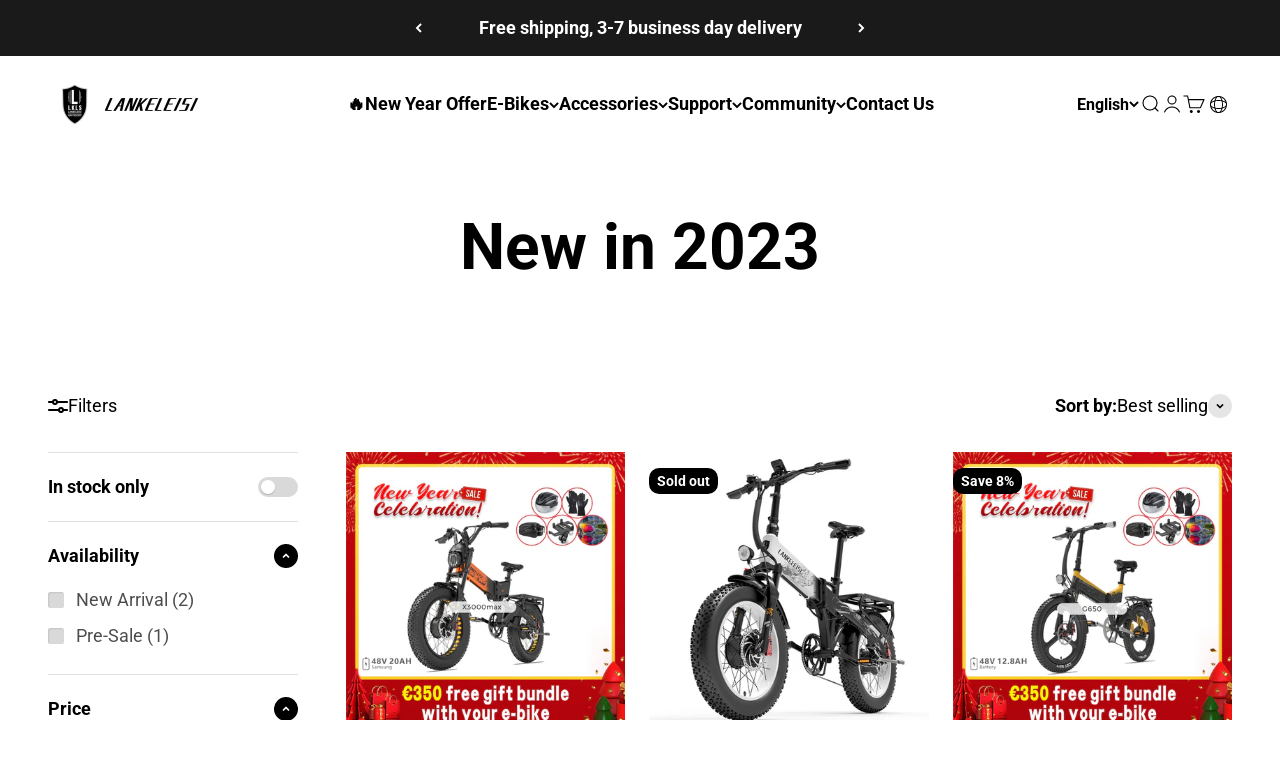

--- FILE ---
content_type: text/html; charset=utf-8
request_url: https://lankeleisi.eu/collections/new-in-2023
body_size: 57589
content:
<!doctype html>

<html class="no-js" lang="en" dir="ltr">
  <head>
    <meta charset="utf-8">
    <meta name="viewport" content="width=device-width, initial-scale=1.0, height=device-height, minimum-scale=1.0, maximum-scale=1.0">
    <meta name="theme-color" content="#ffffff">

    <title>New in 2023</title><link rel="canonical" href="https://lankeleisi.eu/collections/new-in-2023"><link rel="shortcut icon" href="//lankeleisi.eu/cdn/shop/files/lankeleisi_logo.png?v=1718182617&width=96">
      <link rel="apple-touch-icon" href="//lankeleisi.eu/cdn/shop/files/lankeleisi_logo.png?v=1718182617&width=180"><link rel="preconnect" href="https://cdn.shopify.com">
    <link rel="preconnect" href="https://fonts.shopifycdn.com" crossorigin>
    <link rel="dns-prefetch" href="https://productreviews.shopifycdn.com"><link rel="preload" href="//lankeleisi.eu/cdn/fonts/roboto/roboto_n7.f38007a10afbbde8976c4056bfe890710d51dec2.woff2" as="font" type="font/woff2" crossorigin><link rel="preload" href="//lankeleisi.eu/cdn/fonts/roboto/roboto_n4.2019d890f07b1852f56ce63ba45b2db45d852cba.woff2" as="font" type="font/woff2" crossorigin><meta property="og:type" content="website">
  <meta property="og:title" content="New in 2023"><meta property="og:image" content="http://lankeleisi.eu/cdn/shop/files/LANKELEISI-logo_12.jpg?v=1680852129&width=2048">
  <meta property="og:image:secure_url" content="https://lankeleisi.eu/cdn/shop/files/LANKELEISI-logo_12.jpg?v=1680852129&width=2048">
  <meta property="og:image:width" content="474">
  <meta property="og:image:height" content="460"><meta property="og:url" content="https://lankeleisi.eu/collections/new-in-2023">
<meta property="og:site_name" content="lankeleisi.eu"><meta name="twitter:card" content="summary"><meta name="twitter:title" content="New in 2023">
  <meta name="twitter:description" content=""><meta name="twitter:image" content="https://lankeleisi.eu/cdn/shop/files/LANKELEISI-logo_12.jpg?crop=center&height=1200&v=1680852129&width=1200">
  <meta name="twitter:image:alt" content="">


  <script type="application/ld+json">
  {
    "@context": "https://schema.org",
    "@type": "BreadcrumbList",
  "itemListElement": [{
      "@type": "ListItem",
      "position": 1,
      "name": "Home",
      "item": "https://lankeleisi.eu"
    },{
          "@type": "ListItem",
          "position": 2,
          "name": "New in 2023",
          "item": "https://lankeleisi.eu/collections/new-in-2023"
        }]
  }
  </script>

<style>/* Typography (heading) */
  @font-face {
  font-family: Roboto;
  font-weight: 700;
  font-style: normal;
  font-display: fallback;
  src: url("//lankeleisi.eu/cdn/fonts/roboto/roboto_n7.f38007a10afbbde8976c4056bfe890710d51dec2.woff2") format("woff2"),
       url("//lankeleisi.eu/cdn/fonts/roboto/roboto_n7.94bfdd3e80c7be00e128703d245c207769d763f9.woff") format("woff");
}

@font-face {
  font-family: Roboto;
  font-weight: 700;
  font-style: italic;
  font-display: fallback;
  src: url("//lankeleisi.eu/cdn/fonts/roboto/roboto_i7.7ccaf9410746f2c53340607c42c43f90a9005937.woff2") format("woff2"),
       url("//lankeleisi.eu/cdn/fonts/roboto/roboto_i7.49ec21cdd7148292bffea74c62c0df6e93551516.woff") format("woff");
}

/* Typography (body) */
  @font-face {
  font-family: Roboto;
  font-weight: 400;
  font-style: normal;
  font-display: fallback;
  src: url("//lankeleisi.eu/cdn/fonts/roboto/roboto_n4.2019d890f07b1852f56ce63ba45b2db45d852cba.woff2") format("woff2"),
       url("//lankeleisi.eu/cdn/fonts/roboto/roboto_n4.238690e0007583582327135619c5f7971652fa9d.woff") format("woff");
}

@font-face {
  font-family: Roboto;
  font-weight: 400;
  font-style: italic;
  font-display: fallback;
  src: url("//lankeleisi.eu/cdn/fonts/roboto/roboto_i4.57ce898ccda22ee84f49e6b57ae302250655e2d4.woff2") format("woff2"),
       url("//lankeleisi.eu/cdn/fonts/roboto/roboto_i4.b21f3bd061cbcb83b824ae8c7671a82587b264bf.woff") format("woff");
}

@font-face {
  font-family: Roboto;
  font-weight: 700;
  font-style: normal;
  font-display: fallback;
  src: url("//lankeleisi.eu/cdn/fonts/roboto/roboto_n7.f38007a10afbbde8976c4056bfe890710d51dec2.woff2") format("woff2"),
       url("//lankeleisi.eu/cdn/fonts/roboto/roboto_n7.94bfdd3e80c7be00e128703d245c207769d763f9.woff") format("woff");
}

@font-face {
  font-family: Roboto;
  font-weight: 700;
  font-style: italic;
  font-display: fallback;
  src: url("//lankeleisi.eu/cdn/fonts/roboto/roboto_i7.7ccaf9410746f2c53340607c42c43f90a9005937.woff2") format("woff2"),
       url("//lankeleisi.eu/cdn/fonts/roboto/roboto_i7.49ec21cdd7148292bffea74c62c0df6e93551516.woff") format("woff");
}

:root {
    /**
     * ---------------------------------------------------------------------
     * SPACING VARIABLES
     *
     * We are using a spacing inspired from frameworks like Tailwind CSS.
     * ---------------------------------------------------------------------
     */
    --spacing-0-5: 0.125rem; /* 2px */
    --spacing-1: 0.25rem; /* 4px */
    --spacing-1-5: 0.375rem; /* 6px */
    --spacing-2: 0.5rem; /* 8px */
    --spacing-2-5: 0.625rem; /* 10px */
    --spacing-3: 0.75rem; /* 12px */
    --spacing-3-5: 0.875rem; /* 14px */
    --spacing-4: 1rem; /* 16px */
    --spacing-4-5: 1.125rem; /* 18px */
    --spacing-5: 1.25rem; /* 20px */
    --spacing-5-5: 1.375rem; /* 22px */
    --spacing-6: 1.5rem; /* 24px */
    --spacing-6-5: 1.625rem; /* 26px */
    --spacing-7: 1.75rem; /* 28px */
    --spacing-7-5: 1.875rem; /* 30px */
    --spacing-8: 2rem; /* 32px */
    --spacing-8-5: 2.125rem; /* 34px */
    --spacing-9: 2.25rem; /* 36px */
    --spacing-9-5: 2.375rem; /* 38px */
    --spacing-10: 2.5rem; /* 40px */
    --spacing-11: 2.75rem; /* 44px */
    --spacing-12: 3rem; /* 48px */
    --spacing-14: 3.5rem; /* 56px */
    --spacing-16: 4rem; /* 64px */
    --spacing-18: 4.5rem; /* 72px */
    --spacing-20: 5rem; /* 80px */
    --spacing-24: 6rem; /* 96px */
    --spacing-28: 7rem; /* 112px */
    --spacing-32: 8rem; /* 128px */
    --spacing-36: 9rem; /* 144px */
    --spacing-40: 10rem; /* 160px */
    --spacing-44: 11rem; /* 176px */
    --spacing-48: 12rem; /* 192px */
    --spacing-52: 13rem; /* 208px */
    --spacing-56: 14rem; /* 224px */
    --spacing-60: 15rem; /* 240px */
    --spacing-64: 16rem; /* 256px */
    --spacing-72: 18rem; /* 288px */
    --spacing-80: 20rem; /* 320px */
    --spacing-96: 24rem; /* 384px */

    /* Container */
    --container-max-width: 1600px;
    --container-narrow-max-width: 1350px;
    --container-gutter: var(--spacing-5);
    --section-outer-spacing-block: var(--spacing-10);
    --section-inner-max-spacing-block: var(--spacing-9);
    --section-inner-spacing-inline: var(--container-gutter);
    --section-stack-spacing-block: var(--spacing-8);

    /* Grid gutter */
    --grid-gutter: var(--spacing-5);

    /* Product list settings */
    --product-list-row-gap: var(--spacing-8);
    --product-list-column-gap: var(--grid-gutter);

    /* Form settings */
    --input-gap: var(--spacing-2);
    --input-height: 2.625rem;
    --input-padding-inline: var(--spacing-4);

    /* Other sizes */
    --sticky-area-height: calc(var(--sticky-announcement-bar-enabled, 0) * var(--announcement-bar-height, 0px) + var(--sticky-header-enabled, 0) * var(--header-height, 0px));

    /* RTL support */
    --transform-logical-flip: 1;
    --transform-origin-start: left;
    --transform-origin-end: right;

    /**
     * ---------------------------------------------------------------------
     * TYPOGRAPHY
     * ---------------------------------------------------------------------
     */

    /* Font properties */
    --heading-font-family: Roboto, sans-serif;
    --heading-font-weight: 700;
    --heading-font-style: normal;
    --heading-text-transform: normal;
    --heading-letter-spacing: 0.0em;
    --text-font-family: Roboto, sans-serif;
    --text-font-weight: 400;
    --text-font-style: normal;
    --text-letter-spacing: 0.0em;

    /* Font sizes */
    --text-h0: 3rem;
    --text-h1: 2.5rem;
    --text-h2: 2rem;
    --text-h3: 1.5rem;
    --text-h4: 1.375rem;
    --text-h5: 1.125rem;
    --text-h6: 1rem;
    --text-xs: 0.8125rem;
    --text-sm: 0.875rem;
    --text-base: 1.0rem;
    --text-lg: 1.25rem;

    /**
     * ---------------------------------------------------------------------
     * COLORS
     * ---------------------------------------------------------------------
     */

    /* Color settings */--accent: 0 0 0;
    --text-primary: 0 0 0;
    --background-primary: 255 255 255;
    --dialog-background: 255 255 255;
    --border-color: var(--text-color, var(--text-primary)) / 0.12;

    /* Button colors */
    --button-background-primary: 0 0 0;
    --button-text-primary: 255 255 255;
    --button-background-secondary: 210 109 55;
    --button-text-secondary: 255 255 255;

    /* Status colors */
    --success-background: 224 244 232;
    --success-text: 0 163 65;
    --warning-background: 255 246 233;
    --warning-text: 255 183 74;
    --error-background: 254 231 231;
    --error-text: 248 58 58;

    /* Product colors */
    --on-sale-text: 0 0 0;
    --on-sale-badge-background: 0 0 0;
    --on-sale-badge-text: 255 255 255;
    --sold-out-badge-background: 0 0 0;
    --sold-out-badge-text: 255 255 255;
    --primary-badge-background: 30 49 106;
    --primary-badge-text: 255 255 255;
    --star-color: 210 109 55;
    --product-card-background: 255 255 255;
    --product-card-text: 0 0 0;

    /* Header colors */
    --header-background: 255 255 255;
    --header-text: 0 0 0;

    /* Footer colors */
    --footer-background: 0 0 0;
    --footer-text: 255 255 255;

    /* Rounded variables (used for border radius) */
    --rounded-xs: 0.0rem;
    --rounded-sm: 0.0rem;
    --rounded: 0.0rem;
    --rounded-lg: 0.0rem;
    --rounded-full: 9999px;

    --rounded-button: 0.625rem;
    --rounded-input: 0.0rem;

    /* Box shadow */
    --shadow-sm: 0 2px 8px rgb(var(--text-primary) / 0.0);
    --shadow: 0 5px 15px rgb(var(--text-primary) / 0.0);
    --shadow-md: 0 5px 30px rgb(var(--text-primary) / 0.0);
    --shadow-block: 0px 0px 50px rgb(var(--text-primary) / 0.0);

    /**
     * ---------------------------------------------------------------------
     * OTHER
     * ---------------------------------------------------------------------
     */

    --cursor-close-svg-url: url(//lankeleisi.eu/cdn/shop/t/20/assets/cursor-close.svg?v=147174565022153725511711607485);
    --cursor-zoom-in-svg-url: url(//lankeleisi.eu/cdn/shop/t/20/assets/cursor-zoom-in.svg?v=154953035094101115921711607485);
    --cursor-zoom-out-svg-url: url(//lankeleisi.eu/cdn/shop/t/20/assets/cursor-zoom-out.svg?v=16155520337305705181711607485);
    --checkmark-svg-url: url(//lankeleisi.eu/cdn/shop/t/20/assets/checkmark.svg?v=77552481021870063511711607485);
  }

  [dir="rtl"]:root {
    /* RTL support */
    --transform-logical-flip: -1;
    --transform-origin-start: right;
    --transform-origin-end: left;
  }

  @media screen and (min-width: 700px) {
    :root {
      /* Typography (font size) */
      --text-h0: 4rem;
      --text-h1: 3rem;
      --text-h2: 2.5rem;
      --text-h3: 2rem;
      --text-h4: 1.625rem;
      --text-h5: 1.25rem;
      --text-h6: 1.125rem;

      --text-xs: 0.875rem;
      --text-sm: 1.0rem;
      --text-base: 1.125rem;
      --text-lg: 1.375rem;

      /* Spacing */
      --container-gutter: 2rem;
      --section-outer-spacing-block: var(--spacing-14);
      --section-inner-max-spacing-block: var(--spacing-10);
      --section-inner-spacing-inline: var(--spacing-10);
      --section-stack-spacing-block: var(--spacing-12);

      /* Grid gutter */
      --grid-gutter: var(--spacing-6);

      /* Product list settings */
      --product-list-row-gap: var(--spacing-12);

      /* Form settings */
      --input-gap: 1rem;
      --input-height: 3.125rem;
      --input-padding-inline: var(--spacing-5);
    }
  }

  @media screen and (min-width: 1000px) {
    :root {
      /* Spacing settings */
      --container-gutter: var(--spacing-12);
      --section-outer-spacing-block: var(--spacing-16);
      --section-inner-max-spacing-block: var(--spacing-14);
      --section-inner-spacing-inline: var(--spacing-14);
      --section-stack-spacing-block: var(--spacing-12);
    }
  }

  @media screen and (min-width: 1150px) {
    :root {
      /* Spacing settings */
      --container-gutter: var(--spacing-12);
      --section-outer-spacing-block: var(--spacing-16);
      --section-inner-max-spacing-block: var(--spacing-14);
      --section-inner-spacing-inline: var(--spacing-14);
      --section-stack-spacing-block: var(--spacing-12);
    }
  }

  @media screen and (min-width: 1400px) {
    :root {
      /* Typography (font size) */
      --text-h0: 5rem;
      --text-h1: 3.75rem;
      --text-h2: 3rem;
      --text-h3: 2.25rem;
      --text-h4: 2rem;
      --text-h5: 1.5rem;
      --text-h6: 1.25rem;

      --section-outer-spacing-block: var(--spacing-20);
      --section-inner-max-spacing-block: var(--spacing-16);
      --section-inner-spacing-inline: var(--spacing-16);
    }
  }

  @media screen and (min-width: 1600px) {
    :root {
      --section-outer-spacing-block: var(--spacing-20);
      --section-inner-max-spacing-block: var(--spacing-18);
      --section-inner-spacing-inline: var(--spacing-18);
    }
  }

  /**
   * ---------------------------------------------------------------------
   * LIQUID DEPENDANT CSS
   *
   * Our main CSS is Liquid free, but some very specific features depend on
   * theme settings, so we have them here
   * ---------------------------------------------------------------------
   */@media screen and (pointer: fine) {
        .button:not([disabled]):hover, .btn:not([disabled]):hover, .shopify-payment-button__button--unbranded:not([disabled]):hover {
          --button-background-opacity: 0.85;
        }

        .button--subdued:not([disabled]):hover {
          --button-background: var(--text-color) / .05 !important;
        }
      }</style><script>
  document.documentElement.classList.replace('no-js', 'js');

  // This allows to expose several variables to the global scope, to be used in scripts
  window.themeVariables = {
    settings: {
      showPageTransition: false,
      headingApparition: "split_rotation",
      pageType: "collection",
      moneyFormat: "€{{amount_with_comma_separator}}",
      moneyWithCurrencyFormat: "€{{amount_with_comma_separator}} EUR",
      currencyCodeEnabled: true,
      cartType: "popover",
      showDiscount: true,
      discountMode: "percentage"
    },

    strings: {
      accessibilityClose: "Close",
      accessibilityNext: "Next",
      accessibilityPrevious: "Previous",
      addToCartButton: "Add to cart",
      soldOutButton: "Sold out",
      preOrderButton: "Pre-order",
      unavailableButton: "Unavailable",
      closeGallery: "Close gallery",
      zoomGallery: "Zoom",
      errorGallery: "Image cannot be loaded",
      soldOutBadge: "Sold out",
      discountBadge: "Save @@",
      sku: "SKU:",
      searchNoResults: "No results could be found.",
      addOrderNote: "Add order note",
      editOrderNote: "Edit order note",
      shippingEstimatorNoResults: "Sorry, we do not ship to your address.",
      shippingEstimatorOneResult: "There is one shipping rate for your address:",
      shippingEstimatorMultipleResults: "There are several shipping rates for your address:",
      shippingEstimatorError: "One or more error occurred while retrieving shipping rates:"
    },

    breakpoints: {
      'sm': 'screen and (min-width: 700px)',
      'md': 'screen and (min-width: 1000px)',
      'lg': 'screen and (min-width: 1150px)',
      'xl': 'screen and (min-width: 1400px)',

      'sm-max': 'screen and (max-width: 699px)',
      'md-max': 'screen and (max-width: 999px)',
      'lg-max': 'screen and (max-width: 1149px)',
      'xl-max': 'screen and (max-width: 1399px)'
    }
  };// For detecting native share
  document.documentElement.classList.add(`native-share--${navigator.share ? 'enabled' : 'disabled'}`);</script><script type="module" src="//lankeleisi.eu/cdn/shop/t/20/assets/vendor.min.js?v=52426788336887041471711607458"></script>
    <script type="module" src="//lankeleisi.eu/cdn/shop/t/20/assets/theme.js?v=19236069308794079761724160766"></script>
    <script type="module" src="//lankeleisi.eu/cdn/shop/t/20/assets/sections.js?v=13177650590163086031724208360"></script>
    <script src="//lankeleisi.eu/cdn/shop/t/20/assets/swiper-bundle.min.js?v=173760497893910219551712950771"></script>
    <script src="//lankeleisi.eu/cdn/shop/t/20/assets/jquery-2.2.3.min.js?v=58211863146907186831713322748"></script>
    <script>window.performance && window.performance.mark && window.performance.mark('shopify.content_for_header.start');</script><meta id="shopify-digital-wallet" name="shopify-digital-wallet" content="/67856466201/digital_wallets/dialog">
<meta name="shopify-checkout-api-token" content="e8b6715c69fdb6d69d9610a4b7f944b9">
<meta id="in-context-paypal-metadata" data-shop-id="67856466201" data-venmo-supported="false" data-environment="production" data-locale="en_US" data-paypal-v4="true" data-currency="EUR">
<link rel="alternate" type="application/atom+xml" title="Feed" href="/collections/new-in-2023.atom" />
<link rel="alternate" hreflang="x-default" href="https://lankeleisi.eu/collections/new-in-2023">
<link rel="alternate" hreflang="en" href="https://lankeleisi.eu/collections/new-in-2023">
<link rel="alternate" hreflang="de" href="https://lankeleisi.eu/de/collections/new-in-2023">
<link rel="alternate" hreflang="fr" href="https://lankeleisi.eu/fr/collections/new-in-2023">
<link rel="alternate" hreflang="en-FR" href="https://eu-lankeleisi.myshopify.com/collections/new-in-2023">
<link rel="alternate" hreflang="fr-FR" href="https://eu-lankeleisi.myshopify.com/fr/collections/new-in-2023">
<link rel="alternate" type="application/json+oembed" href="https://lankeleisi.eu/collections/new-in-2023.oembed">
<script async="async" src="/checkouts/internal/preloads.js?locale=en-DE"></script>
<link rel="preconnect" href="https://shop.app" crossorigin="anonymous">
<script async="async" src="https://shop.app/checkouts/internal/preloads.js?locale=en-DE&shop_id=67856466201" crossorigin="anonymous"></script>
<script id="apple-pay-shop-capabilities" type="application/json">{"shopId":67856466201,"countryCode":"GB","currencyCode":"EUR","merchantCapabilities":["supports3DS"],"merchantId":"gid:\/\/shopify\/Shop\/67856466201","merchantName":"lankeleisi.eu","requiredBillingContactFields":["postalAddress","email","phone"],"requiredShippingContactFields":["postalAddress","email","phone"],"shippingType":"shipping","supportedNetworks":["visa","maestro","masterCard","amex","discover","elo"],"total":{"type":"pending","label":"lankeleisi.eu","amount":"1.00"},"shopifyPaymentsEnabled":true,"supportsSubscriptions":true}</script>
<script id="shopify-features" type="application/json">{"accessToken":"e8b6715c69fdb6d69d9610a4b7f944b9","betas":["rich-media-storefront-analytics"],"domain":"lankeleisi.eu","predictiveSearch":true,"shopId":67856466201,"locale":"en"}</script>
<script>var Shopify = Shopify || {};
Shopify.shop = "eu-lankeleisi.myshopify.com";
Shopify.locale = "en";
Shopify.currency = {"active":"EUR","rate":"1.0"};
Shopify.country = "DE";
Shopify.theme = {"name":"Impact version 5.1.1 的更新版副本","id":166862749977,"schema_name":"Impact","schema_version":"5.2.0","theme_store_id":1190,"role":"main"};
Shopify.theme.handle = "null";
Shopify.theme.style = {"id":null,"handle":null};
Shopify.cdnHost = "lankeleisi.eu/cdn";
Shopify.routes = Shopify.routes || {};
Shopify.routes.root = "/";</script>
<script type="module">!function(o){(o.Shopify=o.Shopify||{}).modules=!0}(window);</script>
<script>!function(o){function n(){var o=[];function n(){o.push(Array.prototype.slice.apply(arguments))}return n.q=o,n}var t=o.Shopify=o.Shopify||{};t.loadFeatures=n(),t.autoloadFeatures=n()}(window);</script>
<script>
  window.ShopifyPay = window.ShopifyPay || {};
  window.ShopifyPay.apiHost = "shop.app\/pay";
  window.ShopifyPay.redirectState = null;
</script>
<script id="shop-js-analytics" type="application/json">{"pageType":"collection"}</script>
<script defer="defer" async type="module" src="//lankeleisi.eu/cdn/shopifycloud/shop-js/modules/v2/client.init-shop-cart-sync_IZsNAliE.en.esm.js"></script>
<script defer="defer" async type="module" src="//lankeleisi.eu/cdn/shopifycloud/shop-js/modules/v2/chunk.common_0OUaOowp.esm.js"></script>
<script type="module">
  await import("//lankeleisi.eu/cdn/shopifycloud/shop-js/modules/v2/client.init-shop-cart-sync_IZsNAliE.en.esm.js");
await import("//lankeleisi.eu/cdn/shopifycloud/shop-js/modules/v2/chunk.common_0OUaOowp.esm.js");

  window.Shopify.SignInWithShop?.initShopCartSync?.({"fedCMEnabled":true,"windoidEnabled":true});

</script>
<script>
  window.Shopify = window.Shopify || {};
  if (!window.Shopify.featureAssets) window.Shopify.featureAssets = {};
  window.Shopify.featureAssets['shop-js'] = {"shop-cart-sync":["modules/v2/client.shop-cart-sync_DLOhI_0X.en.esm.js","modules/v2/chunk.common_0OUaOowp.esm.js"],"init-fed-cm":["modules/v2/client.init-fed-cm_C6YtU0w6.en.esm.js","modules/v2/chunk.common_0OUaOowp.esm.js"],"shop-button":["modules/v2/client.shop-button_BCMx7GTG.en.esm.js","modules/v2/chunk.common_0OUaOowp.esm.js"],"shop-cash-offers":["modules/v2/client.shop-cash-offers_BT26qb5j.en.esm.js","modules/v2/chunk.common_0OUaOowp.esm.js","modules/v2/chunk.modal_CGo_dVj3.esm.js"],"init-windoid":["modules/v2/client.init-windoid_B9PkRMql.en.esm.js","modules/v2/chunk.common_0OUaOowp.esm.js"],"init-shop-email-lookup-coordinator":["modules/v2/client.init-shop-email-lookup-coordinator_DZkqjsbU.en.esm.js","modules/v2/chunk.common_0OUaOowp.esm.js"],"shop-toast-manager":["modules/v2/client.shop-toast-manager_Di2EnuM7.en.esm.js","modules/v2/chunk.common_0OUaOowp.esm.js"],"shop-login-button":["modules/v2/client.shop-login-button_BtqW_SIO.en.esm.js","modules/v2/chunk.common_0OUaOowp.esm.js","modules/v2/chunk.modal_CGo_dVj3.esm.js"],"avatar":["modules/v2/client.avatar_BTnouDA3.en.esm.js"],"pay-button":["modules/v2/client.pay-button_CWa-C9R1.en.esm.js","modules/v2/chunk.common_0OUaOowp.esm.js"],"init-shop-cart-sync":["modules/v2/client.init-shop-cart-sync_IZsNAliE.en.esm.js","modules/v2/chunk.common_0OUaOowp.esm.js"],"init-customer-accounts":["modules/v2/client.init-customer-accounts_DenGwJTU.en.esm.js","modules/v2/client.shop-login-button_BtqW_SIO.en.esm.js","modules/v2/chunk.common_0OUaOowp.esm.js","modules/v2/chunk.modal_CGo_dVj3.esm.js"],"init-shop-for-new-customer-accounts":["modules/v2/client.init-shop-for-new-customer-accounts_JdHXxpS9.en.esm.js","modules/v2/client.shop-login-button_BtqW_SIO.en.esm.js","modules/v2/chunk.common_0OUaOowp.esm.js","modules/v2/chunk.modal_CGo_dVj3.esm.js"],"init-customer-accounts-sign-up":["modules/v2/client.init-customer-accounts-sign-up_D6__K_p8.en.esm.js","modules/v2/client.shop-login-button_BtqW_SIO.en.esm.js","modules/v2/chunk.common_0OUaOowp.esm.js","modules/v2/chunk.modal_CGo_dVj3.esm.js"],"checkout-modal":["modules/v2/client.checkout-modal_C_ZQDY6s.en.esm.js","modules/v2/chunk.common_0OUaOowp.esm.js","modules/v2/chunk.modal_CGo_dVj3.esm.js"],"shop-follow-button":["modules/v2/client.shop-follow-button_XetIsj8l.en.esm.js","modules/v2/chunk.common_0OUaOowp.esm.js","modules/v2/chunk.modal_CGo_dVj3.esm.js"],"lead-capture":["modules/v2/client.lead-capture_DvA72MRN.en.esm.js","modules/v2/chunk.common_0OUaOowp.esm.js","modules/v2/chunk.modal_CGo_dVj3.esm.js"],"shop-login":["modules/v2/client.shop-login_ClXNxyh6.en.esm.js","modules/v2/chunk.common_0OUaOowp.esm.js","modules/v2/chunk.modal_CGo_dVj3.esm.js"],"payment-terms":["modules/v2/client.payment-terms_CNlwjfZz.en.esm.js","modules/v2/chunk.common_0OUaOowp.esm.js","modules/v2/chunk.modal_CGo_dVj3.esm.js"]};
</script>
<script>(function() {
  var isLoaded = false;
  function asyncLoad() {
    if (isLoaded) return;
    isLoaded = true;
    var urls = ["\/\/cdn.shopify.com\/proxy\/3fb99b50443570de160a6edbf2d952ddfb2aa7dc23cc3c0a044657b2f57e8b81\/d2xrtfsb9f45pw.cloudfront.net\/scripttag\/bixgrow-track.js?shop=eu-lankeleisi.myshopify.com\u0026sp-cache-control=cHVibGljLCBtYXgtYWdlPTkwMA","https:\/\/gtranslate.io\/shopify\/gtranslate.js?shop=eu-lankeleisi.myshopify.com","\/\/cdn.shopify.com\/proxy\/3c5e84b1181b553b1d1a67194f95d3393ffac9f1ee701503cbed87cbd1c11086\/api.goaffpro.com\/loader.js?shop=eu-lankeleisi.myshopify.com\u0026sp-cache-control=cHVibGljLCBtYXgtYWdlPTkwMA","https:\/\/d1639lhkj5l89m.cloudfront.net\/js\/storefront\/uppromote.js?shop=eu-lankeleisi.myshopify.com","https:\/\/cdn-bundler.nice-team.net\/app\/js\/bundler.js?shop=eu-lankeleisi.myshopify.com","https:\/\/omnisnippet1.com\/platforms\/shopify.js?source=scriptTag\u0026v=2025-05-15T02\u0026shop=eu-lankeleisi.myshopify.com","https:\/\/cdn.one.store\/javascript\/dist\/1.0\/jcr-widget.js?account_id=shopify:eu-lankeleisi.myshopify.com\u0026shop=eu-lankeleisi.myshopify.com"];
    for (var i = 0; i < urls.length; i++) {
      var s = document.createElement('script');
      s.type = 'text/javascript';
      s.async = true;
      s.src = urls[i];
      var x = document.getElementsByTagName('script')[0];
      x.parentNode.insertBefore(s, x);
    }
  };
  if(window.attachEvent) {
    window.attachEvent('onload', asyncLoad);
  } else {
    window.addEventListener('load', asyncLoad, false);
  }
})();</script>
<script id="__st">var __st={"a":67856466201,"offset":3600,"reqid":"d2bd5702-051d-4809-9130-e90d9ac01683-1768514375","pageurl":"lankeleisi.eu\/collections\/new-in-2023","u":"a54b289ab8fb","p":"collection","rtyp":"collection","rid":469624258841};</script>
<script>window.ShopifyPaypalV4VisibilityTracking = true;</script>
<script id="captcha-bootstrap">!function(){'use strict';const t='contact',e='account',n='new_comment',o=[[t,t],['blogs',n],['comments',n],[t,'customer']],c=[[e,'customer_login'],[e,'guest_login'],[e,'recover_customer_password'],[e,'create_customer']],r=t=>t.map((([t,e])=>`form[action*='/${t}']:not([data-nocaptcha='true']) input[name='form_type'][value='${e}']`)).join(','),a=t=>()=>t?[...document.querySelectorAll(t)].map((t=>t.form)):[];function s(){const t=[...o],e=r(t);return a(e)}const i='password',u='form_key',d=['recaptcha-v3-token','g-recaptcha-response','h-captcha-response',i],f=()=>{try{return window.sessionStorage}catch{return}},m='__shopify_v',_=t=>t.elements[u];function p(t,e,n=!1){try{const o=window.sessionStorage,c=JSON.parse(o.getItem(e)),{data:r}=function(t){const{data:e,action:n}=t;return t[m]||n?{data:e,action:n}:{data:t,action:n}}(c);for(const[e,n]of Object.entries(r))t.elements[e]&&(t.elements[e].value=n);n&&o.removeItem(e)}catch(o){console.error('form repopulation failed',{error:o})}}const l='form_type',E='cptcha';function T(t){t.dataset[E]=!0}const w=window,h=w.document,L='Shopify',v='ce_forms',y='captcha';let A=!1;((t,e)=>{const n=(g='f06e6c50-85a8-45c8-87d0-21a2b65856fe',I='https://cdn.shopify.com/shopifycloud/storefront-forms-hcaptcha/ce_storefront_forms_captcha_hcaptcha.v1.5.2.iife.js',D={infoText:'Protected by hCaptcha',privacyText:'Privacy',termsText:'Terms'},(t,e,n)=>{const o=w[L][v],c=o.bindForm;if(c)return c(t,g,e,D).then(n);var r;o.q.push([[t,g,e,D],n]),r=I,A||(h.body.append(Object.assign(h.createElement('script'),{id:'captcha-provider',async:!0,src:r})),A=!0)});var g,I,D;w[L]=w[L]||{},w[L][v]=w[L][v]||{},w[L][v].q=[],w[L][y]=w[L][y]||{},w[L][y].protect=function(t,e){n(t,void 0,e),T(t)},Object.freeze(w[L][y]),function(t,e,n,w,h,L){const[v,y,A,g]=function(t,e,n){const i=e?o:[],u=t?c:[],d=[...i,...u],f=r(d),m=r(i),_=r(d.filter((([t,e])=>n.includes(e))));return[a(f),a(m),a(_),s()]}(w,h,L),I=t=>{const e=t.target;return e instanceof HTMLFormElement?e:e&&e.form},D=t=>v().includes(t);t.addEventListener('submit',(t=>{const e=I(t);if(!e)return;const n=D(e)&&!e.dataset.hcaptchaBound&&!e.dataset.recaptchaBound,o=_(e),c=g().includes(e)&&(!o||!o.value);(n||c)&&t.preventDefault(),c&&!n&&(function(t){try{if(!f())return;!function(t){const e=f();if(!e)return;const n=_(t);if(!n)return;const o=n.value;o&&e.removeItem(o)}(t);const e=Array.from(Array(32),(()=>Math.random().toString(36)[2])).join('');!function(t,e){_(t)||t.append(Object.assign(document.createElement('input'),{type:'hidden',name:u})),t.elements[u].value=e}(t,e),function(t,e){const n=f();if(!n)return;const o=[...t.querySelectorAll(`input[type='${i}']`)].map((({name:t})=>t)),c=[...d,...o],r={};for(const[a,s]of new FormData(t).entries())c.includes(a)||(r[a]=s);n.setItem(e,JSON.stringify({[m]:1,action:t.action,data:r}))}(t,e)}catch(e){console.error('failed to persist form',e)}}(e),e.submit())}));const S=(t,e)=>{t&&!t.dataset[E]&&(n(t,e.some((e=>e===t))),T(t))};for(const o of['focusin','change'])t.addEventListener(o,(t=>{const e=I(t);D(e)&&S(e,y())}));const B=e.get('form_key'),M=e.get(l),P=B&&M;t.addEventListener('DOMContentLoaded',(()=>{const t=y();if(P)for(const e of t)e.elements[l].value===M&&p(e,B);[...new Set([...A(),...v().filter((t=>'true'===t.dataset.shopifyCaptcha))])].forEach((e=>S(e,t)))}))}(h,new URLSearchParams(w.location.search),n,t,e,['guest_login'])})(!0,!0)}();</script>
<script integrity="sha256-4kQ18oKyAcykRKYeNunJcIwy7WH5gtpwJnB7kiuLZ1E=" data-source-attribution="shopify.loadfeatures" defer="defer" src="//lankeleisi.eu/cdn/shopifycloud/storefront/assets/storefront/load_feature-a0a9edcb.js" crossorigin="anonymous"></script>
<script crossorigin="anonymous" defer="defer" src="//lankeleisi.eu/cdn/shopifycloud/storefront/assets/shopify_pay/storefront-65b4c6d7.js?v=20250812"></script>
<script data-source-attribution="shopify.dynamic_checkout.dynamic.init">var Shopify=Shopify||{};Shopify.PaymentButton=Shopify.PaymentButton||{isStorefrontPortableWallets:!0,init:function(){window.Shopify.PaymentButton.init=function(){};var t=document.createElement("script");t.src="https://lankeleisi.eu/cdn/shopifycloud/portable-wallets/latest/portable-wallets.en.js",t.type="module",document.head.appendChild(t)}};
</script>
<script data-source-attribution="shopify.dynamic_checkout.buyer_consent">
  function portableWalletsHideBuyerConsent(e){var t=document.getElementById("shopify-buyer-consent"),n=document.getElementById("shopify-subscription-policy-button");t&&n&&(t.classList.add("hidden"),t.setAttribute("aria-hidden","true"),n.removeEventListener("click",e))}function portableWalletsShowBuyerConsent(e){var t=document.getElementById("shopify-buyer-consent"),n=document.getElementById("shopify-subscription-policy-button");t&&n&&(t.classList.remove("hidden"),t.removeAttribute("aria-hidden"),n.addEventListener("click",e))}window.Shopify?.PaymentButton&&(window.Shopify.PaymentButton.hideBuyerConsent=portableWalletsHideBuyerConsent,window.Shopify.PaymentButton.showBuyerConsent=portableWalletsShowBuyerConsent);
</script>
<script data-source-attribution="shopify.dynamic_checkout.cart.bootstrap">document.addEventListener("DOMContentLoaded",(function(){function t(){return document.querySelector("shopify-accelerated-checkout-cart, shopify-accelerated-checkout")}if(t())Shopify.PaymentButton.init();else{new MutationObserver((function(e,n){t()&&(Shopify.PaymentButton.init(),n.disconnect())})).observe(document.body,{childList:!0,subtree:!0})}}));
</script>
<link id="shopify-accelerated-checkout-styles" rel="stylesheet" media="screen" href="https://lankeleisi.eu/cdn/shopifycloud/portable-wallets/latest/accelerated-checkout-backwards-compat.css" crossorigin="anonymous">
<style id="shopify-accelerated-checkout-cart">
        #shopify-buyer-consent {
  margin-top: 1em;
  display: inline-block;
  width: 100%;
}

#shopify-buyer-consent.hidden {
  display: none;
}

#shopify-subscription-policy-button {
  background: none;
  border: none;
  padding: 0;
  text-decoration: underline;
  font-size: inherit;
  cursor: pointer;
}

#shopify-subscription-policy-button::before {
  box-shadow: none;
}

      </style>

<script>window.performance && window.performance.mark && window.performance.mark('shopify.content_for_header.end');</script>
<link href="//lankeleisi.eu/cdn/shop/t/20/assets/theme.css?v=6791786717262648511724309159" rel="stylesheet" type="text/css" media="all" /><link href="//lankeleisi.eu/cdn/shop/t/20/assets/swiper-bundle.min.css?v=166069178798131118111712950769" rel="stylesheet" type="text/css" media="all" />

<!-- BEGIN app block: shopify://apps/shipguard-protection/blocks/shipping-protection/ef00eb11-e15d-4475-b4ba-97fb1a47bd59 -->
<link href="https://cdn.shopify.com/extensions/019bc131-dd83-7523-b9fe-e932511a2493/shipping-protection-new-remix-555/assets/cart-api.iife.js" as="script" rel="preload">
<link href="https://cdn.shopify.com/extensions/019bc131-dd83-7523-b9fe-e932511a2493/shipping-protection-new-remix-555/assets/query-selector-live.iife.js" as="script" rel="preload">
<link href="https://cdn.shopify.com/extensions/019bc131-dd83-7523-b9fe-e932511a2493/shipping-protection-new-remix-555/assets/package-protection.iife.js" as="script" rel="preload">





  
  
  <script>
    console.log('%c 👋 WELCOME TO %c SHIPGUARD:SHIPPING PROTECTION %c', 'background:#006eff;padding:2px 1px;border-radius:3px 0 0 3px;color:#fff', 'background: #3C7723 ;padding:2px 1px;border-radius:0 3px 3px 0;color:#fff', 'background:transparent');
    
    window.WeNexusElementSelectorScriptURL = 'https://cdn.shopify.com/extensions/019bc131-dd83-7523-b9fe-e932511a2493/shipping-protection-new-remix-555/assets/element-selector.iife.js';
    window.WeNexusShipGuardPackageProtectionSettings = {"checkoutButtonStyle":{"protectedCheckoutButton":{"fontSize":"16","textColor":"#ffffff","buttonText":"Checkout","fontWeight":"bold","description":"100% Covers Damage, Lost \u0026 Theft","buttonRadius":5,"backgroundColor":"#2ba33d","buttonTextSuffix":"Shipping Protection","descriptionFontSize":"12","descriptionFontWeight":"normal"},"regularCheckoutButton":{"fontSize":14,"textColor":"#000000","buttonText":"Checkout Without Protection","buttonType":"button","fontWeight":"normal","borderColor":"#000000","buttonColor":"#ffffff","buttonRadius":5},"regularViewButton":{"fontSize":16,"textColor":"#000000","buttonType":"button","fontWeight":"normal","borderColor":"#cdcdcd","buttonColor":"#ffffff","buttonRadius":5}},"checkoutEnable":false,"enabled":true,"fixedMultiplePlan":[{"cartMaxPrice":"","cartMinPrice":"","protectionFees":""}],"geoLocation":[],"haveGeoLocation":false,"packageProtectionProductAndVariants":[],"productHideSelector":".product-card","productHideSwitch":true,"productVariants":[{"id":"57008901751165","price":"6.00"},{"id":"57008901783933","price":"10.98"},{"id":"57008901816701","price":"15.96"},{"id":"57008901849469","price":"20.94"},{"id":"57008901882237","price":"25.92"},{"id":"57008901915005","price":"30.90"},{"id":"57008901947773","price":"35.88"},{"id":"57008901980541","price":"40.86"},{"id":"57008902013309","price":"45.84"},{"id":"57008902046077","price":"50.82"},{"id":"57008902078845","price":"55.80"},{"id":"57008902111613","price":"60.78"},{"id":"57008902144381","price":"65.76"},{"id":"57008902177149","price":"70.74"},{"id":"57008902209917","price":"75.72"},{"id":"57008902242685","price":"80.70"},{"id":"57008902275453","price":"85.68"},{"id":"57008902308221","price":"90.66"},{"id":"57008902340989","price":"95.64"},{"id":"57008902373757","price":"100.62"},{"id":"57008902406525","price":"105.60"},{"id":"57008902439293","price":"110.58"},{"id":"57008902472061","price":"115.56"},{"id":"57008902504829","price":"120.54"},{"id":"57008902537597","price":"125.52"},{"id":"57008902570365","price":"130.50"},{"id":"57008902603133","price":"135.48"},{"id":"57008902635901","price":"140.46"},{"id":"57008902668669","price":"145.44"},{"id":"57008902701437","price":"150.42"},{"id":"57008902734205","price":"155.40"},{"id":"57008902766973","price":"160.38"},{"id":"57008902799741","price":"165.36"},{"id":"57008902832509","price":"170.34"},{"id":"57008902865277","price":"175.32"},{"id":"57008902898045","price":"180.30"},{"id":"57008902930813","price":"185.28"},{"id":"57008902963581","price":"190.26"},{"id":"57008902996349","price":"195.24"},{"id":"57008903029117","price":"200.22"},{"id":"57008903061885","price":"205.20"},{"id":"57008903094653","price":"210.18"},{"id":"57008903127421","price":"215.16"},{"id":"57008903160189","price":"220.14"},{"id":"57008903192957","price":"225.12"},{"id":"57008903225725","price":"230.10"},{"id":"57008903258493","price":"235.08"},{"id":"57008903291261","price":"240.06"},{"id":"57008903324029","price":"245.04"},{"id":"57008903356797","price":"250.02"},{"id":"57008903389565","price":"255.00"},{"id":"57008903422333","price":"259.98"},{"id":"57008903455101","price":"264.96"},{"id":"57008903487869","price":"269.94"},{"id":"57008903520637","price":"274.92"},{"id":"57008903553405","price":"279.90"},{"id":"57008903586173","price":"284.88"},{"id":"57008903618941","price":"289.86"},{"id":"57008903651709","price":"294.84"},{"id":"57008903684477","price":"299.82"},{"id":"57008903717245","price":"304.80"},{"id":"57008903750013","price":"309.78"},{"id":"57008903782781","price":"314.76"},{"id":"57008903815549","price":"319.74"},{"id":"57008903848317","price":"324.72"},{"id":"57008903881085","price":"329.70"},{"id":"57008903913853","price":"334.68"},{"id":"57008903946621","price":"339.66"},{"id":"57008903979389","price":"344.64"},{"id":"57008904012157","price":"349.62"},{"id":"57008904044925","price":"354.60"},{"id":"57008904077693","price":"359.58"},{"id":"57008904110461","price":"364.56"},{"id":"57008904143229","price":"369.54"},{"id":"57008904175997","price":"374.52"},{"id":"57008904208765","price":"379.50"},{"id":"57008904241533","price":"384.48"},{"id":"57008904274301","price":"389.46"},{"id":"57008904307069","price":"394.44"},{"id":"57008904339837","price":"399.42"},{"id":"57008904372605","price":"404.40"},{"id":"57008904405373","price":"409.38"},{"id":"57008904438141","price":"414.36"},{"id":"57008904470909","price":"419.34"},{"id":"57008904503677","price":"424.32"},{"id":"57008904536445","price":"429.30"},{"id":"57008904569213","price":"434.28"},{"id":"57008904601981","price":"439.26"},{"id":"57008904634749","price":"444.24"},{"id":"57008904667517","price":"449.22"},{"id":"57008904700285","price":"454.20"},{"id":"57008904733053","price":"459.18"},{"id":"57008904765821","price":"464.16"},{"id":"57008904798589","price":"469.14"},{"id":"57008904831357","price":"474.12"},{"id":"57008904864125","price":"479.10"},{"id":"57008904896893","price":"484.08"},{"id":"57008904929661","price":"489.06"},{"id":"57008904962429","price":"494.04"},{"id":"57008904995197","price":"499.02"}],"widgetColorData":{"switchColor":"#6bce6a","widgetTitleColor":"#000000","widgetDescriptionColor":"#000000","widgetPolicyIconColor":"#002ff4","widgetBackgroundColor":"#f9f9f9","widgetBorderColor":"#f9f9f9","widgetBorderWidth":"0"},"widgetSettingsData":{"disabledDescription":"We recommend that you choose transportation insurance.","enabledDescription":"100% Covers Damage, Lost \u0026 Theft","insurancePriceType":"PERCENTAGE","insuranceDisplayButton":true,"percentage":"2","cssSelector":"","widgetTemplate":"template-1","showOnCartPage":true,"showOnMiniCart":false,"defaultSetting":true,"policyUrl":"","policyType":"NONE","policyText":"","storeFrontLog":false,"showViewCart":false,"widgetStyle":"style-2","iconUrl":"https:\/\/shipguard.nyc3.cdn.digitaloceanspaces.com\/ShipGuard-Widget-Assets\/widget-icon\/package-icon-black.png","minPrice":"6","maxPrice":"499","position":"BEFORE","enabled":true,"title":"Package Protection","price":"0","css":""}};
    window.wenexusShippingProtectionProduct = {"id":15271856963965,"title":"Package Protection","handle":"shipguard-shipping-protection","description":null,"published_at":"2025-12-16T08:13:40+01:00","created_at":"2025-06-03T07:53:04+02:00","vendor":"lankeleisi.eu","type":"Wenexus-Warranty","tags":["insurancetype-percentage","wenexus-insurance"],"price":600,"price_min":600,"price_max":49902,"available":true,"price_varies":true,"compare_at_price":null,"compare_at_price_min":0,"compare_at_price_max":0,"compare_at_price_varies":false,"variants":[{"id":57008901751165,"title":"6.00","option1":"6.00","option2":null,"option3":null,"sku":"wenexus-shipping-protection","requires_shipping":false,"taxable":false,"featured_image":null,"available":true,"name":"Package Protection - 6.00","public_title":"6.00","options":["6.00"],"price":600,"weight":0,"compare_at_price":null,"inventory_management":null,"barcode":null,"requires_selling_plan":false,"selling_plan_allocations":[]},{"id":57008901783933,"title":"10.98","option1":"10.98","option2":null,"option3":null,"sku":"wenexus-shipping-protection","requires_shipping":false,"taxable":false,"featured_image":null,"available":true,"name":"Package Protection - 10.98","public_title":"10.98","options":["10.98"],"price":1098,"weight":0,"compare_at_price":null,"inventory_management":null,"barcode":null,"requires_selling_plan":false,"selling_plan_allocations":[]},{"id":57008901816701,"title":"15.96","option1":"15.96","option2":null,"option3":null,"sku":"wenexus-shipping-protection","requires_shipping":false,"taxable":false,"featured_image":null,"available":true,"name":"Package Protection - 15.96","public_title":"15.96","options":["15.96"],"price":1596,"weight":0,"compare_at_price":null,"inventory_management":null,"barcode":null,"requires_selling_plan":false,"selling_plan_allocations":[]},{"id":57008901849469,"title":"20.94","option1":"20.94","option2":null,"option3":null,"sku":"wenexus-shipping-protection","requires_shipping":false,"taxable":false,"featured_image":null,"available":true,"name":"Package Protection - 20.94","public_title":"20.94","options":["20.94"],"price":2094,"weight":0,"compare_at_price":null,"inventory_management":null,"barcode":null,"requires_selling_plan":false,"selling_plan_allocations":[]},{"id":57008901882237,"title":"25.92","option1":"25.92","option2":null,"option3":null,"sku":"wenexus-shipping-protection","requires_shipping":false,"taxable":false,"featured_image":null,"available":true,"name":"Package Protection - 25.92","public_title":"25.92","options":["25.92"],"price":2592,"weight":0,"compare_at_price":null,"inventory_management":null,"barcode":null,"requires_selling_plan":false,"selling_plan_allocations":[]},{"id":57008901915005,"title":"30.90","option1":"30.90","option2":null,"option3":null,"sku":"wenexus-shipping-protection","requires_shipping":false,"taxable":false,"featured_image":null,"available":true,"name":"Package Protection - 30.90","public_title":"30.90","options":["30.90"],"price":3090,"weight":0,"compare_at_price":null,"inventory_management":null,"barcode":null,"requires_selling_plan":false,"selling_plan_allocations":[]},{"id":57008901947773,"title":"35.88","option1":"35.88","option2":null,"option3":null,"sku":"wenexus-shipping-protection","requires_shipping":false,"taxable":false,"featured_image":null,"available":true,"name":"Package Protection - 35.88","public_title":"35.88","options":["35.88"],"price":3588,"weight":0,"compare_at_price":null,"inventory_management":null,"barcode":null,"requires_selling_plan":false,"selling_plan_allocations":[]},{"id":57008901980541,"title":"40.86","option1":"40.86","option2":null,"option3":null,"sku":"wenexus-shipping-protection","requires_shipping":false,"taxable":false,"featured_image":null,"available":true,"name":"Package Protection - 40.86","public_title":"40.86","options":["40.86"],"price":4086,"weight":0,"compare_at_price":null,"inventory_management":null,"barcode":null,"requires_selling_plan":false,"selling_plan_allocations":[]},{"id":57008902013309,"title":"45.84","option1":"45.84","option2":null,"option3":null,"sku":"wenexus-shipping-protection","requires_shipping":false,"taxable":false,"featured_image":null,"available":true,"name":"Package Protection - 45.84","public_title":"45.84","options":["45.84"],"price":4584,"weight":0,"compare_at_price":null,"inventory_management":null,"barcode":null,"requires_selling_plan":false,"selling_plan_allocations":[]},{"id":57008902046077,"title":"50.82","option1":"50.82","option2":null,"option3":null,"sku":"wenexus-shipping-protection","requires_shipping":false,"taxable":false,"featured_image":null,"available":true,"name":"Package Protection - 50.82","public_title":"50.82","options":["50.82"],"price":5082,"weight":0,"compare_at_price":null,"inventory_management":null,"barcode":null,"requires_selling_plan":false,"selling_plan_allocations":[]},{"id":57008902078845,"title":"55.80","option1":"55.80","option2":null,"option3":null,"sku":"wenexus-shipping-protection","requires_shipping":false,"taxable":false,"featured_image":null,"available":true,"name":"Package Protection - 55.80","public_title":"55.80","options":["55.80"],"price":5580,"weight":0,"compare_at_price":null,"inventory_management":null,"barcode":null,"requires_selling_plan":false,"selling_plan_allocations":[]},{"id":57008902111613,"title":"60.78","option1":"60.78","option2":null,"option3":null,"sku":"wenexus-shipping-protection","requires_shipping":false,"taxable":false,"featured_image":null,"available":true,"name":"Package Protection - 60.78","public_title":"60.78","options":["60.78"],"price":6078,"weight":0,"compare_at_price":null,"inventory_management":null,"barcode":null,"requires_selling_plan":false,"selling_plan_allocations":[]},{"id":57008902144381,"title":"65.76","option1":"65.76","option2":null,"option3":null,"sku":"wenexus-shipping-protection","requires_shipping":false,"taxable":false,"featured_image":null,"available":true,"name":"Package Protection - 65.76","public_title":"65.76","options":["65.76"],"price":6576,"weight":0,"compare_at_price":null,"inventory_management":null,"barcode":null,"requires_selling_plan":false,"selling_plan_allocations":[]},{"id":57008902177149,"title":"70.74","option1":"70.74","option2":null,"option3":null,"sku":"wenexus-shipping-protection","requires_shipping":false,"taxable":false,"featured_image":null,"available":true,"name":"Package Protection - 70.74","public_title":"70.74","options":["70.74"],"price":7074,"weight":0,"compare_at_price":null,"inventory_management":null,"barcode":null,"requires_selling_plan":false,"selling_plan_allocations":[]},{"id":57008902209917,"title":"75.72","option1":"75.72","option2":null,"option3":null,"sku":"wenexus-shipping-protection","requires_shipping":false,"taxable":false,"featured_image":null,"available":true,"name":"Package Protection - 75.72","public_title":"75.72","options":["75.72"],"price":7572,"weight":0,"compare_at_price":null,"inventory_management":null,"barcode":null,"requires_selling_plan":false,"selling_plan_allocations":[]},{"id":57008902242685,"title":"80.70","option1":"80.70","option2":null,"option3":null,"sku":"wenexus-shipping-protection","requires_shipping":false,"taxable":false,"featured_image":null,"available":true,"name":"Package Protection - 80.70","public_title":"80.70","options":["80.70"],"price":8070,"weight":0,"compare_at_price":null,"inventory_management":null,"barcode":null,"requires_selling_plan":false,"selling_plan_allocations":[]},{"id":57008902275453,"title":"85.68","option1":"85.68","option2":null,"option3":null,"sku":"wenexus-shipping-protection","requires_shipping":false,"taxable":false,"featured_image":null,"available":true,"name":"Package Protection - 85.68","public_title":"85.68","options":["85.68"],"price":8568,"weight":0,"compare_at_price":null,"inventory_management":null,"barcode":null,"requires_selling_plan":false,"selling_plan_allocations":[]},{"id":57008902308221,"title":"90.66","option1":"90.66","option2":null,"option3":null,"sku":"wenexus-shipping-protection","requires_shipping":false,"taxable":false,"featured_image":null,"available":true,"name":"Package Protection - 90.66","public_title":"90.66","options":["90.66"],"price":9066,"weight":0,"compare_at_price":null,"inventory_management":null,"barcode":null,"requires_selling_plan":false,"selling_plan_allocations":[]},{"id":57008902340989,"title":"95.64","option1":"95.64","option2":null,"option3":null,"sku":"wenexus-shipping-protection","requires_shipping":false,"taxable":false,"featured_image":null,"available":true,"name":"Package Protection - 95.64","public_title":"95.64","options":["95.64"],"price":9564,"weight":0,"compare_at_price":null,"inventory_management":null,"barcode":null,"requires_selling_plan":false,"selling_plan_allocations":[]},{"id":57008902373757,"title":"100.62","option1":"100.62","option2":null,"option3":null,"sku":"wenexus-shipping-protection","requires_shipping":false,"taxable":false,"featured_image":null,"available":true,"name":"Package Protection - 100.62","public_title":"100.62","options":["100.62"],"price":10062,"weight":0,"compare_at_price":null,"inventory_management":null,"barcode":null,"requires_selling_plan":false,"selling_plan_allocations":[]},{"id":57008902406525,"title":"105.60","option1":"105.60","option2":null,"option3":null,"sku":"wenexus-shipping-protection","requires_shipping":false,"taxable":false,"featured_image":null,"available":true,"name":"Package Protection - 105.60","public_title":"105.60","options":["105.60"],"price":10560,"weight":0,"compare_at_price":null,"inventory_management":null,"barcode":null,"requires_selling_plan":false,"selling_plan_allocations":[]},{"id":57008902439293,"title":"110.58","option1":"110.58","option2":null,"option3":null,"sku":"wenexus-shipping-protection","requires_shipping":false,"taxable":false,"featured_image":null,"available":true,"name":"Package Protection - 110.58","public_title":"110.58","options":["110.58"],"price":11058,"weight":0,"compare_at_price":null,"inventory_management":null,"barcode":null,"requires_selling_plan":false,"selling_plan_allocations":[]},{"id":57008902472061,"title":"115.56","option1":"115.56","option2":null,"option3":null,"sku":"wenexus-shipping-protection","requires_shipping":false,"taxable":false,"featured_image":null,"available":true,"name":"Package Protection - 115.56","public_title":"115.56","options":["115.56"],"price":11556,"weight":0,"compare_at_price":null,"inventory_management":null,"barcode":null,"requires_selling_plan":false,"selling_plan_allocations":[]},{"id":57008902504829,"title":"120.54","option1":"120.54","option2":null,"option3":null,"sku":"wenexus-shipping-protection","requires_shipping":false,"taxable":false,"featured_image":null,"available":true,"name":"Package Protection - 120.54","public_title":"120.54","options":["120.54"],"price":12054,"weight":0,"compare_at_price":null,"inventory_management":null,"barcode":null,"requires_selling_plan":false,"selling_plan_allocations":[]},{"id":57008902537597,"title":"125.52","option1":"125.52","option2":null,"option3":null,"sku":"wenexus-shipping-protection","requires_shipping":false,"taxable":false,"featured_image":null,"available":true,"name":"Package Protection - 125.52","public_title":"125.52","options":["125.52"],"price":12552,"weight":0,"compare_at_price":null,"inventory_management":null,"barcode":null,"requires_selling_plan":false,"selling_plan_allocations":[]},{"id":57008902570365,"title":"130.50","option1":"130.50","option2":null,"option3":null,"sku":"wenexus-shipping-protection","requires_shipping":false,"taxable":false,"featured_image":null,"available":true,"name":"Package Protection - 130.50","public_title":"130.50","options":["130.50"],"price":13050,"weight":0,"compare_at_price":null,"inventory_management":null,"barcode":null,"requires_selling_plan":false,"selling_plan_allocations":[]},{"id":57008902603133,"title":"135.48","option1":"135.48","option2":null,"option3":null,"sku":"wenexus-shipping-protection","requires_shipping":false,"taxable":false,"featured_image":null,"available":true,"name":"Package Protection - 135.48","public_title":"135.48","options":["135.48"],"price":13548,"weight":0,"compare_at_price":null,"inventory_management":null,"barcode":null,"requires_selling_plan":false,"selling_plan_allocations":[]},{"id":57008902635901,"title":"140.46","option1":"140.46","option2":null,"option3":null,"sku":"wenexus-shipping-protection","requires_shipping":false,"taxable":false,"featured_image":null,"available":true,"name":"Package Protection - 140.46","public_title":"140.46","options":["140.46"],"price":14046,"weight":0,"compare_at_price":null,"inventory_management":null,"barcode":null,"requires_selling_plan":false,"selling_plan_allocations":[]},{"id":57008902668669,"title":"145.44","option1":"145.44","option2":null,"option3":null,"sku":"wenexus-shipping-protection","requires_shipping":false,"taxable":false,"featured_image":null,"available":true,"name":"Package Protection - 145.44","public_title":"145.44","options":["145.44"],"price":14544,"weight":0,"compare_at_price":null,"inventory_management":null,"barcode":null,"requires_selling_plan":false,"selling_plan_allocations":[]},{"id":57008902701437,"title":"150.42","option1":"150.42","option2":null,"option3":null,"sku":"wenexus-shipping-protection","requires_shipping":false,"taxable":false,"featured_image":null,"available":true,"name":"Package Protection - 150.42","public_title":"150.42","options":["150.42"],"price":15042,"weight":0,"compare_at_price":null,"inventory_management":null,"barcode":null,"requires_selling_plan":false,"selling_plan_allocations":[]},{"id":57008902734205,"title":"155.40","option1":"155.40","option2":null,"option3":null,"sku":"wenexus-shipping-protection","requires_shipping":false,"taxable":false,"featured_image":null,"available":true,"name":"Package Protection - 155.40","public_title":"155.40","options":["155.40"],"price":15540,"weight":0,"compare_at_price":null,"inventory_management":null,"barcode":null,"requires_selling_plan":false,"selling_plan_allocations":[]},{"id":57008902766973,"title":"160.38","option1":"160.38","option2":null,"option3":null,"sku":"wenexus-shipping-protection","requires_shipping":false,"taxable":false,"featured_image":null,"available":true,"name":"Package Protection - 160.38","public_title":"160.38","options":["160.38"],"price":16038,"weight":0,"compare_at_price":null,"inventory_management":null,"barcode":null,"requires_selling_plan":false,"selling_plan_allocations":[]},{"id":57008902799741,"title":"165.36","option1":"165.36","option2":null,"option3":null,"sku":"wenexus-shipping-protection","requires_shipping":false,"taxable":false,"featured_image":null,"available":true,"name":"Package Protection - 165.36","public_title":"165.36","options":["165.36"],"price":16536,"weight":0,"compare_at_price":null,"inventory_management":null,"barcode":null,"requires_selling_plan":false,"selling_plan_allocations":[]},{"id":57008902832509,"title":"170.34","option1":"170.34","option2":null,"option3":null,"sku":"wenexus-shipping-protection","requires_shipping":false,"taxable":false,"featured_image":null,"available":true,"name":"Package Protection - 170.34","public_title":"170.34","options":["170.34"],"price":17034,"weight":0,"compare_at_price":null,"inventory_management":null,"barcode":null,"requires_selling_plan":false,"selling_plan_allocations":[]},{"id":57008902865277,"title":"175.32","option1":"175.32","option2":null,"option3":null,"sku":"wenexus-shipping-protection","requires_shipping":false,"taxable":false,"featured_image":null,"available":true,"name":"Package Protection - 175.32","public_title":"175.32","options":["175.32"],"price":17532,"weight":0,"compare_at_price":null,"inventory_management":null,"barcode":null,"requires_selling_plan":false,"selling_plan_allocations":[]},{"id":57008902898045,"title":"180.30","option1":"180.30","option2":null,"option3":null,"sku":"wenexus-shipping-protection","requires_shipping":false,"taxable":false,"featured_image":null,"available":true,"name":"Package Protection - 180.30","public_title":"180.30","options":["180.30"],"price":18030,"weight":0,"compare_at_price":null,"inventory_management":null,"barcode":null,"requires_selling_plan":false,"selling_plan_allocations":[]},{"id":57008902930813,"title":"185.28","option1":"185.28","option2":null,"option3":null,"sku":"wenexus-shipping-protection","requires_shipping":false,"taxable":false,"featured_image":null,"available":true,"name":"Package Protection - 185.28","public_title":"185.28","options":["185.28"],"price":18528,"weight":0,"compare_at_price":null,"inventory_management":null,"barcode":null,"requires_selling_plan":false,"selling_plan_allocations":[]},{"id":57008902963581,"title":"190.26","option1":"190.26","option2":null,"option3":null,"sku":"wenexus-shipping-protection","requires_shipping":false,"taxable":false,"featured_image":null,"available":true,"name":"Package Protection - 190.26","public_title":"190.26","options":["190.26"],"price":19026,"weight":0,"compare_at_price":null,"inventory_management":null,"barcode":null,"requires_selling_plan":false,"selling_plan_allocations":[]},{"id":57008902996349,"title":"195.24","option1":"195.24","option2":null,"option3":null,"sku":"wenexus-shipping-protection","requires_shipping":false,"taxable":false,"featured_image":null,"available":true,"name":"Package Protection - 195.24","public_title":"195.24","options":["195.24"],"price":19524,"weight":0,"compare_at_price":null,"inventory_management":null,"barcode":null,"requires_selling_plan":false,"selling_plan_allocations":[]},{"id":57008903029117,"title":"200.22","option1":"200.22","option2":null,"option3":null,"sku":"wenexus-shipping-protection","requires_shipping":false,"taxable":false,"featured_image":null,"available":true,"name":"Package Protection - 200.22","public_title":"200.22","options":["200.22"],"price":20022,"weight":0,"compare_at_price":null,"inventory_management":null,"barcode":null,"requires_selling_plan":false,"selling_plan_allocations":[]},{"id":57008903061885,"title":"205.20","option1":"205.20","option2":null,"option3":null,"sku":"wenexus-shipping-protection","requires_shipping":false,"taxable":false,"featured_image":null,"available":true,"name":"Package Protection - 205.20","public_title":"205.20","options":["205.20"],"price":20520,"weight":0,"compare_at_price":null,"inventory_management":null,"barcode":null,"requires_selling_plan":false,"selling_plan_allocations":[]},{"id":57008903094653,"title":"210.18","option1":"210.18","option2":null,"option3":null,"sku":"wenexus-shipping-protection","requires_shipping":false,"taxable":false,"featured_image":null,"available":true,"name":"Package Protection - 210.18","public_title":"210.18","options":["210.18"],"price":21018,"weight":0,"compare_at_price":null,"inventory_management":null,"barcode":null,"requires_selling_plan":false,"selling_plan_allocations":[]},{"id":57008903127421,"title":"215.16","option1":"215.16","option2":null,"option3":null,"sku":"wenexus-shipping-protection","requires_shipping":false,"taxable":false,"featured_image":null,"available":true,"name":"Package Protection - 215.16","public_title":"215.16","options":["215.16"],"price":21516,"weight":0,"compare_at_price":null,"inventory_management":null,"barcode":null,"requires_selling_plan":false,"selling_plan_allocations":[]},{"id":57008903160189,"title":"220.14","option1":"220.14","option2":null,"option3":null,"sku":"wenexus-shipping-protection","requires_shipping":false,"taxable":false,"featured_image":null,"available":true,"name":"Package Protection - 220.14","public_title":"220.14","options":["220.14"],"price":22014,"weight":0,"compare_at_price":null,"inventory_management":null,"barcode":null,"requires_selling_plan":false,"selling_plan_allocations":[]},{"id":57008903192957,"title":"225.12","option1":"225.12","option2":null,"option3":null,"sku":"wenexus-shipping-protection","requires_shipping":false,"taxable":false,"featured_image":null,"available":true,"name":"Package Protection - 225.12","public_title":"225.12","options":["225.12"],"price":22512,"weight":0,"compare_at_price":null,"inventory_management":null,"barcode":null,"requires_selling_plan":false,"selling_plan_allocations":[]},{"id":57008903225725,"title":"230.10","option1":"230.10","option2":null,"option3":null,"sku":"wenexus-shipping-protection","requires_shipping":false,"taxable":false,"featured_image":null,"available":true,"name":"Package Protection - 230.10","public_title":"230.10","options":["230.10"],"price":23010,"weight":0,"compare_at_price":null,"inventory_management":null,"barcode":null,"requires_selling_plan":false,"selling_plan_allocations":[]},{"id":57008903258493,"title":"235.08","option1":"235.08","option2":null,"option3":null,"sku":"wenexus-shipping-protection","requires_shipping":false,"taxable":false,"featured_image":null,"available":true,"name":"Package Protection - 235.08","public_title":"235.08","options":["235.08"],"price":23508,"weight":0,"compare_at_price":null,"inventory_management":null,"barcode":null,"requires_selling_plan":false,"selling_plan_allocations":[]},{"id":57008903291261,"title":"240.06","option1":"240.06","option2":null,"option3":null,"sku":"wenexus-shipping-protection","requires_shipping":false,"taxable":false,"featured_image":null,"available":true,"name":"Package Protection - 240.06","public_title":"240.06","options":["240.06"],"price":24006,"weight":0,"compare_at_price":null,"inventory_management":null,"barcode":null,"requires_selling_plan":false,"selling_plan_allocations":[]},{"id":57008903324029,"title":"245.04","option1":"245.04","option2":null,"option3":null,"sku":"wenexus-shipping-protection","requires_shipping":false,"taxable":false,"featured_image":null,"available":true,"name":"Package Protection - 245.04","public_title":"245.04","options":["245.04"],"price":24504,"weight":0,"compare_at_price":null,"inventory_management":null,"barcode":null,"requires_selling_plan":false,"selling_plan_allocations":[]},{"id":57008903356797,"title":"250.02","option1":"250.02","option2":null,"option3":null,"sku":"wenexus-shipping-protection","requires_shipping":false,"taxable":false,"featured_image":null,"available":true,"name":"Package Protection - 250.02","public_title":"250.02","options":["250.02"],"price":25002,"weight":0,"compare_at_price":null,"inventory_management":null,"barcode":null,"requires_selling_plan":false,"selling_plan_allocations":[]},{"id":57008903389565,"title":"255.00","option1":"255.00","option2":null,"option3":null,"sku":"wenexus-shipping-protection","requires_shipping":false,"taxable":false,"featured_image":null,"available":true,"name":"Package Protection - 255.00","public_title":"255.00","options":["255.00"],"price":25500,"weight":0,"compare_at_price":null,"inventory_management":null,"barcode":null,"requires_selling_plan":false,"selling_plan_allocations":[]},{"id":57008903422333,"title":"259.98","option1":"259.98","option2":null,"option3":null,"sku":"wenexus-shipping-protection","requires_shipping":false,"taxable":false,"featured_image":null,"available":true,"name":"Package Protection - 259.98","public_title":"259.98","options":["259.98"],"price":25998,"weight":0,"compare_at_price":null,"inventory_management":null,"barcode":null,"requires_selling_plan":false,"selling_plan_allocations":[]},{"id":57008903455101,"title":"264.96","option1":"264.96","option2":null,"option3":null,"sku":"wenexus-shipping-protection","requires_shipping":false,"taxable":false,"featured_image":null,"available":true,"name":"Package Protection - 264.96","public_title":"264.96","options":["264.96"],"price":26496,"weight":0,"compare_at_price":null,"inventory_management":null,"barcode":null,"requires_selling_plan":false,"selling_plan_allocations":[]},{"id":57008903487869,"title":"269.94","option1":"269.94","option2":null,"option3":null,"sku":"wenexus-shipping-protection","requires_shipping":false,"taxable":false,"featured_image":null,"available":true,"name":"Package Protection - 269.94","public_title":"269.94","options":["269.94"],"price":26994,"weight":0,"compare_at_price":null,"inventory_management":null,"barcode":null,"requires_selling_plan":false,"selling_plan_allocations":[]},{"id":57008903520637,"title":"274.92","option1":"274.92","option2":null,"option3":null,"sku":"wenexus-shipping-protection","requires_shipping":false,"taxable":false,"featured_image":null,"available":true,"name":"Package Protection - 274.92","public_title":"274.92","options":["274.92"],"price":27492,"weight":0,"compare_at_price":null,"inventory_management":null,"barcode":null,"requires_selling_plan":false,"selling_plan_allocations":[]},{"id":57008903553405,"title":"279.90","option1":"279.90","option2":null,"option3":null,"sku":"wenexus-shipping-protection","requires_shipping":false,"taxable":false,"featured_image":null,"available":true,"name":"Package Protection - 279.90","public_title":"279.90","options":["279.90"],"price":27990,"weight":0,"compare_at_price":null,"inventory_management":null,"barcode":null,"requires_selling_plan":false,"selling_plan_allocations":[]},{"id":57008903586173,"title":"284.88","option1":"284.88","option2":null,"option3":null,"sku":"wenexus-shipping-protection","requires_shipping":false,"taxable":false,"featured_image":null,"available":true,"name":"Package Protection - 284.88","public_title":"284.88","options":["284.88"],"price":28488,"weight":0,"compare_at_price":null,"inventory_management":null,"barcode":null,"requires_selling_plan":false,"selling_plan_allocations":[]},{"id":57008903618941,"title":"289.86","option1":"289.86","option2":null,"option3":null,"sku":"wenexus-shipping-protection","requires_shipping":false,"taxable":false,"featured_image":null,"available":true,"name":"Package Protection - 289.86","public_title":"289.86","options":["289.86"],"price":28986,"weight":0,"compare_at_price":null,"inventory_management":null,"barcode":null,"requires_selling_plan":false,"selling_plan_allocations":[]},{"id":57008903651709,"title":"294.84","option1":"294.84","option2":null,"option3":null,"sku":"wenexus-shipping-protection","requires_shipping":false,"taxable":false,"featured_image":null,"available":true,"name":"Package Protection - 294.84","public_title":"294.84","options":["294.84"],"price":29484,"weight":0,"compare_at_price":null,"inventory_management":null,"barcode":null,"requires_selling_plan":false,"selling_plan_allocations":[]},{"id":57008903684477,"title":"299.82","option1":"299.82","option2":null,"option3":null,"sku":"wenexus-shipping-protection","requires_shipping":false,"taxable":false,"featured_image":null,"available":true,"name":"Package Protection - 299.82","public_title":"299.82","options":["299.82"],"price":29982,"weight":0,"compare_at_price":null,"inventory_management":null,"barcode":null,"requires_selling_plan":false,"selling_plan_allocations":[]},{"id":57008903717245,"title":"304.80","option1":"304.80","option2":null,"option3":null,"sku":"wenexus-shipping-protection","requires_shipping":false,"taxable":false,"featured_image":null,"available":true,"name":"Package Protection - 304.80","public_title":"304.80","options":["304.80"],"price":30480,"weight":0,"compare_at_price":null,"inventory_management":null,"barcode":null,"requires_selling_plan":false,"selling_plan_allocations":[]},{"id":57008903750013,"title":"309.78","option1":"309.78","option2":null,"option3":null,"sku":"wenexus-shipping-protection","requires_shipping":false,"taxable":false,"featured_image":null,"available":true,"name":"Package Protection - 309.78","public_title":"309.78","options":["309.78"],"price":30978,"weight":0,"compare_at_price":null,"inventory_management":null,"barcode":null,"requires_selling_plan":false,"selling_plan_allocations":[]},{"id":57008903782781,"title":"314.76","option1":"314.76","option2":null,"option3":null,"sku":"wenexus-shipping-protection","requires_shipping":false,"taxable":false,"featured_image":null,"available":true,"name":"Package Protection - 314.76","public_title":"314.76","options":["314.76"],"price":31476,"weight":0,"compare_at_price":null,"inventory_management":null,"barcode":null,"requires_selling_plan":false,"selling_plan_allocations":[]},{"id":57008903815549,"title":"319.74","option1":"319.74","option2":null,"option3":null,"sku":"wenexus-shipping-protection","requires_shipping":false,"taxable":false,"featured_image":null,"available":true,"name":"Package Protection - 319.74","public_title":"319.74","options":["319.74"],"price":31974,"weight":0,"compare_at_price":null,"inventory_management":null,"barcode":null,"requires_selling_plan":false,"selling_plan_allocations":[]},{"id":57008903848317,"title":"324.72","option1":"324.72","option2":null,"option3":null,"sku":"wenexus-shipping-protection","requires_shipping":false,"taxable":false,"featured_image":null,"available":true,"name":"Package Protection - 324.72","public_title":"324.72","options":["324.72"],"price":32472,"weight":0,"compare_at_price":null,"inventory_management":null,"barcode":null,"requires_selling_plan":false,"selling_plan_allocations":[]},{"id":57008903881085,"title":"329.70","option1":"329.70","option2":null,"option3":null,"sku":"wenexus-shipping-protection","requires_shipping":false,"taxable":false,"featured_image":null,"available":true,"name":"Package Protection - 329.70","public_title":"329.70","options":["329.70"],"price":32970,"weight":0,"compare_at_price":null,"inventory_management":null,"barcode":null,"requires_selling_plan":false,"selling_plan_allocations":[]},{"id":57008903913853,"title":"334.68","option1":"334.68","option2":null,"option3":null,"sku":"wenexus-shipping-protection","requires_shipping":false,"taxable":false,"featured_image":null,"available":true,"name":"Package Protection - 334.68","public_title":"334.68","options":["334.68"],"price":33468,"weight":0,"compare_at_price":null,"inventory_management":null,"barcode":null,"requires_selling_plan":false,"selling_plan_allocations":[]},{"id":57008903946621,"title":"339.66","option1":"339.66","option2":null,"option3":null,"sku":"wenexus-shipping-protection","requires_shipping":false,"taxable":false,"featured_image":null,"available":true,"name":"Package Protection - 339.66","public_title":"339.66","options":["339.66"],"price":33966,"weight":0,"compare_at_price":null,"inventory_management":null,"barcode":null,"requires_selling_plan":false,"selling_plan_allocations":[]},{"id":57008903979389,"title":"344.64","option1":"344.64","option2":null,"option3":null,"sku":"wenexus-shipping-protection","requires_shipping":false,"taxable":false,"featured_image":null,"available":true,"name":"Package Protection - 344.64","public_title":"344.64","options":["344.64"],"price":34464,"weight":0,"compare_at_price":null,"inventory_management":null,"barcode":null,"requires_selling_plan":false,"selling_plan_allocations":[]},{"id":57008904012157,"title":"349.62","option1":"349.62","option2":null,"option3":null,"sku":"wenexus-shipping-protection","requires_shipping":false,"taxable":false,"featured_image":null,"available":true,"name":"Package Protection - 349.62","public_title":"349.62","options":["349.62"],"price":34962,"weight":0,"compare_at_price":null,"inventory_management":null,"barcode":null,"requires_selling_plan":false,"selling_plan_allocations":[]},{"id":57008904044925,"title":"354.60","option1":"354.60","option2":null,"option3":null,"sku":"wenexus-shipping-protection","requires_shipping":false,"taxable":false,"featured_image":null,"available":true,"name":"Package Protection - 354.60","public_title":"354.60","options":["354.60"],"price":35460,"weight":0,"compare_at_price":null,"inventory_management":null,"barcode":null,"requires_selling_plan":false,"selling_plan_allocations":[]},{"id":57008904077693,"title":"359.58","option1":"359.58","option2":null,"option3":null,"sku":"wenexus-shipping-protection","requires_shipping":false,"taxable":false,"featured_image":null,"available":true,"name":"Package Protection - 359.58","public_title":"359.58","options":["359.58"],"price":35958,"weight":0,"compare_at_price":null,"inventory_management":null,"barcode":null,"requires_selling_plan":false,"selling_plan_allocations":[]},{"id":57008904110461,"title":"364.56","option1":"364.56","option2":null,"option3":null,"sku":"wenexus-shipping-protection","requires_shipping":false,"taxable":false,"featured_image":null,"available":true,"name":"Package Protection - 364.56","public_title":"364.56","options":["364.56"],"price":36456,"weight":0,"compare_at_price":null,"inventory_management":null,"barcode":null,"requires_selling_plan":false,"selling_plan_allocations":[]},{"id":57008904143229,"title":"369.54","option1":"369.54","option2":null,"option3":null,"sku":"wenexus-shipping-protection","requires_shipping":false,"taxable":false,"featured_image":null,"available":true,"name":"Package Protection - 369.54","public_title":"369.54","options":["369.54"],"price":36954,"weight":0,"compare_at_price":null,"inventory_management":null,"barcode":null,"requires_selling_plan":false,"selling_plan_allocations":[]},{"id":57008904175997,"title":"374.52","option1":"374.52","option2":null,"option3":null,"sku":"wenexus-shipping-protection","requires_shipping":false,"taxable":false,"featured_image":null,"available":true,"name":"Package Protection - 374.52","public_title":"374.52","options":["374.52"],"price":37452,"weight":0,"compare_at_price":null,"inventory_management":null,"barcode":null,"requires_selling_plan":false,"selling_plan_allocations":[]},{"id":57008904208765,"title":"379.50","option1":"379.50","option2":null,"option3":null,"sku":"wenexus-shipping-protection","requires_shipping":false,"taxable":false,"featured_image":null,"available":true,"name":"Package Protection - 379.50","public_title":"379.50","options":["379.50"],"price":37950,"weight":0,"compare_at_price":null,"inventory_management":null,"barcode":null,"requires_selling_plan":false,"selling_plan_allocations":[]},{"id":57008904241533,"title":"384.48","option1":"384.48","option2":null,"option3":null,"sku":"wenexus-shipping-protection","requires_shipping":false,"taxable":false,"featured_image":null,"available":true,"name":"Package Protection - 384.48","public_title":"384.48","options":["384.48"],"price":38448,"weight":0,"compare_at_price":null,"inventory_management":null,"barcode":null,"requires_selling_plan":false,"selling_plan_allocations":[]},{"id":57008904274301,"title":"389.46","option1":"389.46","option2":null,"option3":null,"sku":"wenexus-shipping-protection","requires_shipping":false,"taxable":false,"featured_image":null,"available":true,"name":"Package Protection - 389.46","public_title":"389.46","options":["389.46"],"price":38946,"weight":0,"compare_at_price":null,"inventory_management":null,"barcode":null,"requires_selling_plan":false,"selling_plan_allocations":[]},{"id":57008904307069,"title":"394.44","option1":"394.44","option2":null,"option3":null,"sku":"wenexus-shipping-protection","requires_shipping":false,"taxable":false,"featured_image":null,"available":true,"name":"Package Protection - 394.44","public_title":"394.44","options":["394.44"],"price":39444,"weight":0,"compare_at_price":null,"inventory_management":null,"barcode":null,"requires_selling_plan":false,"selling_plan_allocations":[]},{"id":57008904339837,"title":"399.42","option1":"399.42","option2":null,"option3":null,"sku":"wenexus-shipping-protection","requires_shipping":false,"taxable":false,"featured_image":null,"available":true,"name":"Package Protection - 399.42","public_title":"399.42","options":["399.42"],"price":39942,"weight":0,"compare_at_price":null,"inventory_management":null,"barcode":null,"requires_selling_plan":false,"selling_plan_allocations":[]},{"id":57008904372605,"title":"404.40","option1":"404.40","option2":null,"option3":null,"sku":"wenexus-shipping-protection","requires_shipping":false,"taxable":false,"featured_image":null,"available":true,"name":"Package Protection - 404.40","public_title":"404.40","options":["404.40"],"price":40440,"weight":0,"compare_at_price":null,"inventory_management":null,"barcode":null,"requires_selling_plan":false,"selling_plan_allocations":[]},{"id":57008904405373,"title":"409.38","option1":"409.38","option2":null,"option3":null,"sku":"wenexus-shipping-protection","requires_shipping":false,"taxable":false,"featured_image":null,"available":true,"name":"Package Protection - 409.38","public_title":"409.38","options":["409.38"],"price":40938,"weight":0,"compare_at_price":null,"inventory_management":null,"barcode":null,"requires_selling_plan":false,"selling_plan_allocations":[]},{"id":57008904438141,"title":"414.36","option1":"414.36","option2":null,"option3":null,"sku":"wenexus-shipping-protection","requires_shipping":false,"taxable":false,"featured_image":null,"available":true,"name":"Package Protection - 414.36","public_title":"414.36","options":["414.36"],"price":41436,"weight":0,"compare_at_price":null,"inventory_management":null,"barcode":null,"requires_selling_plan":false,"selling_plan_allocations":[]},{"id":57008904470909,"title":"419.34","option1":"419.34","option2":null,"option3":null,"sku":"wenexus-shipping-protection","requires_shipping":false,"taxable":false,"featured_image":null,"available":true,"name":"Package Protection - 419.34","public_title":"419.34","options":["419.34"],"price":41934,"weight":0,"compare_at_price":null,"inventory_management":null,"barcode":null,"requires_selling_plan":false,"selling_plan_allocations":[]},{"id":57008904503677,"title":"424.32","option1":"424.32","option2":null,"option3":null,"sku":"wenexus-shipping-protection","requires_shipping":false,"taxable":false,"featured_image":null,"available":true,"name":"Package Protection - 424.32","public_title":"424.32","options":["424.32"],"price":42432,"weight":0,"compare_at_price":null,"inventory_management":null,"barcode":null,"requires_selling_plan":false,"selling_plan_allocations":[]},{"id":57008904536445,"title":"429.30","option1":"429.30","option2":null,"option3":null,"sku":"wenexus-shipping-protection","requires_shipping":false,"taxable":false,"featured_image":null,"available":true,"name":"Package Protection - 429.30","public_title":"429.30","options":["429.30"],"price":42930,"weight":0,"compare_at_price":null,"inventory_management":null,"barcode":null,"requires_selling_plan":false,"selling_plan_allocations":[]},{"id":57008904569213,"title":"434.28","option1":"434.28","option2":null,"option3":null,"sku":"wenexus-shipping-protection","requires_shipping":false,"taxable":false,"featured_image":null,"available":true,"name":"Package Protection - 434.28","public_title":"434.28","options":["434.28"],"price":43428,"weight":0,"compare_at_price":null,"inventory_management":null,"barcode":null,"requires_selling_plan":false,"selling_plan_allocations":[]},{"id":57008904601981,"title":"439.26","option1":"439.26","option2":null,"option3":null,"sku":"wenexus-shipping-protection","requires_shipping":false,"taxable":false,"featured_image":null,"available":true,"name":"Package Protection - 439.26","public_title":"439.26","options":["439.26"],"price":43926,"weight":0,"compare_at_price":null,"inventory_management":null,"barcode":null,"requires_selling_plan":false,"selling_plan_allocations":[]},{"id":57008904634749,"title":"444.24","option1":"444.24","option2":null,"option3":null,"sku":"wenexus-shipping-protection","requires_shipping":false,"taxable":false,"featured_image":null,"available":true,"name":"Package Protection - 444.24","public_title":"444.24","options":["444.24"],"price":44424,"weight":0,"compare_at_price":null,"inventory_management":null,"barcode":null,"requires_selling_plan":false,"selling_plan_allocations":[]},{"id":57008904667517,"title":"449.22","option1":"449.22","option2":null,"option3":null,"sku":"wenexus-shipping-protection","requires_shipping":false,"taxable":false,"featured_image":null,"available":true,"name":"Package Protection - 449.22","public_title":"449.22","options":["449.22"],"price":44922,"weight":0,"compare_at_price":null,"inventory_management":null,"barcode":null,"requires_selling_plan":false,"selling_plan_allocations":[]},{"id":57008904700285,"title":"454.20","option1":"454.20","option2":null,"option3":null,"sku":"wenexus-shipping-protection","requires_shipping":false,"taxable":false,"featured_image":null,"available":true,"name":"Package Protection - 454.20","public_title":"454.20","options":["454.20"],"price":45420,"weight":0,"compare_at_price":null,"inventory_management":null,"barcode":null,"requires_selling_plan":false,"selling_plan_allocations":[]},{"id":57008904733053,"title":"459.18","option1":"459.18","option2":null,"option3":null,"sku":"wenexus-shipping-protection","requires_shipping":false,"taxable":false,"featured_image":null,"available":true,"name":"Package Protection - 459.18","public_title":"459.18","options":["459.18"],"price":45918,"weight":0,"compare_at_price":null,"inventory_management":null,"barcode":null,"requires_selling_plan":false,"selling_plan_allocations":[]},{"id":57008904765821,"title":"464.16","option1":"464.16","option2":null,"option3":null,"sku":"wenexus-shipping-protection","requires_shipping":false,"taxable":false,"featured_image":null,"available":true,"name":"Package Protection - 464.16","public_title":"464.16","options":["464.16"],"price":46416,"weight":0,"compare_at_price":null,"inventory_management":null,"barcode":null,"requires_selling_plan":false,"selling_plan_allocations":[]},{"id":57008904798589,"title":"469.14","option1":"469.14","option2":null,"option3":null,"sku":"wenexus-shipping-protection","requires_shipping":false,"taxable":false,"featured_image":null,"available":true,"name":"Package Protection - 469.14","public_title":"469.14","options":["469.14"],"price":46914,"weight":0,"compare_at_price":null,"inventory_management":null,"barcode":null,"requires_selling_plan":false,"selling_plan_allocations":[]},{"id":57008904831357,"title":"474.12","option1":"474.12","option2":null,"option3":null,"sku":"wenexus-shipping-protection","requires_shipping":false,"taxable":false,"featured_image":null,"available":true,"name":"Package Protection - 474.12","public_title":"474.12","options":["474.12"],"price":47412,"weight":0,"compare_at_price":null,"inventory_management":null,"barcode":null,"requires_selling_plan":false,"selling_plan_allocations":[]},{"id":57008904864125,"title":"479.10","option1":"479.10","option2":null,"option3":null,"sku":"wenexus-shipping-protection","requires_shipping":false,"taxable":false,"featured_image":null,"available":true,"name":"Package Protection - 479.10","public_title":"479.10","options":["479.10"],"price":47910,"weight":0,"compare_at_price":null,"inventory_management":null,"barcode":null,"requires_selling_plan":false,"selling_plan_allocations":[]},{"id":57008904896893,"title":"484.08","option1":"484.08","option2":null,"option3":null,"sku":"wenexus-shipping-protection","requires_shipping":false,"taxable":false,"featured_image":null,"available":true,"name":"Package Protection - 484.08","public_title":"484.08","options":["484.08"],"price":48408,"weight":0,"compare_at_price":null,"inventory_management":null,"barcode":null,"requires_selling_plan":false,"selling_plan_allocations":[]},{"id":57008904929661,"title":"489.06","option1":"489.06","option2":null,"option3":null,"sku":"wenexus-shipping-protection","requires_shipping":false,"taxable":false,"featured_image":null,"available":true,"name":"Package Protection - 489.06","public_title":"489.06","options":["489.06"],"price":48906,"weight":0,"compare_at_price":null,"inventory_management":null,"barcode":null,"requires_selling_plan":false,"selling_plan_allocations":[]},{"id":57008904962429,"title":"494.04","option1":"494.04","option2":null,"option3":null,"sku":"wenexus-shipping-protection","requires_shipping":false,"taxable":false,"featured_image":null,"available":true,"name":"Package Protection - 494.04","public_title":"494.04","options":["494.04"],"price":49404,"weight":0,"compare_at_price":null,"inventory_management":null,"barcode":null,"requires_selling_plan":false,"selling_plan_allocations":[]},{"id":57008904995197,"title":"499.02","option1":"499.02","option2":null,"option3":null,"sku":"wenexus-shipping-protection","requires_shipping":false,"taxable":false,"featured_image":null,"available":true,"name":"Package Protection - 499.02","public_title":"499.02","options":["499.02"],"price":49902,"weight":0,"compare_at_price":null,"inventory_management":null,"barcode":null,"requires_selling_plan":false,"selling_plan_allocations":[]}],"images":["\/\/lankeleisi.eu\/cdn\/shop\/files\/package-icon-black.png?v=1758765121"],"featured_image":"\/\/lankeleisi.eu\/cdn\/shop\/files\/package-icon-black.png?v=1758765121","options":["Title"],"media":[{"alt":"package-protection","id":66687211536765,"position":1,"preview_image":{"aspect_ratio":1.028,"height":466,"width":479,"src":"\/\/lankeleisi.eu\/cdn\/shop\/files\/package-icon-black.png?v=1758765121"},"aspect_ratio":1.028,"height":466,"media_type":"image","src":"\/\/lankeleisi.eu\/cdn\/shop\/files\/package-icon-black.png?v=1758765121","width":479}],"requires_selling_plan":false,"selling_plan_groups":[],"content":null};
    window.wenexusPopupSettings = {};
    window.wenexusCart = {"note":null,"attributes":{},"original_total_price":0,"total_price":0,"total_discount":0,"total_weight":0.0,"item_count":0,"items":[],"requires_shipping":false,"currency":"EUR","items_subtotal_price":0,"cart_level_discount_applications":[],"checkout_charge_amount":0};

  </script>

  
  
  
  

  <script>
    function cleanEscapedHtmlString(escapedStr) {
      let decoded = escapedStr;

      try {
        // Attempt to decode Unicode escape sequences
        decoded = JSON.parse(`"${escapedStr}"`);
      } catch (e) {
        // If it fails, assume the input was already decoded
        console.log("[Package-Protection]failed to decode string")
      }

      // Strip HTML tags
      const stripped = decoded.replace(/<\/?[^>]+(>|$)/g, "");
      return stripped.trim();
    }


    window.wenexusPreFlightData = {
      currency: {
        basicCurrencyExample: "12.314.213.123.122,10",
        shopCurrency: "EUR",
      },
      shop: {
        moneyFormat: cleanEscapedHtmlString("€{{amount_with_comma_separator}}"),
        moneyWithCurrencyFormat: cleanEscapedHtmlString("€{{amount_with_comma_separator}} EUR"),
        myShopifyDomain: cleanEscapedHtmlString("https:\/\/lankeleisi.eu")
      }
    }

  </script>


  <script id="shipguard-cart-api" src='https://cdn.shopify.com/extensions/019bc131-dd83-7523-b9fe-e932511a2493/shipping-protection-new-remix-555/assets/cart-api.iife.js' async></script>
  <script id="shipguard-query-selector-live" src='https://cdn.shopify.com/extensions/019bc131-dd83-7523-b9fe-e932511a2493/shipping-protection-new-remix-555/assets/query-selector-live.iife.js' async></script>
  <script id="shipguard-shipping-protection" src='https://cdn.shopify.com/extensions/019bc131-dd83-7523-b9fe-e932511a2493/shipping-protection-new-remix-555/assets/package-protection.iife.js' async></script>


  <script>
    // const cartQuerySelector = document.querySelector("#shipguard-query-selector-live");
    // const cartApi = document.querySelector("#shipguard-cart-api");
    // const mainScript = document.querySelector("#shipguard-shipping-protection");
    // const preflightScript = document.querySelector("#wenexus-preflight-operation");
    //
    // const scriptLoaded = {
    //   querySelectorLive: false,
    //   cartApi: false,
    //   mainScript: false,
    //   document: false,
    // }
    //
    // if(cartQuerySelector && cartApi && mainScript && preflightScript) {
    //   cartQuerySelector.addEventListener("load", () => {
    //     // console.log("querySelectorLive loaded")
    //     // scriptLoaded.querySelectorLive = true;
    //     window.__wenexus_querySelectorLiveLoaded = true;
    //     // if(checkAllScriptsLoaded(scriptLoaded)) emitScriptLoadEvent();
    //   })
    //
    //   cartApi.addEventListener("load", () => {
    //     // console.log("cartApi loaded")
    //     // scriptLoaded.cartApi = true;
    //     window.__wenexus_cartApiLoaded = true;
    //     // if(checkAllScriptsLoaded(scriptLoaded)) emitScriptLoadEvent() // __wenexus_cartApiLoaded __wenexus_mainScriptLoaded __wenexus_querySelectorLiveLoaded
    //   })
    //
    //   mainScript.addEventListener("load", () => {
    //     // console.log("mainScript loaded")
    //     // scriptLoaded.mainScript = true;
    //     window.__wenexus_mainScriptLoaded = true;
    //     // if(checkAllScriptsLoaded(scriptLoaded)) emitScriptLoadEvent()
    //   })
    //
    //   preflightScript.addEventListener("load", () => {
    //     window.__wenexus_preflightLoaded = true;
    //   })
    // } else {
    //   console.log("One or more required script tags not found:", {
    //     cartQuerySelector,
    //     cartApi,
    //     mainScript,
    //     preflightScript
    //   });
    // }
  </script>


  <script>
    let tries = 0;
    const maxTries = 10;
    // function isScriptLoaded() {
    //   const cartQuerySelector = document.querySelector("#shipguard-query-selector-live");
    //   const cartApi = document.querySelector("#shipguard-cart-api");
    //   const mainScript = document.querySelector("#shipguard-shipping-protection");
    //
    //   if(cartQuerySelector && cartApi && mainScript ) {
    //     cartQuerySelector.addEventListener("load", () => {
    //       window.__wenexus_querySelectorLiveLoaded = true;
    //     })
    //
    //     cartApi.addEventListener("load", () => {
    //       window.__wenexus_cartApiLoaded = true;
    //     })
    //
    //     mainScript.addEventListener("load", () => {
    //       window.__wenexus_mainScriptLoaded = true;
    //     })
    //
    //
    //   } else if(tries <= maxTries){
    //     console.log("One or more required script tags not found:", {
    //       cartQuerySelector,
    //       cartApi,
    //       mainScript
    //     });
    //     setTimeout(()=>isScriptLoaded(), 5);
    //     tries++;
    //
    //   }
    // }
    //
    // isScriptLoaded();
  </script>











  <script id="wenexus-script-test">
    
    const selector = ".product-card";
    const style = document.createElement('style');
    const seperateSelector = selector.split(",")
    style.textContent = `
      ${seperateSelector.map(selector => {
        return `
          ${selector}:has([href*="shipguard-shipping-protection"]) {
        display: none !important;
          }
        `
    }).join('') }
    `;
    document.head.appendChild(style);
  </script>






<!-- END app block --><!-- BEGIN app block: shopify://apps/pagefly-page-builder/blocks/app-embed/83e179f7-59a0-4589-8c66-c0dddf959200 -->

<!-- BEGIN app snippet: pagefly-cro-ab-testing-main -->







<script>
  ;(function () {
    const url = new URL(window.location)
    const viewParam = url.searchParams.get('view')
    if (viewParam && viewParam.includes('variant-pf-')) {
      url.searchParams.set('pf_v', viewParam)
      url.searchParams.delete('view')
      window.history.replaceState({}, '', url)
    }
  })()
</script>



<script type='module'>
  
  window.PAGEFLY_CRO = window.PAGEFLY_CRO || {}

  window.PAGEFLY_CRO['data_debug'] = {
    original_template_suffix: "all_collections",
    allow_ab_test: false,
    ab_test_start_time: 0,
    ab_test_end_time: 0,
    today_date_time: 1768514375000,
  }
  window.PAGEFLY_CRO['GA4'] = { enabled: false}
</script>

<!-- END app snippet -->








  <script src='https://cdn.shopify.com/extensions/019bb4f9-aed6-78a3-be91-e9d44663e6bf/pagefly-page-builder-215/assets/pagefly-helper.js' defer='defer'></script>

  <script src='https://cdn.shopify.com/extensions/019bb4f9-aed6-78a3-be91-e9d44663e6bf/pagefly-page-builder-215/assets/pagefly-general-helper.js' defer='defer'></script>

  <script src='https://cdn.shopify.com/extensions/019bb4f9-aed6-78a3-be91-e9d44663e6bf/pagefly-page-builder-215/assets/pagefly-snap-slider.js' defer='defer'></script>

  <script src='https://cdn.shopify.com/extensions/019bb4f9-aed6-78a3-be91-e9d44663e6bf/pagefly-page-builder-215/assets/pagefly-slideshow-v3.js' defer='defer'></script>

  <script src='https://cdn.shopify.com/extensions/019bb4f9-aed6-78a3-be91-e9d44663e6bf/pagefly-page-builder-215/assets/pagefly-slideshow-v4.js' defer='defer'></script>

  <script src='https://cdn.shopify.com/extensions/019bb4f9-aed6-78a3-be91-e9d44663e6bf/pagefly-page-builder-215/assets/pagefly-glider.js' defer='defer'></script>

  <script src='https://cdn.shopify.com/extensions/019bb4f9-aed6-78a3-be91-e9d44663e6bf/pagefly-page-builder-215/assets/pagefly-slideshow-v1-v2.js' defer='defer'></script>

  <script src='https://cdn.shopify.com/extensions/019bb4f9-aed6-78a3-be91-e9d44663e6bf/pagefly-page-builder-215/assets/pagefly-product-media.js' defer='defer'></script>

  <script src='https://cdn.shopify.com/extensions/019bb4f9-aed6-78a3-be91-e9d44663e6bf/pagefly-page-builder-215/assets/pagefly-product.js' defer='defer'></script>


<script id='pagefly-helper-data' type='application/json'>
  {
    "page_optimization": {
      "assets_prefetching": false
    },
    "elements_asset_mapper": {
      "Accordion": "https://cdn.shopify.com/extensions/019bb4f9-aed6-78a3-be91-e9d44663e6bf/pagefly-page-builder-215/assets/pagefly-accordion.js",
      "Accordion3": "https://cdn.shopify.com/extensions/019bb4f9-aed6-78a3-be91-e9d44663e6bf/pagefly-page-builder-215/assets/pagefly-accordion3.js",
      "CountDown": "https://cdn.shopify.com/extensions/019bb4f9-aed6-78a3-be91-e9d44663e6bf/pagefly-page-builder-215/assets/pagefly-countdown.js",
      "GMap1": "https://cdn.shopify.com/extensions/019bb4f9-aed6-78a3-be91-e9d44663e6bf/pagefly-page-builder-215/assets/pagefly-gmap.js",
      "GMap2": "https://cdn.shopify.com/extensions/019bb4f9-aed6-78a3-be91-e9d44663e6bf/pagefly-page-builder-215/assets/pagefly-gmap.js",
      "GMapBasicV2": "https://cdn.shopify.com/extensions/019bb4f9-aed6-78a3-be91-e9d44663e6bf/pagefly-page-builder-215/assets/pagefly-gmap.js",
      "GMapAdvancedV2": "https://cdn.shopify.com/extensions/019bb4f9-aed6-78a3-be91-e9d44663e6bf/pagefly-page-builder-215/assets/pagefly-gmap.js",
      "HTML.Video": "https://cdn.shopify.com/extensions/019bb4f9-aed6-78a3-be91-e9d44663e6bf/pagefly-page-builder-215/assets/pagefly-htmlvideo.js",
      "HTML.Video2": "https://cdn.shopify.com/extensions/019bb4f9-aed6-78a3-be91-e9d44663e6bf/pagefly-page-builder-215/assets/pagefly-htmlvideo2.js",
      "HTML.Video3": "https://cdn.shopify.com/extensions/019bb4f9-aed6-78a3-be91-e9d44663e6bf/pagefly-page-builder-215/assets/pagefly-htmlvideo2.js",
      "BackgroundVideo": "https://cdn.shopify.com/extensions/019bb4f9-aed6-78a3-be91-e9d44663e6bf/pagefly-page-builder-215/assets/pagefly-htmlvideo2.js",
      "Instagram": "https://cdn.shopify.com/extensions/019bb4f9-aed6-78a3-be91-e9d44663e6bf/pagefly-page-builder-215/assets/pagefly-instagram.js",
      "Instagram2": "https://cdn.shopify.com/extensions/019bb4f9-aed6-78a3-be91-e9d44663e6bf/pagefly-page-builder-215/assets/pagefly-instagram.js",
      "Insta3": "https://cdn.shopify.com/extensions/019bb4f9-aed6-78a3-be91-e9d44663e6bf/pagefly-page-builder-215/assets/pagefly-instagram3.js",
      "Tabs": "https://cdn.shopify.com/extensions/019bb4f9-aed6-78a3-be91-e9d44663e6bf/pagefly-page-builder-215/assets/pagefly-tab.js",
      "Tabs3": "https://cdn.shopify.com/extensions/019bb4f9-aed6-78a3-be91-e9d44663e6bf/pagefly-page-builder-215/assets/pagefly-tab3.js",
      "ProductBox": "https://cdn.shopify.com/extensions/019bb4f9-aed6-78a3-be91-e9d44663e6bf/pagefly-page-builder-215/assets/pagefly-cart.js",
      "FBPageBox2": "https://cdn.shopify.com/extensions/019bb4f9-aed6-78a3-be91-e9d44663e6bf/pagefly-page-builder-215/assets/pagefly-facebook.js",
      "FBLikeButton2": "https://cdn.shopify.com/extensions/019bb4f9-aed6-78a3-be91-e9d44663e6bf/pagefly-page-builder-215/assets/pagefly-facebook.js",
      "TwitterFeed2": "https://cdn.shopify.com/extensions/019bb4f9-aed6-78a3-be91-e9d44663e6bf/pagefly-page-builder-215/assets/pagefly-twitter.js",
      "Paragraph4": "https://cdn.shopify.com/extensions/019bb4f9-aed6-78a3-be91-e9d44663e6bf/pagefly-page-builder-215/assets/pagefly-paragraph4.js",

      "AliReviews": "https://cdn.shopify.com/extensions/019bb4f9-aed6-78a3-be91-e9d44663e6bf/pagefly-page-builder-215/assets/pagefly-3rd-elements.js",
      "BackInStock": "https://cdn.shopify.com/extensions/019bb4f9-aed6-78a3-be91-e9d44663e6bf/pagefly-page-builder-215/assets/pagefly-3rd-elements.js",
      "GloboBackInStock": "https://cdn.shopify.com/extensions/019bb4f9-aed6-78a3-be91-e9d44663e6bf/pagefly-page-builder-215/assets/pagefly-3rd-elements.js",
      "GrowaveWishlist": "https://cdn.shopify.com/extensions/019bb4f9-aed6-78a3-be91-e9d44663e6bf/pagefly-page-builder-215/assets/pagefly-3rd-elements.js",
      "InfiniteOptionsShopPad": "https://cdn.shopify.com/extensions/019bb4f9-aed6-78a3-be91-e9d44663e6bf/pagefly-page-builder-215/assets/pagefly-3rd-elements.js",
      "InkybayProductPersonalizer": "https://cdn.shopify.com/extensions/019bb4f9-aed6-78a3-be91-e9d44663e6bf/pagefly-page-builder-215/assets/pagefly-3rd-elements.js",
      "LimeSpot": "https://cdn.shopify.com/extensions/019bb4f9-aed6-78a3-be91-e9d44663e6bf/pagefly-page-builder-215/assets/pagefly-3rd-elements.js",
      "Loox": "https://cdn.shopify.com/extensions/019bb4f9-aed6-78a3-be91-e9d44663e6bf/pagefly-page-builder-215/assets/pagefly-3rd-elements.js",
      "Opinew": "https://cdn.shopify.com/extensions/019bb4f9-aed6-78a3-be91-e9d44663e6bf/pagefly-page-builder-215/assets/pagefly-3rd-elements.js",
      "Powr": "https://cdn.shopify.com/extensions/019bb4f9-aed6-78a3-be91-e9d44663e6bf/pagefly-page-builder-215/assets/pagefly-3rd-elements.js",
      "ProductReviews": "https://cdn.shopify.com/extensions/019bb4f9-aed6-78a3-be91-e9d44663e6bf/pagefly-page-builder-215/assets/pagefly-3rd-elements.js",
      "PushOwl": "https://cdn.shopify.com/extensions/019bb4f9-aed6-78a3-be91-e9d44663e6bf/pagefly-page-builder-215/assets/pagefly-3rd-elements.js",
      "ReCharge": "https://cdn.shopify.com/extensions/019bb4f9-aed6-78a3-be91-e9d44663e6bf/pagefly-page-builder-215/assets/pagefly-3rd-elements.js",
      "Rivyo": "https://cdn.shopify.com/extensions/019bb4f9-aed6-78a3-be91-e9d44663e6bf/pagefly-page-builder-215/assets/pagefly-3rd-elements.js",
      "TrackingMore": "https://cdn.shopify.com/extensions/019bb4f9-aed6-78a3-be91-e9d44663e6bf/pagefly-page-builder-215/assets/pagefly-3rd-elements.js",
      "Vitals": "https://cdn.shopify.com/extensions/019bb4f9-aed6-78a3-be91-e9d44663e6bf/pagefly-page-builder-215/assets/pagefly-3rd-elements.js",
      "Wiser": "https://cdn.shopify.com/extensions/019bb4f9-aed6-78a3-be91-e9d44663e6bf/pagefly-page-builder-215/assets/pagefly-3rd-elements.js"
    },
    "custom_elements_mapper": {
      "pf-click-action-element": "https://cdn.shopify.com/extensions/019bb4f9-aed6-78a3-be91-e9d44663e6bf/pagefly-page-builder-215/assets/pagefly-click-action-element.js",
      "pf-dialog-element": "https://cdn.shopify.com/extensions/019bb4f9-aed6-78a3-be91-e9d44663e6bf/pagefly-page-builder-215/assets/pagefly-dialog-element.js"
    }
  }
</script>


<!-- END app block --><!-- BEGIN app block: shopify://apps/judge-me-reviews/blocks/judgeme_core/61ccd3b1-a9f2-4160-9fe9-4fec8413e5d8 --><!-- Start of Judge.me Core -->






<link rel="dns-prefetch" href="https://cdnwidget.judge.me">
<link rel="dns-prefetch" href="https://cdn.judge.me">
<link rel="dns-prefetch" href="https://cdn1.judge.me">
<link rel="dns-prefetch" href="https://api.judge.me">

<script data-cfasync='false' class='jdgm-settings-script'>window.jdgmSettings={"pagination":5,"disable_web_reviews":true,"badge_no_review_text":"No reviews","badge_n_reviews_text":"{{ n }} review/reviews","badge_star_color":"#D26D37","hide_badge_preview_if_no_reviews":true,"badge_hide_text":false,"enforce_center_preview_badge":false,"widget_title":"Customer Reviews","widget_open_form_text":"Write a review","widget_close_form_text":"Cancel review","widget_refresh_page_text":"Refresh page","widget_summary_text":"Based on {{ number_of_reviews }} review/reviews","widget_no_review_text":"Be the first to write a review","widget_name_field_text":"Display name","widget_verified_name_field_text":"Verified Name (public)","widget_name_placeholder_text":"Display name","widget_required_field_error_text":"This field is required.","widget_email_field_text":"Email address","widget_verified_email_field_text":"Verified Email (private, can not be edited)","widget_email_placeholder_text":"Your email address","widget_email_field_error_text":"Please enter a valid email address.","widget_rating_field_text":"Rating","widget_review_title_field_text":"Review Title","widget_review_title_placeholder_text":"Give your review a title","widget_review_body_field_text":"Review content","widget_review_body_placeholder_text":"Start writing here...","widget_pictures_field_text":"Picture/Video (optional)","widget_submit_review_text":"Submit Review","widget_submit_verified_review_text":"Submit Verified Review","widget_submit_success_msg_with_auto_publish":"Thank you! Please refresh the page in a few moments to see your review. You can remove or edit your review by logging into \u003ca href='https://judge.me/login' target='_blank' rel='nofollow noopener'\u003eJudge.me\u003c/a\u003e","widget_submit_success_msg_no_auto_publish":"Thank you! Your review will be published as soon as it is approved by the shop admin. You can remove or edit your review by logging into \u003ca href='https://judge.me/login' target='_blank' rel='nofollow noopener'\u003eJudge.me\u003c/a\u003e","widget_show_default_reviews_out_of_total_text":"Showing {{ n_reviews_shown }} out of {{ n_reviews }} reviews.","widget_show_all_link_text":"Show all","widget_show_less_link_text":"Show less","widget_author_said_text":"{{ reviewer_name }} said:","widget_days_text":"{{ n }} days ago","widget_weeks_text":"{{ n }} week/weeks ago","widget_months_text":"{{ n }} month/months ago","widget_years_text":"{{ n }} year/years ago","widget_yesterday_text":"Yesterday","widget_today_text":"Today","widget_replied_text":"\u003e\u003e {{ shop_name }} replied:","widget_read_more_text":"Read more","widget_reviewer_name_as_initial":"","widget_rating_filter_color":"#fbcd0a","widget_rating_filter_see_all_text":"See all reviews","widget_sorting_most_recent_text":"Most Recent","widget_sorting_highest_rating_text":"Highest Rating","widget_sorting_lowest_rating_text":"Lowest Rating","widget_sorting_with_pictures_text":"Only Pictures","widget_sorting_most_helpful_text":"Most Helpful","widget_open_question_form_text":"Ask a question","widget_reviews_subtab_text":"Reviews","widget_questions_subtab_text":"Questions","widget_question_label_text":"Question","widget_answer_label_text":"Answer","widget_question_placeholder_text":"Write your question here","widget_submit_question_text":"Submit Question","widget_question_submit_success_text":"Thank you for your question! We will notify you once it gets answered.","widget_star_color":"#D26D37","verified_badge_text":"Verified","verified_badge_bg_color":"","verified_badge_text_color":"","verified_badge_placement":"left-of-reviewer-name","widget_review_max_height":"","widget_hide_border":false,"widget_social_share":false,"widget_thumb":false,"widget_review_location_show":false,"widget_location_format":"","all_reviews_include_out_of_store_products":true,"all_reviews_out_of_store_text":"(out of store)","all_reviews_pagination":100,"all_reviews_product_name_prefix_text":"about","enable_review_pictures":true,"enable_question_anwser":false,"widget_theme":"default","review_date_format":"mm/dd/yyyy","default_sort_method":"most-recent","widget_product_reviews_subtab_text":"Product Reviews","widget_shop_reviews_subtab_text":"Shop Reviews","widget_other_products_reviews_text":"Reviews for other products","widget_store_reviews_subtab_text":"Store reviews","widget_no_store_reviews_text":"This store hasn't received any reviews yet","widget_web_restriction_product_reviews_text":"This product hasn't received any reviews yet","widget_no_items_text":"No items found","widget_show_more_text":"Show more","widget_write_a_store_review_text":"Write a Store Review","widget_other_languages_heading":"Reviews in Other Languages","widget_translate_review_text":"Translate review to {{ language }}","widget_translating_review_text":"Translating...","widget_show_original_translation_text":"Show original ({{ language }})","widget_translate_review_failed_text":"Review couldn't be translated.","widget_translate_review_retry_text":"Retry","widget_translate_review_try_again_later_text":"Try again later","show_product_url_for_grouped_product":false,"widget_sorting_pictures_first_text":"Pictures First","show_pictures_on_all_rev_page_mobile":false,"show_pictures_on_all_rev_page_desktop":false,"floating_tab_hide_mobile_install_preference":false,"floating_tab_button_name":"★ Reviews","floating_tab_title":"Let customers speak for us","floating_tab_button_color":"","floating_tab_button_background_color":"","floating_tab_url":"","floating_tab_url_enabled":false,"floating_tab_tab_style":"text","all_reviews_text_badge_text":"Customers rate us {{ shop.metafields.judgeme.all_reviews_rating | round: 1 }}/5 based on {{ shop.metafields.judgeme.all_reviews_count }} reviews.","all_reviews_text_badge_text_branded_style":"{{ shop.metafields.judgeme.all_reviews_rating | round: 1 }} out of 5 stars based on {{ shop.metafields.judgeme.all_reviews_count }} reviews","is_all_reviews_text_badge_a_link":false,"show_stars_for_all_reviews_text_badge":false,"all_reviews_text_badge_url":"","all_reviews_text_style":"text","all_reviews_text_color_style":"judgeme_brand_color","all_reviews_text_color":"#108474","all_reviews_text_show_jm_brand":true,"featured_carousel_show_header":true,"featured_carousel_title":"Let customers speak for us","testimonials_carousel_title":"Customers are saying","videos_carousel_title":"Real customer stories","cards_carousel_title":"Customers are saying","featured_carousel_count_text":"from {{ n }} reviews","featured_carousel_add_link_to_all_reviews_page":true,"featured_carousel_url":"","featured_carousel_show_images":true,"featured_carousel_autoslide_interval":5,"featured_carousel_arrows_on_the_sides":false,"featured_carousel_height":250,"featured_carousel_width":80,"featured_carousel_image_size":0,"featured_carousel_image_height":250,"featured_carousel_arrow_color":"#eeeeee","verified_count_badge_style":"vintage","verified_count_badge_orientation":"horizontal","verified_count_badge_color_style":"judgeme_brand_color","verified_count_badge_color":"#108474","is_verified_count_badge_a_link":false,"verified_count_badge_url":"","verified_count_badge_show_jm_brand":true,"widget_rating_preset_default":5,"widget_first_sub_tab":"product-reviews","widget_show_histogram":true,"widget_histogram_use_custom_color":false,"widget_pagination_use_custom_color":false,"widget_star_use_custom_color":true,"widget_verified_badge_use_custom_color":false,"widget_write_review_use_custom_color":false,"picture_reminder_submit_button":"Upload Pictures","enable_review_videos":true,"mute_video_by_default":false,"widget_sorting_videos_first_text":"Videos First","widget_review_pending_text":"Pending","featured_carousel_items_for_large_screen":3,"social_share_options_order":"Facebook,Twitter","remove_microdata_snippet":false,"disable_json_ld":false,"enable_json_ld_products":false,"preview_badge_show_question_text":false,"preview_badge_no_question_text":"No questions","preview_badge_n_question_text":"{{ number_of_questions }} question/questions","qa_badge_show_icon":false,"qa_badge_position":"same-row","remove_judgeme_branding":false,"widget_add_search_bar":false,"widget_search_bar_placeholder":"Search","widget_sorting_verified_only_text":"Verified only","featured_carousel_theme":"aligned","featured_carousel_show_rating":true,"featured_carousel_show_title":true,"featured_carousel_show_body":true,"featured_carousel_show_date":false,"featured_carousel_show_reviewer":true,"featured_carousel_show_product":false,"featured_carousel_header_background_color":"#108474","featured_carousel_header_text_color":"#ffffff","featured_carousel_name_product_separator":"reviewed","featured_carousel_full_star_background":"#108474","featured_carousel_empty_star_background":"#dadada","featured_carousel_vertical_theme_background":"#f9fafb","featured_carousel_verified_badge_enable":true,"featured_carousel_verified_badge_color":"true","featured_carousel_border_style":"round","featured_carousel_review_line_length_limit":3,"featured_carousel_more_reviews_button_text":"Read more reviews","featured_carousel_view_product_button_text":"View product","all_reviews_page_load_reviews_on":"scroll","all_reviews_page_load_more_text":"Load More Reviews","disable_fb_tab_reviews":false,"enable_ajax_cdn_cache":false,"widget_advanced_speed_features":5,"widget_public_name_text":"displayed publicly like","default_reviewer_name":"John Smith","default_reviewer_name_has_non_latin":true,"widget_reviewer_anonymous":"Anonymous","medals_widget_title":"Judge.me Review Medals","medals_widget_background_color":"#f9fafb","medals_widget_position":"footer_all_pages","medals_widget_border_color":"#f9fafb","medals_widget_verified_text_position":"left","medals_widget_use_monochromatic_version":false,"medals_widget_elements_color":"#108474","show_reviewer_avatar":true,"widget_invalid_yt_video_url_error_text":"Not a YouTube video URL","widget_max_length_field_error_text":"Please enter no more than {0} characters.","widget_show_country_flag":false,"widget_show_collected_via_shop_app":true,"widget_verified_by_shop_badge_style":"light","widget_verified_by_shop_text":"Verified by Shop","widget_show_photo_gallery":true,"widget_load_with_code_splitting":true,"widget_ugc_install_preference":false,"widget_ugc_title":"Made by us, Shared by you","widget_ugc_subtitle":"Tag us to see your picture featured in our page","widget_ugc_arrows_color":"#ffffff","widget_ugc_primary_button_text":"Buy Now","widget_ugc_primary_button_background_color":"#108474","widget_ugc_primary_button_text_color":"#ffffff","widget_ugc_primary_button_border_width":"0","widget_ugc_primary_button_border_style":"none","widget_ugc_primary_button_border_color":"#108474","widget_ugc_primary_button_border_radius":"25","widget_ugc_secondary_button_text":"Load More","widget_ugc_secondary_button_background_color":"#ffffff","widget_ugc_secondary_button_text_color":"#108474","widget_ugc_secondary_button_border_width":"2","widget_ugc_secondary_button_border_style":"solid","widget_ugc_secondary_button_border_color":"#108474","widget_ugc_secondary_button_border_radius":"25","widget_ugc_reviews_button_text":"View Reviews","widget_ugc_reviews_button_background_color":"#ffffff","widget_ugc_reviews_button_text_color":"#108474","widget_ugc_reviews_button_border_width":"2","widget_ugc_reviews_button_border_style":"solid","widget_ugc_reviews_button_border_color":"#108474","widget_ugc_reviews_button_border_radius":"25","widget_ugc_reviews_button_link_to":"judgeme-reviews-page","widget_ugc_show_post_date":true,"widget_ugc_max_width":"800","widget_rating_metafield_value_type":true,"widget_primary_color":"#000000","widget_enable_secondary_color":false,"widget_secondary_color":"#edf5f5","widget_summary_average_rating_text":"{{ average_rating }} out of 5","widget_media_grid_title":"Customer photos \u0026 videos","widget_media_grid_see_more_text":"See more","widget_round_style":false,"widget_show_product_medals":true,"widget_verified_by_judgeme_text":"Verified by Judge.me","widget_show_store_medals":true,"widget_verified_by_judgeme_text_in_store_medals":"Verified by Judge.me","widget_media_field_exceed_quantity_message":"Sorry, we can only accept {{ max_media }} for one review.","widget_media_field_exceed_limit_message":"{{ file_name }} is too large, please select a {{ media_type }} less than {{ size_limit }}MB.","widget_review_submitted_text":"Review Submitted!","widget_question_submitted_text":"Question Submitted!","widget_close_form_text_question":"Cancel","widget_write_your_answer_here_text":"Write your answer here","widget_enabled_branded_link":true,"widget_show_collected_by_judgeme":true,"widget_reviewer_name_color":"","widget_write_review_text_color":"","widget_write_review_bg_color":"","widget_collected_by_judgeme_text":"collected by Judge.me","widget_pagination_type":"standard","widget_load_more_text":"Load More","widget_load_more_color":"#108474","widget_full_review_text":"Full Review","widget_read_more_reviews_text":"Read More Reviews","widget_read_questions_text":"Read Questions","widget_questions_and_answers_text":"Questions \u0026 Answers","widget_verified_by_text":"Verified by","widget_verified_text":"Verified","widget_number_of_reviews_text":"{{ number_of_reviews }} reviews","widget_back_button_text":"Back","widget_next_button_text":"Next","widget_custom_forms_filter_button":"Filters","custom_forms_style":"vertical","widget_show_review_information":false,"how_reviews_are_collected":"How reviews are collected?","widget_show_review_keywords":false,"widget_gdpr_statement":"How we use your data: We'll only contact you about the review you left, and only if necessary. By submitting your review, you agree to Judge.me's \u003ca href='https://judge.me/terms' target='_blank' rel='nofollow noopener'\u003eterms\u003c/a\u003e, \u003ca href='https://judge.me/privacy' target='_blank' rel='nofollow noopener'\u003eprivacy\u003c/a\u003e and \u003ca href='https://judge.me/content-policy' target='_blank' rel='nofollow noopener'\u003econtent\u003c/a\u003e policies.","widget_multilingual_sorting_enabled":false,"widget_translate_review_content_enabled":false,"widget_translate_review_content_method":"manual","popup_widget_review_selection":"automatically_with_pictures","popup_widget_round_border_style":true,"popup_widget_show_title":true,"popup_widget_show_body":true,"popup_widget_show_reviewer":false,"popup_widget_show_product":true,"popup_widget_show_pictures":true,"popup_widget_use_review_picture":true,"popup_widget_show_on_home_page":true,"popup_widget_show_on_product_page":true,"popup_widget_show_on_collection_page":true,"popup_widget_show_on_cart_page":true,"popup_widget_position":"bottom_left","popup_widget_first_review_delay":5,"popup_widget_duration":5,"popup_widget_interval":5,"popup_widget_review_count":5,"popup_widget_hide_on_mobile":true,"review_snippet_widget_round_border_style":true,"review_snippet_widget_card_color":"#FFFFFF","review_snippet_widget_slider_arrows_background_color":"#FFFFFF","review_snippet_widget_slider_arrows_color":"#000000","review_snippet_widget_star_color":"#108474","show_product_variant":false,"all_reviews_product_variant_label_text":"Variant: ","widget_show_verified_branding":true,"widget_ai_summary_title":"Customers say","widget_ai_summary_disclaimer":"AI-powered review summary based on recent customer reviews","widget_show_ai_summary":false,"widget_show_ai_summary_bg":false,"widget_show_review_title_input":true,"redirect_reviewers_invited_via_email":"review_widget","request_store_review_after_product_review":false,"request_review_other_products_in_order":false,"review_form_color_scheme":"default","review_form_corner_style":"square","review_form_star_color":{},"review_form_text_color":"#333333","review_form_background_color":"#ffffff","review_form_field_background_color":"#fafafa","review_form_button_color":{},"review_form_button_text_color":"#ffffff","review_form_modal_overlay_color":"#000000","review_content_screen_title_text":"How would you rate this product?","review_content_introduction_text":"We would love it if you would share a bit about your experience.","store_review_form_title_text":"How would you rate this store?","store_review_form_introduction_text":"We would love it if you would share a bit about your experience.","show_review_guidance_text":true,"one_star_review_guidance_text":"Poor","five_star_review_guidance_text":"Great","customer_information_screen_title_text":"About you","customer_information_introduction_text":"Please tell us more about you.","custom_questions_screen_title_text":"Your experience in more detail","custom_questions_introduction_text":"Here are a few questions to help us understand more about your experience.","review_submitted_screen_title_text":"Thanks for your review!","review_submitted_screen_thank_you_text":"We are processing it and it will appear on the store soon.","review_submitted_screen_email_verification_text":"Please confirm your email by clicking the link we just sent you. This helps us keep reviews authentic.","review_submitted_request_store_review_text":"Would you like to share your experience of shopping with us?","review_submitted_review_other_products_text":"Would you like to review these products?","store_review_screen_title_text":"Would you like to share your experience of shopping with us?","store_review_introduction_text":"We value your feedback and use it to improve. Please share any thoughts or suggestions you have.","reviewer_media_screen_title_picture_text":"Share a picture","reviewer_media_introduction_picture_text":"Upload a photo to support your review.","reviewer_media_screen_title_video_text":"Share a video","reviewer_media_introduction_video_text":"Upload a video to support your review.","reviewer_media_screen_title_picture_or_video_text":"Share a picture or video","reviewer_media_introduction_picture_or_video_text":"Upload a photo or video to support your review.","reviewer_media_youtube_url_text":"Paste your Youtube URL here","advanced_settings_next_step_button_text":"Next","advanced_settings_close_review_button_text":"Close","modal_write_review_flow":false,"write_review_flow_required_text":"Required","write_review_flow_privacy_message_text":"We respect your privacy.","write_review_flow_anonymous_text":"Post review as anonymous","write_review_flow_visibility_text":"This won't be visible to other customers.","write_review_flow_multiple_selection_help_text":"Select as many as you like","write_review_flow_single_selection_help_text":"Select one option","write_review_flow_required_field_error_text":"This field is required","write_review_flow_invalid_email_error_text":"Please enter a valid email address","write_review_flow_max_length_error_text":"Max. {{ max_length }} characters.","write_review_flow_media_upload_text":"\u003cb\u003eClick to upload\u003c/b\u003e or drag and drop","write_review_flow_gdpr_statement":"We'll only contact you about your review if necessary. By submitting your review, you agree to our \u003ca href='https://judge.me/terms' target='_blank' rel='nofollow noopener'\u003eterms and conditions\u003c/a\u003e and \u003ca href='https://judge.me/privacy' target='_blank' rel='nofollow noopener'\u003eprivacy policy\u003c/a\u003e.","rating_only_reviews_enabled":false,"show_negative_reviews_help_screen":false,"new_review_flow_help_screen_rating_threshold":3,"negative_review_resolution_screen_title_text":"Tell us more","negative_review_resolution_text":"Your experience matters to us. If there were issues with your purchase, we're here to help. Feel free to reach out to us, we'd love the opportunity to make things right.","negative_review_resolution_button_text":"Contact us","negative_review_resolution_proceed_with_review_text":"Leave a review","negative_review_resolution_subject":"Issue with purchase from {{ shop_name }}.{{ order_name }}","preview_badge_collection_page_install_status":false,"widget_review_custom_css":".jdgm-rev__content, .jdgm-rev__reply {\noverflow-wrap: break-word;\n}","preview_badge_custom_css":"","preview_badge_stars_count":"5-stars","featured_carousel_custom_css":"","floating_tab_custom_css":"","all_reviews_widget_custom_css":"","medals_widget_custom_css":"","verified_badge_custom_css":"","all_reviews_text_custom_css":"","transparency_badges_collected_via_store_invite":false,"transparency_badges_from_another_provider":false,"transparency_badges_collected_from_store_visitor":false,"transparency_badges_collected_by_verified_review_provider":false,"transparency_badges_earned_reward":false,"transparency_badges_collected_via_store_invite_text":"Review collected via store invitation","transparency_badges_from_another_provider_text":"Review collected from another provider","transparency_badges_collected_from_store_visitor_text":"Review collected from a store visitor","transparency_badges_written_in_google_text":"Review written in Google","transparency_badges_written_in_etsy_text":"Review written in Etsy","transparency_badges_written_in_shop_app_text":"Review written in Shop App","transparency_badges_earned_reward_text":"Review earned a reward for future purchase","product_review_widget_per_page":10,"widget_store_review_label_text":"Review about the store","checkout_comment_extension_title_on_product_page":"Customer Comments","checkout_comment_extension_num_latest_comment_show":5,"checkout_comment_extension_format":"name_and_timestamp","checkout_comment_customer_name":"last_initial","checkout_comment_comment_notification":true,"preview_badge_collection_page_install_preference":true,"preview_badge_home_page_install_preference":false,"preview_badge_product_page_install_preference":true,"review_widget_install_preference":"","review_carousel_install_preference":false,"floating_reviews_tab_install_preference":"none","verified_reviews_count_badge_install_preference":false,"all_reviews_text_install_preference":false,"review_widget_best_location":true,"judgeme_medals_install_preference":false,"review_widget_revamp_enabled":false,"review_widget_qna_enabled":false,"review_widget_header_theme":"minimal","review_widget_widget_title_enabled":true,"review_widget_header_text_size":"medium","review_widget_header_text_weight":"regular","review_widget_average_rating_style":"compact","review_widget_bar_chart_enabled":true,"review_widget_bar_chart_type":"numbers","review_widget_bar_chart_style":"standard","review_widget_expanded_media_gallery_enabled":false,"review_widget_reviews_section_theme":"standard","review_widget_image_style":"thumbnails","review_widget_review_image_ratio":"square","review_widget_stars_size":"medium","review_widget_verified_badge":"standard_text","review_widget_review_title_text_size":"medium","review_widget_review_text_size":"medium","review_widget_review_text_length":"medium","review_widget_number_of_columns_desktop":3,"review_widget_carousel_transition_speed":5,"review_widget_custom_questions_answers_display":"always","review_widget_button_text_color":"#FFFFFF","review_widget_text_color":"#000000","review_widget_lighter_text_color":"#7B7B7B","review_widget_corner_styling":"soft","review_widget_review_word_singular":"review","review_widget_review_word_plural":"reviews","review_widget_voting_label":"Helpful?","review_widget_shop_reply_label":"Reply from {{ shop_name }}:","review_widget_filters_title":"Filters","qna_widget_question_word_singular":"Question","qna_widget_question_word_plural":"Questions","qna_widget_answer_reply_label":"Answer from {{ answerer_name }}:","qna_content_screen_title_text":"Ask a question about this product","qna_widget_question_required_field_error_text":"Please enter your question.","qna_widget_flow_gdpr_statement":"We'll only contact you about your question if necessary. By submitting your question, you agree to our \u003ca href='https://judge.me/terms' target='_blank' rel='nofollow noopener'\u003eterms and conditions\u003c/a\u003e and \u003ca href='https://judge.me/privacy' target='_blank' rel='nofollow noopener'\u003eprivacy policy\u003c/a\u003e.","qna_widget_question_submitted_text":"Thanks for your question!","qna_widget_close_form_text_question":"Close","qna_widget_question_submit_success_text":"We’ll notify you by email when your question is answered.","all_reviews_widget_v2025_enabled":false,"all_reviews_widget_v2025_header_theme":"default","all_reviews_widget_v2025_widget_title_enabled":true,"all_reviews_widget_v2025_header_text_size":"medium","all_reviews_widget_v2025_header_text_weight":"regular","all_reviews_widget_v2025_average_rating_style":"compact","all_reviews_widget_v2025_bar_chart_enabled":true,"all_reviews_widget_v2025_bar_chart_type":"numbers","all_reviews_widget_v2025_bar_chart_style":"standard","all_reviews_widget_v2025_expanded_media_gallery_enabled":false,"all_reviews_widget_v2025_show_store_medals":true,"all_reviews_widget_v2025_show_photo_gallery":true,"all_reviews_widget_v2025_show_review_keywords":false,"all_reviews_widget_v2025_show_ai_summary":false,"all_reviews_widget_v2025_show_ai_summary_bg":false,"all_reviews_widget_v2025_add_search_bar":false,"all_reviews_widget_v2025_default_sort_method":"most-recent","all_reviews_widget_v2025_reviews_per_page":10,"all_reviews_widget_v2025_reviews_section_theme":"default","all_reviews_widget_v2025_image_style":"thumbnails","all_reviews_widget_v2025_review_image_ratio":"square","all_reviews_widget_v2025_stars_size":"medium","all_reviews_widget_v2025_verified_badge":"bold_badge","all_reviews_widget_v2025_review_title_text_size":"medium","all_reviews_widget_v2025_review_text_size":"medium","all_reviews_widget_v2025_review_text_length":"medium","all_reviews_widget_v2025_number_of_columns_desktop":3,"all_reviews_widget_v2025_carousel_transition_speed":5,"all_reviews_widget_v2025_custom_questions_answers_display":"always","all_reviews_widget_v2025_show_product_variant":false,"all_reviews_widget_v2025_show_reviewer_avatar":true,"all_reviews_widget_v2025_reviewer_name_as_initial":"","all_reviews_widget_v2025_review_location_show":false,"all_reviews_widget_v2025_location_format":"","all_reviews_widget_v2025_show_country_flag":false,"all_reviews_widget_v2025_verified_by_shop_badge_style":"light","all_reviews_widget_v2025_social_share":false,"all_reviews_widget_v2025_social_share_options_order":"Facebook,Twitter,LinkedIn,Pinterest","all_reviews_widget_v2025_pagination_type":"standard","all_reviews_widget_v2025_button_text_color":"#FFFFFF","all_reviews_widget_v2025_text_color":"#000000","all_reviews_widget_v2025_lighter_text_color":"#7B7B7B","all_reviews_widget_v2025_corner_styling":"soft","all_reviews_widget_v2025_title":"Customer reviews","all_reviews_widget_v2025_ai_summary_title":"Customers say about this store","all_reviews_widget_v2025_no_review_text":"Be the first to write a review","platform":"shopify","branding_url":"https://app.judge.me/reviews/stores/lankeleisi.eu","branding_text":"Powered by Judge.me","locale":"en","reply_name":"lankeleisi.eu","widget_version":"3.0","footer":true,"autopublish":false,"review_dates":true,"enable_custom_form":false,"shop_use_review_site":true,"shop_locale":"en","enable_multi_locales_translations":false,"show_review_title_input":true,"review_verification_email_status":"always","can_be_branded":true,"reply_name_text":"lankeleisi.eu"};</script> <style class='jdgm-settings-style'>.jdgm-xx{left:0}:root{--jdgm-primary-color: #000;--jdgm-secondary-color: rgba(0,0,0,0.1);--jdgm-star-color: #D26D37;--jdgm-write-review-text-color: white;--jdgm-write-review-bg-color: #000000;--jdgm-paginate-color: #000;--jdgm-border-radius: 0;--jdgm-reviewer-name-color: #000000}.jdgm-histogram__bar-content{background-color:#000}.jdgm-rev[data-verified-buyer=true] .jdgm-rev__icon.jdgm-rev__icon:after,.jdgm-rev__buyer-badge.jdgm-rev__buyer-badge{color:white;background-color:#000}.jdgm-review-widget--small .jdgm-gallery.jdgm-gallery .jdgm-gallery__thumbnail-link:nth-child(8) .jdgm-gallery__thumbnail-wrapper.jdgm-gallery__thumbnail-wrapper:before{content:"See more"}@media only screen and (min-width: 768px){.jdgm-gallery.jdgm-gallery .jdgm-gallery__thumbnail-link:nth-child(8) .jdgm-gallery__thumbnail-wrapper.jdgm-gallery__thumbnail-wrapper:before{content:"See more"}}.jdgm-preview-badge .jdgm-star.jdgm-star{color:#D26D37}.jdgm-widget .jdgm-write-rev-link{display:none}.jdgm-widget .jdgm-rev-widg[data-number-of-reviews='0']{display:none}.jdgm-prev-badge[data-average-rating='0.00']{display:none !important}.jdgm-author-all-initials{display:none !important}.jdgm-author-last-initial{display:none !important}.jdgm-rev-widg__title{visibility:hidden}.jdgm-rev-widg__summary-text{visibility:hidden}.jdgm-prev-badge__text{visibility:hidden}.jdgm-rev__prod-link-prefix:before{content:'about'}.jdgm-rev__variant-label:before{content:'Variant: '}.jdgm-rev__out-of-store-text:before{content:'(out of store)'}@media only screen and (min-width: 768px){.jdgm-rev__pics .jdgm-rev_all-rev-page-picture-separator,.jdgm-rev__pics .jdgm-rev__product-picture{display:none}}@media only screen and (max-width: 768px){.jdgm-rev__pics .jdgm-rev_all-rev-page-picture-separator,.jdgm-rev__pics .jdgm-rev__product-picture{display:none}}.jdgm-preview-badge[data-template="index"]{display:none !important}.jdgm-verified-count-badget[data-from-snippet="true"]{display:none !important}.jdgm-carousel-wrapper[data-from-snippet="true"]{display:none !important}.jdgm-all-reviews-text[data-from-snippet="true"]{display:none !important}.jdgm-medals-section[data-from-snippet="true"]{display:none !important}.jdgm-ugc-media-wrapper[data-from-snippet="true"]{display:none !important}.jdgm-rev__transparency-badge[data-badge-type="review_collected_via_store_invitation"]{display:none !important}.jdgm-rev__transparency-badge[data-badge-type="review_collected_from_another_provider"]{display:none !important}.jdgm-rev__transparency-badge[data-badge-type="review_collected_from_store_visitor"]{display:none !important}.jdgm-rev__transparency-badge[data-badge-type="review_written_in_etsy"]{display:none !important}.jdgm-rev__transparency-badge[data-badge-type="review_written_in_google_business"]{display:none !important}.jdgm-rev__transparency-badge[data-badge-type="review_written_in_shop_app"]{display:none !important}.jdgm-rev__transparency-badge[data-badge-type="review_earned_for_future_purchase"]{display:none !important}.jdgm-review-snippet-widget .jdgm-rev-snippet-widget__cards-container .jdgm-rev-snippet-card{border-radius:8px;background:#fff}.jdgm-review-snippet-widget .jdgm-rev-snippet-widget__cards-container .jdgm-rev-snippet-card__rev-rating .jdgm-star{color:#108474}.jdgm-review-snippet-widget .jdgm-rev-snippet-widget__prev-btn,.jdgm-review-snippet-widget .jdgm-rev-snippet-widget__next-btn{border-radius:50%;background:#fff}.jdgm-review-snippet-widget .jdgm-rev-snippet-widget__prev-btn>svg,.jdgm-review-snippet-widget .jdgm-rev-snippet-widget__next-btn>svg{fill:#000}.jdgm-full-rev-modal.rev-snippet-widget .jm-mfp-container .jm-mfp-content,.jdgm-full-rev-modal.rev-snippet-widget .jm-mfp-container .jdgm-full-rev__icon,.jdgm-full-rev-modal.rev-snippet-widget .jm-mfp-container .jdgm-full-rev__pic-img,.jdgm-full-rev-modal.rev-snippet-widget .jm-mfp-container .jdgm-full-rev__reply{border-radius:8px}.jdgm-full-rev-modal.rev-snippet-widget .jm-mfp-container .jdgm-full-rev[data-verified-buyer="true"] .jdgm-full-rev__icon::after{border-radius:8px}.jdgm-full-rev-modal.rev-snippet-widget .jm-mfp-container .jdgm-full-rev .jdgm-rev__buyer-badge{border-radius:calc( 8px / 2 )}.jdgm-full-rev-modal.rev-snippet-widget .jm-mfp-container .jdgm-full-rev .jdgm-full-rev__replier::before{content:'lankeleisi.eu'}.jdgm-full-rev-modal.rev-snippet-widget .jm-mfp-container .jdgm-full-rev .jdgm-full-rev__product-button{border-radius:calc( 8px * 6 )}
</style> <style class='jdgm-settings-style'>.jdgm-review-widget .jdgm-rev__content,.jdgm-review-widget .jdgm-rev__reply{overflow-wrap:break-word}
</style>

  
  
  
  <style class='jdgm-miracle-styles'>
  @-webkit-keyframes jdgm-spin{0%{-webkit-transform:rotate(0deg);-ms-transform:rotate(0deg);transform:rotate(0deg)}100%{-webkit-transform:rotate(359deg);-ms-transform:rotate(359deg);transform:rotate(359deg)}}@keyframes jdgm-spin{0%{-webkit-transform:rotate(0deg);-ms-transform:rotate(0deg);transform:rotate(0deg)}100%{-webkit-transform:rotate(359deg);-ms-transform:rotate(359deg);transform:rotate(359deg)}}@font-face{font-family:'JudgemeStar';src:url("[data-uri]") format("woff");font-weight:normal;font-style:normal}.jdgm-star{font-family:'JudgemeStar';display:inline !important;text-decoration:none !important;padding:0 4px 0 0 !important;margin:0 !important;font-weight:bold;opacity:1;-webkit-font-smoothing:antialiased;-moz-osx-font-smoothing:grayscale}.jdgm-star:hover{opacity:1}.jdgm-star:last-of-type{padding:0 !important}.jdgm-star.jdgm--on:before{content:"\e000"}.jdgm-star.jdgm--off:before{content:"\e001"}.jdgm-star.jdgm--half:before{content:"\e002"}.jdgm-widget *{margin:0;line-height:1.4;-webkit-box-sizing:border-box;-moz-box-sizing:border-box;box-sizing:border-box;-webkit-overflow-scrolling:touch}.jdgm-hidden{display:none !important;visibility:hidden !important}.jdgm-temp-hidden{display:none}.jdgm-spinner{width:40px;height:40px;margin:auto;border-radius:50%;border-top:2px solid #eee;border-right:2px solid #eee;border-bottom:2px solid #eee;border-left:2px solid #ccc;-webkit-animation:jdgm-spin 0.8s infinite linear;animation:jdgm-spin 0.8s infinite linear}.jdgm-prev-badge{display:block !important}

</style>


  
  
   


<script data-cfasync='false' class='jdgm-script'>
!function(e){window.jdgm=window.jdgm||{},jdgm.CDN_HOST="https://cdnwidget.judge.me/",jdgm.CDN_HOST_ALT="https://cdn2.judge.me/cdn/widget_frontend/",jdgm.API_HOST="https://api.judge.me/",jdgm.CDN_BASE_URL="https://cdn.shopify.com/extensions/019bc2a9-7271-74a7-b65b-e73c32c977be/judgeme-extensions-295/assets/",
jdgm.docReady=function(d){(e.attachEvent?"complete"===e.readyState:"loading"!==e.readyState)?
setTimeout(d,0):e.addEventListener("DOMContentLoaded",d)},jdgm.loadCSS=function(d,t,o,a){
!o&&jdgm.loadCSS.requestedUrls.indexOf(d)>=0||(jdgm.loadCSS.requestedUrls.push(d),
(a=e.createElement("link")).rel="stylesheet",a.class="jdgm-stylesheet",a.media="nope!",
a.href=d,a.onload=function(){this.media="all",t&&setTimeout(t)},e.body.appendChild(a))},
jdgm.loadCSS.requestedUrls=[],jdgm.loadJS=function(e,d){var t=new XMLHttpRequest;
t.onreadystatechange=function(){4===t.readyState&&(Function(t.response)(),d&&d(t.response))},
t.open("GET",e),t.onerror=function(){if(e.indexOf(jdgm.CDN_HOST)===0&&jdgm.CDN_HOST_ALT!==jdgm.CDN_HOST){var f=e.replace(jdgm.CDN_HOST,jdgm.CDN_HOST_ALT);jdgm.loadJS(f,d)}},t.send()},jdgm.docReady((function(){(window.jdgmLoadCSS||e.querySelectorAll(
".jdgm-widget, .jdgm-all-reviews-page").length>0)&&(jdgmSettings.widget_load_with_code_splitting?
parseFloat(jdgmSettings.widget_version)>=3?jdgm.loadCSS(jdgm.CDN_HOST+"widget_v3/base.css"):
jdgm.loadCSS(jdgm.CDN_HOST+"widget/base.css"):jdgm.loadCSS(jdgm.CDN_HOST+"shopify_v2.css"),
jdgm.loadJS(jdgm.CDN_HOST+"loa"+"der.js"))}))}(document);
</script>
<noscript><link rel="stylesheet" type="text/css" media="all" href="https://cdnwidget.judge.me/shopify_v2.css"></noscript>

<!-- BEGIN app snippet: theme_fix_tags --><script>
  (function() {
    var jdgmThemeFixes = null;
    if (!jdgmThemeFixes) return;
    var thisThemeFix = jdgmThemeFixes[Shopify.theme.id];
    if (!thisThemeFix) return;

    if (thisThemeFix.html) {
      document.addEventListener("DOMContentLoaded", function() {
        var htmlDiv = document.createElement('div');
        htmlDiv.classList.add('jdgm-theme-fix-html');
        htmlDiv.innerHTML = thisThemeFix.html;
        document.body.append(htmlDiv);
      });
    };

    if (thisThemeFix.css) {
      var styleTag = document.createElement('style');
      styleTag.classList.add('jdgm-theme-fix-style');
      styleTag.innerHTML = thisThemeFix.css;
      document.head.append(styleTag);
    };

    if (thisThemeFix.js) {
      var scriptTag = document.createElement('script');
      scriptTag.classList.add('jdgm-theme-fix-script');
      scriptTag.innerHTML = thisThemeFix.js;
      document.head.append(scriptTag);
    };
  })();
</script>
<!-- END app snippet -->
<!-- End of Judge.me Core -->



<!-- END app block --><script src="https://cdn.shopify.com/extensions/019bc2a9-7271-74a7-b65b-e73c32c977be/judgeme-extensions-295/assets/loader.js" type="text/javascript" defer="defer"></script>
<link href="https://monorail-edge.shopifysvc.com" rel="dns-prefetch">
<script>(function(){if ("sendBeacon" in navigator && "performance" in window) {try {var session_token_from_headers = performance.getEntriesByType('navigation')[0].serverTiming.find(x => x.name == '_s').description;} catch {var session_token_from_headers = undefined;}var session_cookie_matches = document.cookie.match(/_shopify_s=([^;]*)/);var session_token_from_cookie = session_cookie_matches && session_cookie_matches.length === 2 ? session_cookie_matches[1] : "";var session_token = session_token_from_headers || session_token_from_cookie || "";function handle_abandonment_event(e) {var entries = performance.getEntries().filter(function(entry) {return /monorail-edge.shopifysvc.com/.test(entry.name);});if (!window.abandonment_tracked && entries.length === 0) {window.abandonment_tracked = true;var currentMs = Date.now();var navigation_start = performance.timing.navigationStart;var payload = {shop_id: 67856466201,url: window.location.href,navigation_start,duration: currentMs - navigation_start,session_token,page_type: "collection"};window.navigator.sendBeacon("https://monorail-edge.shopifysvc.com/v1/produce", JSON.stringify({schema_id: "online_store_buyer_site_abandonment/1.1",payload: payload,metadata: {event_created_at_ms: currentMs,event_sent_at_ms: currentMs}}));}}window.addEventListener('pagehide', handle_abandonment_event);}}());</script>
<script id="web-pixels-manager-setup">(function e(e,d,r,n,o){if(void 0===o&&(o={}),!Boolean(null===(a=null===(i=window.Shopify)||void 0===i?void 0:i.analytics)||void 0===a?void 0:a.replayQueue)){var i,a;window.Shopify=window.Shopify||{};var t=window.Shopify;t.analytics=t.analytics||{};var s=t.analytics;s.replayQueue=[],s.publish=function(e,d,r){return s.replayQueue.push([e,d,r]),!0};try{self.performance.mark("wpm:start")}catch(e){}var l=function(){var e={modern:/Edge?\/(1{2}[4-9]|1[2-9]\d|[2-9]\d{2}|\d{4,})\.\d+(\.\d+|)|Firefox\/(1{2}[4-9]|1[2-9]\d|[2-9]\d{2}|\d{4,})\.\d+(\.\d+|)|Chrom(ium|e)\/(9{2}|\d{3,})\.\d+(\.\d+|)|(Maci|X1{2}).+ Version\/(15\.\d+|(1[6-9]|[2-9]\d|\d{3,})\.\d+)([,.]\d+|)( \(\w+\)|)( Mobile\/\w+|) Safari\/|Chrome.+OPR\/(9{2}|\d{3,})\.\d+\.\d+|(CPU[ +]OS|iPhone[ +]OS|CPU[ +]iPhone|CPU IPhone OS|CPU iPad OS)[ +]+(15[._]\d+|(1[6-9]|[2-9]\d|\d{3,})[._]\d+)([._]\d+|)|Android:?[ /-](13[3-9]|1[4-9]\d|[2-9]\d{2}|\d{4,})(\.\d+|)(\.\d+|)|Android.+Firefox\/(13[5-9]|1[4-9]\d|[2-9]\d{2}|\d{4,})\.\d+(\.\d+|)|Android.+Chrom(ium|e)\/(13[3-9]|1[4-9]\d|[2-9]\d{2}|\d{4,})\.\d+(\.\d+|)|SamsungBrowser\/([2-9]\d|\d{3,})\.\d+/,legacy:/Edge?\/(1[6-9]|[2-9]\d|\d{3,})\.\d+(\.\d+|)|Firefox\/(5[4-9]|[6-9]\d|\d{3,})\.\d+(\.\d+|)|Chrom(ium|e)\/(5[1-9]|[6-9]\d|\d{3,})\.\d+(\.\d+|)([\d.]+$|.*Safari\/(?![\d.]+ Edge\/[\d.]+$))|(Maci|X1{2}).+ Version\/(10\.\d+|(1[1-9]|[2-9]\d|\d{3,})\.\d+)([,.]\d+|)( \(\w+\)|)( Mobile\/\w+|) Safari\/|Chrome.+OPR\/(3[89]|[4-9]\d|\d{3,})\.\d+\.\d+|(CPU[ +]OS|iPhone[ +]OS|CPU[ +]iPhone|CPU IPhone OS|CPU iPad OS)[ +]+(10[._]\d+|(1[1-9]|[2-9]\d|\d{3,})[._]\d+)([._]\d+|)|Android:?[ /-](13[3-9]|1[4-9]\d|[2-9]\d{2}|\d{4,})(\.\d+|)(\.\d+|)|Mobile Safari.+OPR\/([89]\d|\d{3,})\.\d+\.\d+|Android.+Firefox\/(13[5-9]|1[4-9]\d|[2-9]\d{2}|\d{4,})\.\d+(\.\d+|)|Android.+Chrom(ium|e)\/(13[3-9]|1[4-9]\d|[2-9]\d{2}|\d{4,})\.\d+(\.\d+|)|Android.+(UC? ?Browser|UCWEB|U3)[ /]?(15\.([5-9]|\d{2,})|(1[6-9]|[2-9]\d|\d{3,})\.\d+)\.\d+|SamsungBrowser\/(5\.\d+|([6-9]|\d{2,})\.\d+)|Android.+MQ{2}Browser\/(14(\.(9|\d{2,})|)|(1[5-9]|[2-9]\d|\d{3,})(\.\d+|))(\.\d+|)|K[Aa][Ii]OS\/(3\.\d+|([4-9]|\d{2,})\.\d+)(\.\d+|)/},d=e.modern,r=e.legacy,n=navigator.userAgent;return n.match(d)?"modern":n.match(r)?"legacy":"unknown"}(),u="modern"===l?"modern":"legacy",c=(null!=n?n:{modern:"",legacy:""})[u],f=function(e){return[e.baseUrl,"/wpm","/b",e.hashVersion,"modern"===e.buildTarget?"m":"l",".js"].join("")}({baseUrl:d,hashVersion:r,buildTarget:u}),m=function(e){var d=e.version,r=e.bundleTarget,n=e.surface,o=e.pageUrl,i=e.monorailEndpoint;return{emit:function(e){var a=e.status,t=e.errorMsg,s=(new Date).getTime(),l=JSON.stringify({metadata:{event_sent_at_ms:s},events:[{schema_id:"web_pixels_manager_load/3.1",payload:{version:d,bundle_target:r,page_url:o,status:a,surface:n,error_msg:t},metadata:{event_created_at_ms:s}}]});if(!i)return console&&console.warn&&console.warn("[Web Pixels Manager] No Monorail endpoint provided, skipping logging."),!1;try{return self.navigator.sendBeacon.bind(self.navigator)(i,l)}catch(e){}var u=new XMLHttpRequest;try{return u.open("POST",i,!0),u.setRequestHeader("Content-Type","text/plain"),u.send(l),!0}catch(e){return console&&console.warn&&console.warn("[Web Pixels Manager] Got an unhandled error while logging to Monorail."),!1}}}}({version:r,bundleTarget:l,surface:e.surface,pageUrl:self.location.href,monorailEndpoint:e.monorailEndpoint});try{o.browserTarget=l,function(e){var d=e.src,r=e.async,n=void 0===r||r,o=e.onload,i=e.onerror,a=e.sri,t=e.scriptDataAttributes,s=void 0===t?{}:t,l=document.createElement("script"),u=document.querySelector("head"),c=document.querySelector("body");if(l.async=n,l.src=d,a&&(l.integrity=a,l.crossOrigin="anonymous"),s)for(var f in s)if(Object.prototype.hasOwnProperty.call(s,f))try{l.dataset[f]=s[f]}catch(e){}if(o&&l.addEventListener("load",o),i&&l.addEventListener("error",i),u)u.appendChild(l);else{if(!c)throw new Error("Did not find a head or body element to append the script");c.appendChild(l)}}({src:f,async:!0,onload:function(){if(!function(){var e,d;return Boolean(null===(d=null===(e=window.Shopify)||void 0===e?void 0:e.analytics)||void 0===d?void 0:d.initialized)}()){var d=window.webPixelsManager.init(e)||void 0;if(d){var r=window.Shopify.analytics;r.replayQueue.forEach((function(e){var r=e[0],n=e[1],o=e[2];d.publishCustomEvent(r,n,o)})),r.replayQueue=[],r.publish=d.publishCustomEvent,r.visitor=d.visitor,r.initialized=!0}}},onerror:function(){return m.emit({status:"failed",errorMsg:"".concat(f," has failed to load")})},sri:function(e){var d=/^sha384-[A-Za-z0-9+/=]+$/;return"string"==typeof e&&d.test(e)}(c)?c:"",scriptDataAttributes:o}),m.emit({status:"loading"})}catch(e){m.emit({status:"failed",errorMsg:(null==e?void 0:e.message)||"Unknown error"})}}})({shopId: 67856466201,storefrontBaseUrl: "https://lankeleisi.eu",extensionsBaseUrl: "https://extensions.shopifycdn.com/cdn/shopifycloud/web-pixels-manager",monorailEndpoint: "https://monorail-edge.shopifysvc.com/unstable/produce_batch",surface: "storefront-renderer",enabledBetaFlags: ["2dca8a86"],webPixelsConfigList: [{"id":"2195685757","configuration":"{\"shopId\":\"78300\",\"env\":\"production\",\"metaData\":\"[]\"}","eventPayloadVersion":"v1","runtimeContext":"STRICT","scriptVersion":"8e11013497942cd9be82d03af35714e6","type":"APP","apiClientId":2773553,"privacyPurposes":[],"dataSharingAdjustments":{"protectedCustomerApprovalScopes":["read_customer_address","read_customer_email","read_customer_name","read_customer_personal_data","read_customer_phone"]}},{"id":"1756594557","configuration":"{\"webPixelName\":\"Judge.me\"}","eventPayloadVersion":"v1","runtimeContext":"STRICT","scriptVersion":"34ad157958823915625854214640f0bf","type":"APP","apiClientId":683015,"privacyPurposes":["ANALYTICS"],"dataSharingAdjustments":{"protectedCustomerApprovalScopes":["read_customer_email","read_customer_name","read_customer_personal_data","read_customer_phone"]}},{"id":"1579843965","configuration":"{\"apiURL\":\"https:\/\/api.omnisend.com\",\"appURL\":\"https:\/\/app.omnisend.com\",\"brandID\":\"64d4999af3203b65a36e7938\",\"trackingURL\":\"https:\/\/wt.omnisendlink.com\"}","eventPayloadVersion":"v1","runtimeContext":"STRICT","scriptVersion":"aa9feb15e63a302383aa48b053211bbb","type":"APP","apiClientId":186001,"privacyPurposes":["ANALYTICS","MARKETING","SALE_OF_DATA"],"dataSharingAdjustments":{"protectedCustomerApprovalScopes":["read_customer_address","read_customer_email","read_customer_name","read_customer_personal_data","read_customer_phone"]}},{"id":"1551237501","configuration":"{\"shop\":\"eu-lankeleisi.myshopify.com\",\"cookie_duration\":\"604800\"}","eventPayloadVersion":"v1","runtimeContext":"STRICT","scriptVersion":"a2e7513c3708f34b1f617d7ce88f9697","type":"APP","apiClientId":2744533,"privacyPurposes":["ANALYTICS","MARKETING"],"dataSharingAdjustments":{"protectedCustomerApprovalScopes":["read_customer_address","read_customer_email","read_customer_name","read_customer_personal_data","read_customer_phone"]}},{"id":"744358169","configuration":"{\"config\":\"{\\\"google_tag_ids\\\":[\\\"G-91YTKEQYSZ\\\",\\\"G-E3R5C8MZVL\\\",\\\"GT-NNQSFBV\\\"],\\\"target_country\\\":\\\"FR\\\",\\\"gtag_events\\\":[{\\\"type\\\":\\\"begin_checkout\\\",\\\"action_label\\\":[\\\"G-91YTKEQYSZ\\\",\\\"AW-11022801689\\\/hskYCPXf95oYEJm2iogp\\\"]},{\\\"type\\\":\\\"search\\\",\\\"action_label\\\":[\\\"G-91YTKEQYSZ\\\",\\\"AW-11022801689\\\/tuwcCO_f95oYEJm2iogp\\\"]},{\\\"type\\\":\\\"view_item\\\",\\\"action_label\\\":[\\\"G-91YTKEQYSZ\\\",\\\"AW-11022801689\\\/mPcVCOzf95oYEJm2iogp\\\",\\\"MC-JC83XS9EQH\\\"]},{\\\"type\\\":\\\"purchase\\\",\\\"action_label\\\":[\\\"G-91YTKEQYSZ\\\",\\\"AW-11022801689\\\/trf_CObf95oYEJm2iogp\\\",\\\"MC-JC83XS9EQH\\\"]},{\\\"type\\\":\\\"page_view\\\",\\\"action_label\\\":[\\\"G-91YTKEQYSZ\\\",\\\"AW-11022801689\\\/FtNsCOnf95oYEJm2iogp\\\",\\\"MC-JC83XS9EQH\\\"]},{\\\"type\\\":\\\"add_payment_info\\\",\\\"action_label\\\":[\\\"G-91YTKEQYSZ\\\",\\\"AW-11022801689\\\/hifWCPjf95oYEJm2iogp\\\"]},{\\\"type\\\":\\\"add_to_cart\\\",\\\"action_label\\\":[\\\"G-91YTKEQYSZ\\\",\\\"AW-11022801689\\\/XBA0CPLf95oYEJm2iogp\\\"]}],\\\"enable_monitoring_mode\\\":false}\"}","eventPayloadVersion":"v1","runtimeContext":"OPEN","scriptVersion":"b2a88bafab3e21179ed38636efcd8a93","type":"APP","apiClientId":1780363,"privacyPurposes":[],"dataSharingAdjustments":{"protectedCustomerApprovalScopes":["read_customer_address","read_customer_email","read_customer_name","read_customer_personal_data","read_customer_phone"]}},{"id":"390299929","configuration":"{\"pixel_id\":\"241809968232885\",\"pixel_type\":\"facebook_pixel\",\"metaapp_system_user_token\":\"-\"}","eventPayloadVersion":"v1","runtimeContext":"OPEN","scriptVersion":"ca16bc87fe92b6042fbaa3acc2fbdaa6","type":"APP","apiClientId":2329312,"privacyPurposes":["ANALYTICS","MARKETING","SALE_OF_DATA"],"dataSharingAdjustments":{"protectedCustomerApprovalScopes":["read_customer_address","read_customer_email","read_customer_name","read_customer_personal_data","read_customer_phone"]}},{"id":"185237885","eventPayloadVersion":"v1","runtimeContext":"LAX","scriptVersion":"1","type":"CUSTOM","privacyPurposes":["ANALYTICS"],"name":"Google Analytics tag (migrated)"},{"id":"shopify-app-pixel","configuration":"{}","eventPayloadVersion":"v1","runtimeContext":"STRICT","scriptVersion":"0450","apiClientId":"shopify-pixel","type":"APP","privacyPurposes":["ANALYTICS","MARKETING"]},{"id":"shopify-custom-pixel","eventPayloadVersion":"v1","runtimeContext":"LAX","scriptVersion":"0450","apiClientId":"shopify-pixel","type":"CUSTOM","privacyPurposes":["ANALYTICS","MARKETING"]}],isMerchantRequest: false,initData: {"shop":{"name":"lankeleisi.eu","paymentSettings":{"currencyCode":"EUR"},"myshopifyDomain":"eu-lankeleisi.myshopify.com","countryCode":"GB","storefrontUrl":"https:\/\/lankeleisi.eu"},"customer":null,"cart":null,"checkout":null,"productVariants":[],"purchasingCompany":null},},"https://lankeleisi.eu/cdn","fcfee988w5aeb613cpc8e4bc33m6693e112",{"modern":"","legacy":""},{"shopId":"67856466201","storefrontBaseUrl":"https:\/\/lankeleisi.eu","extensionBaseUrl":"https:\/\/extensions.shopifycdn.com\/cdn\/shopifycloud\/web-pixels-manager","surface":"storefront-renderer","enabledBetaFlags":"[\"2dca8a86\"]","isMerchantRequest":"false","hashVersion":"fcfee988w5aeb613cpc8e4bc33m6693e112","publish":"custom","events":"[[\"page_viewed\",{}],[\"collection_viewed\",{\"collection\":{\"id\":\"469624258841\",\"title\":\"New in 2023\",\"productVariants\":[{\"price\":{\"amount\":2199.0,\"currencyCode\":\"EUR\"},\"product\":{\"title\":\"LANKELEISI X3000 MAX 2000W Dual Motor Foldable Electric Mountain Bike(New Arrivals)\",\"vendor\":\"lankeleisi-bikes\",\"id\":\"8331478237465\",\"untranslatedTitle\":\"LANKELEISI X3000 MAX 2000W Dual Motor Foldable Electric Mountain Bike(New Arrivals)\",\"url\":\"\/products\/lankeleisi-x3000-max-dual-motor-electric-mountain-bike\",\"type\":\"ebike\"},\"id\":\"45291120263449\",\"image\":{\"src\":\"\/\/lankeleisi.eu\/cdn\/shop\/files\/lankeleisi-x3000-max-2000w-dual-motor-foldable-electric-mountain-bikenew-arrivals-orange-ebike-01.jpg?v=1768381873\"},\"sku\":\"X3000MAX-Orange\",\"title\":\"Orange \/ EU\",\"untranslatedTitle\":\"Orange \/ EU\"},{\"price\":{\"amount\":1699.0,\"currencyCode\":\"EUR\"},\"product\":{\"title\":\"LANKELEISI X2000 MAX 2000W Dual Motor Foldable E-Bike(New Arrivals)\",\"vendor\":\"lankeleisi-bikes\",\"id\":\"9275217707289\",\"untranslatedTitle\":\"LANKELEISI X2000 MAX 2000W Dual Motor Foldable E-Bike(New Arrivals)\",\"url\":\"\/products\/lankeleisi-x2000-max-2000w-dual-motor-foldable-electric-bikenew-arrivals\",\"type\":\"ebike\"},\"id\":\"48504822661401\",\"image\":{\"src\":\"\/\/lankeleisi.eu\/cdn\/shop\/files\/203.jpg?v=1765243127\"},\"sku\":\"X2000-max-White\",\"title\":\"White \/ Cycling Headgear + Gloves\",\"untranslatedTitle\":\"White \/ Cycling Headgear + Gloves\"},{\"price\":{\"amount\":1099.0,\"currencyCode\":\"EUR\"},\"product\":{\"title\":\"【Pre-Sale】Lankeleisi G650 Folding Electric City Bike\",\"vendor\":\"lankeleisi-bikes\",\"id\":\"8960469958937\",\"untranslatedTitle\":\"【Pre-Sale】Lankeleisi G650 Folding Electric City Bike\",\"url\":\"\/products\/lankeleisi-g650-folding-electric-city-bike\",\"type\":\"\"},\"id\":\"47515818918169\",\"image\":{\"src\":\"\/\/lankeleisi.eu\/cdn\/shop\/files\/lankeleisi-g650-folding-electric-city-bike-red-882.jpg?v=1767584705\"},\"sku\":\"g650-new-red\",\"title\":\"Red\",\"untranslatedTitle\":\"Red\"},{\"price\":{\"amount\":1199.0,\"currencyCode\":\"EUR\"},\"product\":{\"title\":\"【Pre-Sale】LANKELEISI XT750 Sports Electric Folding Bike(New for Dec. 2023)\",\"vendor\":\"lankeleisi-bikes\",\"id\":\"8941174063385\",\"untranslatedTitle\":\"【Pre-Sale】LANKELEISI XT750 Sports Electric Folding Bike(New for Dec. 2023)\",\"url\":\"\/products\/xt750-sports-electric-folding-bike\",\"type\":\"\"},\"id\":\"47455326404889\",\"image\":{\"src\":\"\/\/lankeleisi.eu\/cdn\/shop\/files\/lankeleisi-xt750-sports-electric-folding-bikenew-for-dec-2023-white-949.jpg?v=1767584611\"},\"sku\":null,\"title\":\"White\",\"untranslatedTitle\":\"White\"},{\"price\":{\"amount\":3699.0,\"currencyCode\":\"EUR\"},\"product\":{\"title\":\"LANKELEISI GT800 Mountain Electric Bike(New Arrivals)\",\"vendor\":\"lankeleisi-bikes\",\"id\":\"9308198699289\",\"untranslatedTitle\":\"LANKELEISI GT800 Mountain Electric Bike(New Arrivals)\",\"url\":\"\/products\/lankeleisi-gt800-mountain-electric-bikenew-arrivals\",\"type\":\"ebike\"},\"id\":\"48589876723993\",\"image\":{\"src\":\"\/\/lankeleisi.eu\/cdn\/shop\/files\/401_4ada535f-be03-4364-a6ed-896228ede3a9.jpg?v=1747876470\"},\"sku\":\"GT800 - Grey\",\"title\":\"Grey\",\"untranslatedTitle\":\"Grey\"},{\"price\":{\"amount\":4398.0,\"currencyCode\":\"EUR\"},\"product\":{\"title\":\"LANKELEISI X3000 MAX 2000W Dual Motor Foldable Electric Mountain Bike(Bundle)\",\"vendor\":\"lankeleisi-bikes\",\"id\":\"14962587697533\",\"untranslatedTitle\":\"LANKELEISI X3000 MAX 2000W Dual Motor Foldable Electric Mountain Bike(Bundle)\",\"url\":\"\/products\/lankeleisi-x3000-max-2000w-dual-motor-foldable-electric-mountain-bikebundle\",\"type\":\"ebike\"},\"id\":\"55192689410429\",\"image\":{\"src\":\"\/\/lankeleisi.eu\/cdn\/shop\/files\/21.jpg?v=1753340410\"},\"sku\":\"X3000MAX-Grey\",\"title\":\"Grey+Grey \/ EU\",\"untranslatedTitle\":\"Grey+Grey \/ EU\"}]}}]]"});</script><script>
  window.ShopifyAnalytics = window.ShopifyAnalytics || {};
  window.ShopifyAnalytics.meta = window.ShopifyAnalytics.meta || {};
  window.ShopifyAnalytics.meta.currency = 'EUR';
  var meta = {"products":[{"id":8331478237465,"gid":"gid:\/\/shopify\/Product\/8331478237465","vendor":"lankeleisi-bikes","type":"ebike","handle":"lankeleisi-x3000-max-dual-motor-electric-mountain-bike","variants":[{"id":45291120263449,"price":219900,"name":"LANKELEISI X3000 MAX 2000W Dual Motor Foldable Electric Mountain Bike(New Arrivals) - Orange \/ EU","public_title":"Orange \/ EU","sku":"X3000MAX-Orange"},{"id":55122128929149,"price":219900,"name":"LANKELEISI X3000 MAX 2000W Dual Motor Foldable Electric Mountain Bike(New Arrivals) - Orange \/ UK","public_title":"Orange \/ UK","sku":null},{"id":45291120296217,"price":219900,"name":"LANKELEISI X3000 MAX 2000W Dual Motor Foldable Electric Mountain Bike(New Arrivals) - Grey \/ EU","public_title":"Grey \/ EU","sku":"X3000MAX-Grey"},{"id":55122128961917,"price":219900,"name":"LANKELEISI X3000 MAX 2000W Dual Motor Foldable Electric Mountain Bike(New Arrivals) - Grey \/ UK","public_title":"Grey \/ UK","sku":null}],"remote":false},{"id":9275217707289,"gid":"gid:\/\/shopify\/Product\/9275217707289","vendor":"lankeleisi-bikes","type":"ebike","handle":"lankeleisi-x2000-max-2000w-dual-motor-foldable-electric-bikenew-arrivals","variants":[{"id":48504822661401,"price":169900,"name":"LANKELEISI X2000 MAX 2000W Dual Motor Foldable E-Bike(New Arrivals) - White \/ Cycling Headgear + Gloves","public_title":"White \/ Cycling Headgear + Gloves","sku":"X2000-max-White"},{"id":48504752636185,"price":169900,"name":"LANKELEISI X2000 MAX 2000W Dual Motor Foldable E-Bike(New Arrivals) - Orange \/ Cycling Headgear + Gloves","public_title":"Orange \/ Cycling Headgear + Gloves","sku":"X2000-max-Orange"},{"id":48504752701721,"price":169900,"name":"LANKELEISI X2000 MAX 2000W Dual Motor Foldable E-Bike(New Arrivals) - Red \/ Cycling Headgear + Gloves","public_title":"Red \/ Cycling Headgear + Gloves","sku":"X2000-max- Red"}],"remote":false},{"id":8960469958937,"gid":"gid:\/\/shopify\/Product\/8960469958937","vendor":"lankeleisi-bikes","type":"","handle":"lankeleisi-g650-folding-electric-city-bike","variants":[{"id":47515818918169,"price":109900,"name":"【Pre-Sale】Lankeleisi G650 Folding Electric City Bike - Red","public_title":"Red","sku":"g650-new-red"},{"id":47515818950937,"price":109900,"name":"【Pre-Sale】Lankeleisi G650 Folding Electric City Bike - Yellow","public_title":"Yellow","sku":"g650-new-yellow"}],"remote":false},{"id":8941174063385,"gid":"gid:\/\/shopify\/Product\/8941174063385","vendor":"lankeleisi-bikes","type":"","handle":"xt750-sports-electric-folding-bike","variants":[{"id":47455326404889,"price":119900,"name":"【Pre-Sale】LANKELEISI XT750 Sports Electric Folding Bike(New for Dec. 2023) - White","public_title":"White","sku":null},{"id":47455326372121,"price":119900,"name":"【Pre-Sale】LANKELEISI XT750 Sports Electric Folding Bike(New for Dec. 2023) - Yellow","public_title":"Yellow","sku":null}],"remote":false},{"id":9308198699289,"gid":"gid:\/\/shopify\/Product\/9308198699289","vendor":"lankeleisi-bikes","type":"ebike","handle":"lankeleisi-gt800-mountain-electric-bikenew-arrivals","variants":[{"id":48589876723993,"price":369900,"name":"LANKELEISI GT800 Mountain Electric Bike(New Arrivals) - Grey","public_title":"Grey","sku":"GT800 - Grey"},{"id":48589876691225,"price":369900,"name":"LANKELEISI GT800 Mountain Electric Bike(New Arrivals) - Orange","public_title":"Orange","sku":"GT800 - Orange"}],"remote":false},{"id":14962587697533,"gid":"gid:\/\/shopify\/Product\/14962587697533","vendor":"lankeleisi-bikes","type":"ebike","handle":"lankeleisi-x3000-max-2000w-dual-motor-foldable-electric-mountain-bikebundle","variants":[{"id":55192689410429,"price":439800,"name":"LANKELEISI X3000 MAX 2000W Dual Motor Foldable Electric Mountain Bike(Bundle) - Grey+Grey \/ EU","public_title":"Grey+Grey \/ EU","sku":"X3000MAX-Grey"},{"id":55192689344893,"price":439800,"name":"LANKELEISI X3000 MAX 2000W Dual Motor Foldable Electric Mountain Bike(Bundle) - Orange+Orange \/ EU","public_title":"Orange+Orange \/ EU","sku":"X3000MAX-Orange"},{"id":55192699109757,"price":439800,"name":"LANKELEISI X3000 MAX 2000W Dual Motor Foldable Electric Mountain Bike(Bundle) - Orange+Grey \/ EU","public_title":"Orange+Grey \/ EU","sku":"X3000MAX-Orange+Grey"}],"remote":false}],"page":{"pageType":"collection","resourceType":"collection","resourceId":469624258841,"requestId":"d2bd5702-051d-4809-9130-e90d9ac01683-1768514375"}};
  for (var attr in meta) {
    window.ShopifyAnalytics.meta[attr] = meta[attr];
  }
</script>
<script class="analytics">
  (function () {
    var customDocumentWrite = function(content) {
      var jquery = null;

      if (window.jQuery) {
        jquery = window.jQuery;
      } else if (window.Checkout && window.Checkout.$) {
        jquery = window.Checkout.$;
      }

      if (jquery) {
        jquery('body').append(content);
      }
    };

    var hasLoggedConversion = function(token) {
      if (token) {
        return document.cookie.indexOf('loggedConversion=' + token) !== -1;
      }
      return false;
    }

    var setCookieIfConversion = function(token) {
      if (token) {
        var twoMonthsFromNow = new Date(Date.now());
        twoMonthsFromNow.setMonth(twoMonthsFromNow.getMonth() + 2);

        document.cookie = 'loggedConversion=' + token + '; expires=' + twoMonthsFromNow;
      }
    }

    var trekkie = window.ShopifyAnalytics.lib = window.trekkie = window.trekkie || [];
    if (trekkie.integrations) {
      return;
    }
    trekkie.methods = [
      'identify',
      'page',
      'ready',
      'track',
      'trackForm',
      'trackLink'
    ];
    trekkie.factory = function(method) {
      return function() {
        var args = Array.prototype.slice.call(arguments);
        args.unshift(method);
        trekkie.push(args);
        return trekkie;
      };
    };
    for (var i = 0; i < trekkie.methods.length; i++) {
      var key = trekkie.methods[i];
      trekkie[key] = trekkie.factory(key);
    }
    trekkie.load = function(config) {
      trekkie.config = config || {};
      trekkie.config.initialDocumentCookie = document.cookie;
      var first = document.getElementsByTagName('script')[0];
      var script = document.createElement('script');
      script.type = 'text/javascript';
      script.onerror = function(e) {
        var scriptFallback = document.createElement('script');
        scriptFallback.type = 'text/javascript';
        scriptFallback.onerror = function(error) {
                var Monorail = {
      produce: function produce(monorailDomain, schemaId, payload) {
        var currentMs = new Date().getTime();
        var event = {
          schema_id: schemaId,
          payload: payload,
          metadata: {
            event_created_at_ms: currentMs,
            event_sent_at_ms: currentMs
          }
        };
        return Monorail.sendRequest("https://" + monorailDomain + "/v1/produce", JSON.stringify(event));
      },
      sendRequest: function sendRequest(endpointUrl, payload) {
        // Try the sendBeacon API
        if (window && window.navigator && typeof window.navigator.sendBeacon === 'function' && typeof window.Blob === 'function' && !Monorail.isIos12()) {
          var blobData = new window.Blob([payload], {
            type: 'text/plain'
          });

          if (window.navigator.sendBeacon(endpointUrl, blobData)) {
            return true;
          } // sendBeacon was not successful

        } // XHR beacon

        var xhr = new XMLHttpRequest();

        try {
          xhr.open('POST', endpointUrl);
          xhr.setRequestHeader('Content-Type', 'text/plain');
          xhr.send(payload);
        } catch (e) {
          console.log(e);
        }

        return false;
      },
      isIos12: function isIos12() {
        return window.navigator.userAgent.lastIndexOf('iPhone; CPU iPhone OS 12_') !== -1 || window.navigator.userAgent.lastIndexOf('iPad; CPU OS 12_') !== -1;
      }
    };
    Monorail.produce('monorail-edge.shopifysvc.com',
      'trekkie_storefront_load_errors/1.1',
      {shop_id: 67856466201,
      theme_id: 166862749977,
      app_name: "storefront",
      context_url: window.location.href,
      source_url: "//lankeleisi.eu/cdn/s/trekkie.storefront.cd680fe47e6c39ca5d5df5f0a32d569bc48c0f27.min.js"});

        };
        scriptFallback.async = true;
        scriptFallback.src = '//lankeleisi.eu/cdn/s/trekkie.storefront.cd680fe47e6c39ca5d5df5f0a32d569bc48c0f27.min.js';
        first.parentNode.insertBefore(scriptFallback, first);
      };
      script.async = true;
      script.src = '//lankeleisi.eu/cdn/s/trekkie.storefront.cd680fe47e6c39ca5d5df5f0a32d569bc48c0f27.min.js';
      first.parentNode.insertBefore(script, first);
    };
    trekkie.load(
      {"Trekkie":{"appName":"storefront","development":false,"defaultAttributes":{"shopId":67856466201,"isMerchantRequest":null,"themeId":166862749977,"themeCityHash":"14467929932853806959","contentLanguage":"en","currency":"EUR","eventMetadataId":"ac76779c-5352-4895-b8db-3d47b9d570e9"},"isServerSideCookieWritingEnabled":true,"monorailRegion":"shop_domain","enabledBetaFlags":["65f19447"]},"Session Attribution":{},"S2S":{"facebookCapiEnabled":true,"source":"trekkie-storefront-renderer","apiClientId":580111}}
    );

    var loaded = false;
    trekkie.ready(function() {
      if (loaded) return;
      loaded = true;

      window.ShopifyAnalytics.lib = window.trekkie;

      var originalDocumentWrite = document.write;
      document.write = customDocumentWrite;
      try { window.ShopifyAnalytics.merchantGoogleAnalytics.call(this); } catch(error) {};
      document.write = originalDocumentWrite;

      window.ShopifyAnalytics.lib.page(null,{"pageType":"collection","resourceType":"collection","resourceId":469624258841,"requestId":"d2bd5702-051d-4809-9130-e90d9ac01683-1768514375","shopifyEmitted":true});

      var match = window.location.pathname.match(/checkouts\/(.+)\/(thank_you|post_purchase)/)
      var token = match? match[1]: undefined;
      if (!hasLoggedConversion(token)) {
        setCookieIfConversion(token);
        window.ShopifyAnalytics.lib.track("Viewed Product Category",{"currency":"EUR","category":"Collection: new-in-2023","collectionName":"new-in-2023","collectionId":469624258841,"nonInteraction":true},undefined,undefined,{"shopifyEmitted":true});
      }
    });


        var eventsListenerScript = document.createElement('script');
        eventsListenerScript.async = true;
        eventsListenerScript.src = "//lankeleisi.eu/cdn/shopifycloud/storefront/assets/shop_events_listener-3da45d37.js";
        document.getElementsByTagName('head')[0].appendChild(eventsListenerScript);

})();</script>
  <script>
  if (!window.ga || (window.ga && typeof window.ga !== 'function')) {
    window.ga = function ga() {
      (window.ga.q = window.ga.q || []).push(arguments);
      if (window.Shopify && window.Shopify.analytics && typeof window.Shopify.analytics.publish === 'function') {
        window.Shopify.analytics.publish("ga_stub_called", {}, {sendTo: "google_osp_migration"});
      }
      console.error("Shopify's Google Analytics stub called with:", Array.from(arguments), "\nSee https://help.shopify.com/manual/promoting-marketing/pixels/pixel-migration#google for more information.");
    };
    if (window.Shopify && window.Shopify.analytics && typeof window.Shopify.analytics.publish === 'function') {
      window.Shopify.analytics.publish("ga_stub_initialized", {}, {sendTo: "google_osp_migration"});
    }
  }
</script>
<script
  defer
  src="https://lankeleisi.eu/cdn/shopifycloud/perf-kit/shopify-perf-kit-3.0.3.min.js"
  data-application="storefront-renderer"
  data-shop-id="67856466201"
  data-render-region="gcp-us-east1"
  data-page-type="collection"
  data-theme-instance-id="166862749977"
  data-theme-name="Impact"
  data-theme-version="5.2.0"
  data-monorail-region="shop_domain"
  data-resource-timing-sampling-rate="10"
  data-shs="true"
  data-shs-beacon="true"
  data-shs-export-with-fetch="true"
  data-shs-logs-sample-rate="1"
  data-shs-beacon-endpoint="https://lankeleisi.eu/api/collect"
></script>
</head>

  <body class=" zoom-image--enabled"><!-- DRAWER -->
<template id="drawer-default-template">
  <style>
    [hidden] {
      display: none !important;
    }
  </style>

  <button part="outside-close-button" is="close-button" aria-label="Close"><svg role="presentation" stroke-width="2" focusable="false" width="24" height="24" class="icon icon-close" viewBox="0 0 24 24">
        <path d="M17.658 6.343 6.344 17.657M17.658 17.657 6.344 6.343" stroke="currentColor"></path>
      </svg></button>

  <div part="overlay"></div>

  <div part="content">
    <header part="header">
      <slot name="header"></slot>

      <button part="close-button" is="close-button" aria-label="Close"><svg role="presentation" stroke-width="2" focusable="false" width="24" height="24" class="icon icon-close" viewBox="0 0 24 24">
        <path d="M17.658 6.343 6.344 17.657M17.658 17.657 6.344 6.343" stroke="currentColor"></path>
      </svg></button>
    </header>

    <div part="body">
      <slot></slot>
    </div>

    <footer part="footer">
      <slot name="footer"></slot>
    </footer>
  </div>
</template>

<!-- POPOVER -->
<template id="popover-default-template">
  <button part="outside-close-button" is="close-button" aria-label="Close"><svg role="presentation" stroke-width="2" focusable="false" width="24" height="24" class="icon icon-close" viewBox="0 0 24 24">
        <path d="M17.658 6.343 6.344 17.657M17.658 17.657 6.344 6.343" stroke="currentColor"></path>
      </svg></button>

  <div part="overlay"></div>

  <div part="content">
    <header part="title">
      <slot name="title"></slot>
    </header>

    <div part="body">
      <slot></slot>
    </div>
  </div>
</template><a href="#main" class="skip-to-content sr-only">Skip to content</a><!-- BEGIN sections: header-group -->
<aside id="shopify-section-sections--22435286352153__announcement-bar" class="shopify-section shopify-section-group-header-group shopify-section--announcement-bar"><style>
    :root {
      --sticky-announcement-bar-enabled:0;
    }</style><height-observer variable="announcement-bar">
    <div class="announcement-bar bg-custom text-custom"style="--background: 26 26 26; --text-color: 255 255 255;"><div class="container">
          <div class="announcement-bar__wrapper justify-between"><button class="tap-area" is="prev-button" aria-controls="announcement-bar" aria-label="Previous"><svg role="presentation" focusable="false" width="7" height="10" class="icon icon-chevron-left reverse-icon" viewBox="0 0 7 10">
        <path d="M6 1 2 5l4 4" fill="none" stroke="currentColor" stroke-width="2"></path>
      </svg></button><announcement-bar swipeable id="announcement-bar" class="announcement-bar__static-list"><p class="bold text-base " >Free shipping, 3-7 business day delivery
</p><p class="bold text-base reveal-invisible" ><a href="/collections/new-in-2024">New in 2024</a></p></announcement-bar><button class="tap-area" is="next-button" aria-controls="announcement-bar" aria-label="Next"><svg role="presentation" focusable="false" width="7" height="10" class="icon icon-chevron-right reverse-icon" viewBox="0 0 7 10">
        <path d="m1 9 4-4-4-4" fill="none" stroke="currentColor" stroke-width="2"></path>
      </svg></button></div>
        </div></div>
  </height-observer>

  <script>
    document.documentElement.style.setProperty('--announcement-bar-height', Math.round(document.getElementById('shopify-section-sections--22435286352153__announcement-bar').clientHeight) + 'px');
  </script></aside><header id="shopify-section-sections--22435286352153__header" class="shopify-section shopify-section-group-header-group shopify-section--header"><style>
  :root {
    --sticky-header-enabled:0;
  }

  #shopify-section-sections--22435286352153__header {
    --header-grid-template: "main-nav logo secondary-nav" / minmax(0, 1fr) auto minmax(0, 1fr);
    --header-padding-block: var(--spacing-4-5);
    --header-background-opacity: 1.0;
    --header-background-blur-radius: 0px;
    --header-transparent-text-color: 255 255 255;--header-logo-width: 140px;
      --header-logo-height: 46px;position: relative;
    top: 0;
    z-index: 10;
  }@media screen and (max-width: 699px) {
      .navigation-drawer {
        --drawer-content-max-height: calc(100vh - (var(--spacing-2) * 2));
      }
    }@media screen and (min-width: 700px) {
    #shopify-section-sections--22435286352153__header {--header-logo-width: 170px;
        --header-logo-height: 56px;--header-padding-block: var(--spacing-8-5);
    }
  }@media screen and (min-width: 1150px) {#shopify-section-sections--22435286352153__header {
        --header-grid-template: "logo main-nav secondary-nav" / minmax(0, 1fr) fit-content(55%) minmax(0, 1fr);
      }
    }</style>

<height-observer variable="header">
  <store-header class="header" hide-on-scroll="100" >
    <div class="header__wrapper"><div class="header__main-nav">
        <div class="header__icon-list">
          <button type="button" class="tap-area lg:hidden" aria-controls="header-sidebar-menu">
            <span class="sr-only">Open navigation menu</span><svg role="presentation" stroke-width="1.1" focusable="false" width="22" height="22" class="icon icon-hamburger" viewBox="0 0 22 22">
        <path d="M1 5h20M1 11h20M1 17h20" stroke="currentColor" stroke-linecap="round"></path>
      </svg></button>

          <a href="/search" class="tap-area sm:hidden" aria-controls="search-drawer">
            <span class="sr-only">Open search</span><svg role="presentation" stroke-width="1.1" focusable="false" width="22" height="22" class="icon icon-search" viewBox="0 0 22 22">
        <circle cx="11" cy="10" r="7" fill="none" stroke="currentColor"></circle>
        <path d="m16 15 3 3" stroke="currentColor" stroke-linecap="round" stroke-linejoin="round"></path>
      </svg></a><nav class="header__link-list justify-center wrap" role="navigation">
              <ul class="contents" role="list">

                  <li><a href="/pages/new-year-sale" class="bold link-faded-reverse" >🔥New Year Offer</a></li>

                  <li><details is="mega-menu-disclosure" trigger="hover" >
                            <summary class="text-with-icon gap-2.5 bold link-faded-reverse" data-url="/collections/all-ebike">E-Bikes<svg role="presentation" focusable="false" width="10" height="7" class="icon icon-chevron-bottom" viewBox="0 0 10 7">
        <path d="m1 1 4 4 4-4" fill="none" stroke="currentColor" stroke-width="2"></path>
      </svg></summary>

                           
<style>
      #shopify-section-sections--22435286352153__header .grid-4{
        grid-template-columns: repeat(3,1fr);
        gap: 20px;
      }
      #shopify-section-sections--22435286352153__header .mega-menu__nav {
        flex-direction: column;
      }
      #shopify-section-sections--22435286352153__header .mega-menu__nav>li {width: 100%;}
      #shopify-section-sections--22435286352153__header .mega-menu {
        display: grid;
        grid-template-columns: 1fr 2.5fr 1fr;
        gap: 20px;
      }
      #shopify-section-sections--22435286352153__header .mega-menu .sub_link_item {
        display: none;
      }
      #shopify-section-sections--22435286352153__header .content-over-media img {border-radius: 16px;}
      #shopify-section-sections--22435286352153__header .mega-menu__nav{
        overflow-y: scroll;
        max-width: 100%;
        width: 100%;
        /* border-right: 1px solid rgba(0, 0, 0, 0.1); */
      }
      #shopify-section-sections--22435286352153__header .mega-menu__nav li {
        /* border-bottom: 1px solid rgba(0, 0, 0, 0.1); */
      }
      #shopify-section-sections--22435286352153__header .sub_nav {
        overflow-y: scroll;
        width: 100%;
        max-width: 100%;
      }
      #shopify-section-sections--22435286352153__header .sub_nav::-webkit-scrollbar,
      #shopify-section-sections--22435286352153__header .mega-menu__nav::-webkit-scrollbar {
        width: 0;
      }
      #shopify-section-sections--22435286352153__header .mega-menu__nav li a {
        display: flex;
        flex-direction: column;
        align-items: center;
      }
      #shopify-section-sections--22435286352153__header .mega-menu__nav li a span.product_title {
        font-weight: bold;
      }
      #shopify-section-sections--22435286352153__header .mega-menu__nav li a span.product_price {
        font-size: 12px;
        color: #999;
      }
      .sub_title_container {
        width: 100%;
        display: flex;
        align-items: center;
        justify-content: space-between;
        border-bottom: 1px solid rgba(0, 0, 0,0.1);
        padding-bottom: 10px;
        margin-bottom: 20px;
      }
      #shopify-section-sections--22435286352153__header .mega-menu__nav li a.second_nav {display: flex;align-items: center;flex-direction: row;}
      @media screen and (min-width: 1150px) {
        #mega-menu-mega_menu_VKKRVd {
          --mega-menu-nav-column-max-width: 160px;
          --mega-menu-justify-content: space-between;
          --mega-menu-nav-gap: var(--spacing-8);
  
          
            --column-list-max-width: 75%;
          
        }
      }
  
      @media screen and (min-width: 1400px) {
        #mega-menu-mega_menu_VKKRVd {
          --mega-menu-nav-column-max-width: 180px;
          --mega-menu-nav-gap: var(--spacing-16);
  
          
            --column-list-max-width: 75%;
          
        }
      }
  
      @media screen and (min-width: 1600px) {
        #mega-menu-mega_menu_VKKRVd {
          --mega-menu-nav-gap: var(--spacing-16);
        }
      }
  
      @media screen and (min-width: 1800px) {
        #mega-menu-mega_menu_VKKRVd {
          --mega-menu-nav-gap: var(--spacing-20);
        }
      }
    </style><div id="mega-menu-mega_menu_VKKRVd" class="mega-menu "><ul class="mega-menu__nav" role="list"><li class="v-stack gap-4 justify-items-start link_item" data-link="All_Ebikes">
              <a href="/collections/all-ebike" class="second_nav h5" aria-current="page">
                  
                    <img src="//lankeleisi.eu/cdn/shop/files/6_f80cfc46-35f5-4ba7-8e5b-a289a12fe977_x32.jpg?v=1767584212" style="margin-right: 10px;">
                    
                  <span style="font-weight: bold" class="reversed-link hover:show">All Ebikes</span>
                </a>
              </li><li class="v-stack gap-4 justify-items-start link_item" data-link="Dual_Motors">
              <a href="/collections/dual-motor-electric-bikes" class="second_nav h5" aria-current="page">
                  
                    <img src="//lankeleisi.eu/cdn/shop/collections/302_x32.jpg?v=1714208365" style="margin-right: 10px;">
                    
                  <span style="font-weight: bold" class="reversed-link hover:show">Dual Motors</span>
                </a>
              </li><li class="v-stack gap-4 justify-items-start link_item" data-link="Off_Road">
              <a href="/collections/off-road" class="second_nav h5" aria-current="page">
                  
                    <img src="//lankeleisi.eu/cdn/shop/collections/402_x32.jpg?v=1714208415" style="margin-right: 10px;">
                    
                  <span style="font-weight: bold" class="reversed-link hover:show">Off Road</span>
                </a>
              </li><li class="v-stack gap-4 justify-items-start link_item" data-link="Foldable">
              <a href="/collections/folding-ebikes" class="second_nav h5" aria-current="page">
                  
                    <img src="//lankeleisi.eu/cdn/shop/collections/202_x32.jpg?v=1714208516" style="margin-right: 10px;">
                    
                  <span style="font-weight: bold" class="reversed-link hover:show">Foldable</span>
                </a>
              </li><li class="v-stack gap-4 justify-items-start link_item" data-link="Commute">
              <a href="/collections/city-commute" class="second_nav h5" aria-current="page">
                  
                    <img src="//lankeleisi.eu/cdn/shop/collections/201_x32.jpg?v=1714208568" style="margin-right: 10px;">
                    
                  <span style="font-weight: bold" class="reversed-link hover:show">Commute</span>
                </a>
              </li></ul><div class="all_container" style="position: relative;">
        <ul class="mega-menu__nav sub_nav" role="list"><li class="v-stack gap-4 justify-items-start sub_link_item " id="All_Ebikes"><div class="sub_title_container">
                    <div class="title_name">All Ebikes</div>
                    <a href="/collections/all-ebike">View All</a>
                  </div>
                  <ul class="v-stack gap-2 justify-items-start grid-4" role="list"><li>
                        <a href="/products/lankeleisi-x3000-max-dual-motor-electric-mountain-bike" class="">
                          <img src="//lankeleisi.eu/cdn/shop/files/6_f80cfc46-35f5-4ba7-8e5b-a289a12fe977_x320.jpg?v=1767584212" style="margin-bottom: 10px;">
                          <span class="product_title">X3000Max</span>
                          <span class="product_price">€2.199,00</span>
                        </a>
                      </li><li>
                        <a href="/products/lankeleisi-golf-x-electric-bike" class="">
                          <img src="//lankeleisi.eu/cdn/shop/files/5_ac8b1611-b514-4c27-8008-5673b1c65188_x320.jpg?v=1767584250" style="margin-bottom: 10px;">
                          <span class="product_title">GOLF-X</span>
                          <span class="product_price">€1.899,00</span>
                        </a>
                      </li><li>
                        <a href="/products/wombat-1-1000w-long-range-cargo-electric-bike" class="">
                          <img src="//lankeleisi.eu/cdn/shop/files/6_x320.webp?v=1742193529" style="margin-bottom: 10px;">
                          <span class="product_title">Wombat-1</span>
                          <span class="product_price">€1.999,00</span>
                        </a>
                      </li><li>
                        <a href="/products/rv800-750w-bafang-motor-electric-mountain-bike" class="">
                          <img src="//lankeleisi.eu/cdn/shop/files/7_158084ce-bf32-4e5e-9597-afcdd5aae738_x320.jpg?v=1767584418" style="margin-bottom: 10px;">
                          <span class="product_title">RV800Plus</span>
                          <span class="product_price">€2.199,00</span>
                        </a>
                      </li><li>
                        <a href="/products/lankeleisi-mg740plus-front-and-rear-dual-motor-off-road-electric-bicyclenew-in-2023" class="">
                          <img src="//lankeleisi.eu/cdn/shop/files/MG740_9a2f9d0c-b47a-407d-aebb-89fbc7369605_x320.jpg?v=1767584468" style="margin-bottom: 10px;">
                          <span class="product_title">MG740Plus</span>
                          <span class="product_price">€1.699,00</span>
                        </a>
                      </li><li>
                        <a href="/products/x-black-knight-2000w-dual-motor-maximum-range-280km" class="">
                          <img src="//lankeleisi.eu/cdn/shop/files/pre-salelankeleisi-x-black-knight-2000w-dual-motor-maximum-range-280km-480_x320.jpg?v=1742193307" style="margin-bottom: 10px;">
                          <span class="product_title">X Black Knight</span>
                          <span class="product_price">€2.899,00</span>
                        </a>
                      </li></ul></li><li class="v-stack gap-4 justify-items-start sub_link_item " id="Dual_Motors"><div class="sub_title_container">
                    <div class="title_name">Dual Motors</div>
                    <a href="/collections/dual-motor-electric-bikes">View All</a>
                  </div>
                  <ul class="v-stack gap-2 justify-items-start grid-4" role="list"><li>
                        <a href="/products/lankeleisi-x3000-max-dual-motor-electric-mountain-bike" class="">
                          <img src="//lankeleisi.eu/cdn/shop/files/6_f80cfc46-35f5-4ba7-8e5b-a289a12fe977_x320.jpg?v=1767584212" style="margin-bottom: 10px;">
                          <span class="product_title">X3000Max</span>
                          <span class="product_price">€2.199,00</span>
                        </a>
                      </li><li>
                        <a href="/products/lankeleisi-x2000-max-2000w-dual-motor-foldable-electric-bikenew-arrivals" class="">
                          <img src="//lankeleisi.eu/cdn/shop/files/203_x320.jpg?v=1765243127" style="margin-bottom: 10px;">
                          <span class="product_title">X2000Max</span>
                          <span class="product_price">€1.699,00</span>
                        </a>
                      </li><li>
                        <a href="/products/mg800max-2000w-dual-motor-26-fat-tires-all-terrain-electric-bike" class="">
                          <img src="//lankeleisi.eu/cdn/shop/files/8_6db0778b-eaf1-4139-a358-7e636fd2a4e6_x320.jpg?v=1767584283" style="margin-bottom: 10px;">
                          <span class="product_title">MG800Max</span>
                          <span class="product_price">€2.599,00</span>
                        </a>
                      </li><li>
                        <a href="/products/lankeleisi-mg740plus-front-and-rear-dual-motor-off-road-electric-bicyclenew-in-2023" class="">
                          <img src="//lankeleisi.eu/cdn/shop/files/MG740_9a2f9d0c-b47a-407d-aebb-89fbc7369605_x320.jpg?v=1767584468" style="margin-bottom: 10px;">
                          <span class="product_title">MG740Plus</span>
                          <span class="product_price">€1.699,00</span>
                        </a>
                      </li><li>
                        <a href="/products/x-black-knight-2000w-dual-motor-maximum-range-280km" class="">
                          <img src="//lankeleisi.eu/cdn/shop/files/pre-salelankeleisi-x-black-knight-2000w-dual-motor-maximum-range-280km-480_x320.jpg?v=1742193307" style="margin-bottom: 10px;">
                          <span class="product_title">X Black Knight</span>
                          <span class="product_price">€2.899,00</span>
                        </a>
                      </li></ul></li><li class="v-stack gap-4 justify-items-start sub_link_item " id="Off_Road"><div class="sub_title_container">
                    <div class="title_name">Off Road</div>
                    <a href="/collections/off-road">View All</a>
                  </div>
                  <ul class="v-stack gap-2 justify-items-start grid-4" role="list"><li>
                        <a href="/products/rx600pro-electric-bike" class="">
                          <img src="//lankeleisi.eu/cdn/shop/files/9_e65009f5-7808-40a3-8024-0e277c60efbc_x320.jpg?v=1767584516" style="margin-bottom: 10px;">
                          <span class="product_title">RX600PRO</span>
                          <span class="product_price">€1.799,00</span>
                        </a>
                      </li><li>
                        <a href="/products/rv800-750w-bafang-motor-electric-mountain-bike" class="">
                          <img src="//lankeleisi.eu/cdn/shop/files/7_158084ce-bf32-4e5e-9597-afcdd5aae738_x320.jpg?v=1767584418" style="margin-bottom: 10px;">
                          <span class="product_title">RV800PLUS</span>
                          <span class="product_price">€2.199,00</span>
                        </a>
                      </li><li>
                        <a href="/products/lankeleisi-t750-plus-big-fork-fat-tire-electric-mountain-bike" class="">
                          <img src="//lankeleisi.eu/cdn/shop/files/3_d9d31a23-47e7-43af-8bea-4f5f51ac8959_x320.jpg?v=1767584646" style="margin-bottom: 10px;">
                          <span class="product_title">XT750PLUS</span>
                          <span class="product_price">€1.499,00</span>
                        </a>
                      </li><li>
                        <a href="/products/lankeleisi-mg740plus-front-and-rear-dual-motor-off-road-electric-bicyclenew-in-2023" class="">
                          <img src="//lankeleisi.eu/cdn/shop/files/MG740_9a2f9d0c-b47a-407d-aebb-89fbc7369605_x320.jpg?v=1767584468" style="margin-bottom: 10px;">
                          <span class="product_title">MG740Plus</span>
                          <span class="product_price">€1.699,00</span>
                        </a>
                      </li><li>
                        <a href="/products/lankeleisi-rv700-explorer-electric-mountain-bike" class="">
                          <img src="//lankeleisi.eu/cdn/shop/files/lankeleisi-rv700-explorer-electric-hunting-bike-yellow-453_x320.jpg?v=1763954527" style="margin-bottom: 10px;">
                          <span class="product_title">RV700</span>
                          <span class="product_price">€1.699,00</span>
                        </a>
                      </li><li>
                        <a href="/products/lankeleisi-xc4000-electric-fat-bike" class="">
                          <img src="//lankeleisi.eu/cdn/shop/files/lankeleisi-xc4000-electric-mountain-fat-tire-bike-green-792_x320.jpg?v=1742193289" style="margin-bottom: 10px;">
                          <span class="product_title">XC4000</span>
                          <span class="product_price">€1.499,00</span>
                        </a>
                      </li></ul></li><li class="v-stack gap-4 justify-items-start sub_link_item " id="Foldable"><div class="sub_title_container">
                    <div class="title_name">Foldable</div>
                    <a href="/collections/folding-ebikes">View All</a>
                  </div>
                  <ul class="v-stack gap-2 justify-items-start grid-4" role="list"><li>
                        <a href="/products/lankeleisi-x3000-max-dual-motor-electric-mountain-bike" class="">
                          <img src="//lankeleisi.eu/cdn/shop/files/6_f80cfc46-35f5-4ba7-8e5b-a289a12fe977_x320.jpg?v=1767584212" style="margin-bottom: 10px;">
                          <span class="product_title">X3000Max</span>
                          <span class="product_price">€2.199,00</span>
                        </a>
                      </li><li>
                        <a href="/products/lankeleisi-golf-x-electric-bike" class="">
                          <img src="//lankeleisi.eu/cdn/shop/files/5_ac8b1611-b514-4c27-8008-5673b1c65188_x320.jpg?v=1767584250" style="margin-bottom: 10px;">
                          <span class="product_title">GOLF-X</span>
                          <span class="product_price">€1.899,00</span>
                        </a>
                      </li><li>
                        <a href="/products/lankeleisi-x2000-max-2000w-dual-motor-foldable-electric-bikenew-arrivals" class="">
                          <img src="//lankeleisi.eu/cdn/shop/files/203_x320.jpg?v=1765243127" style="margin-bottom: 10px;">
                          <span class="product_title">X2000Max</span>
                          <span class="product_price">€1.699,00</span>
                        </a>
                      </li><li>
                        <a href="/products/x3000plus-up-20-inch-4-0-fat-tire-snow-bike" class="">
                          <img src="//lankeleisi.eu/cdn/shop/files/lankeleisi-x3000plus-up-fat-tire-snow-e-bike-grey-931_x320.jpg?v=1762929070" style="margin-bottom: 10px;">
                          <span class="product_title">X3000Plus-UP</span>
                          <span class="product_price">€1.599,00</span>
                        </a>
                      </li><li>
                        <a href="/products/lankeleisi-g650-folding-electric-city-bike" class="">
                          <img src="//lankeleisi.eu/cdn/shop/files/1_2886a97d-3d5d-4c2b-bdaf-4b37dd0892ef_x320.jpg?v=1767584705" style="margin-bottom: 10px;">
                          <span class="product_title">G650</span>
                          <span class="product_price">€1.099,00</span>
                        </a>
                      </li><li>
                        <a href="/products/g660-folding-electric-city-bike" class="">
                          <img src="//lankeleisi.eu/cdn/shop/files/lankeleisi-g660-folding-electric-city-bike-red-316_x320.jpg?v=1748918219" style="margin-bottom: 10px;">
                          <span class="product_title">G660</span>
                          <span class="product_price">€799,00</span>
                        </a>
                      </li></ul></li><li class="v-stack gap-4 justify-items-start sub_link_item " id="Commute"><div class="sub_title_container">
                    <div class="title_name">Commute</div>
                    <a href="/collections/city-commute">View All</a>
                  </div>
                  <ul class="v-stack gap-2 justify-items-start grid-4" role="list"><li>
                        <a href="/products/lankeleisi-g650-folding-electric-city-bike" class="">
                          <img src="//lankeleisi.eu/cdn/shop/files/1_2886a97d-3d5d-4c2b-bdaf-4b37dd0892ef_x320.jpg?v=1767584705" style="margin-bottom: 10px;">
                          <span class="product_title">G650</span>
                          <span class="product_price">€1.099,00</span>
                        </a>
                      </li><li>
                        <a href="/products/g660-folding-electric-city-bike" class="">
                          <img src="//lankeleisi.eu/cdn/shop/files/lankeleisi-g660-folding-electric-city-bike-red-316_x320.jpg?v=1748918219" style="margin-bottom: 10px;">
                          <span class="product_title">G660</span>
                          <span class="product_price">€799,00</span>
                        </a>
                      </li><li>
                        <a href="/products/lankeleisi-es500pro-electric-city-bike-new-in-2023" class="">
                          <img src="//lankeleisi.eu/cdn/shop/files/lankeleisi-es500pro-electric-city-bikenew-in-2023-red-672_x320.jpg?v=1759825325" style="margin-bottom: 10px;">
                          <span class="product_title">ES500PRO</span>
                          <span class="product_price">€999,00</span>
                        </a>
                      </li><li>
                        <a href="/products/mx600pro-500w-motor-27-5tire-20ah-samsung-battery-city-electric-bike" class="">
                          <img src="//lankeleisi.eu/cdn/shop/files/4_d5ef259e-45aa-428e-b090-ce96ed6ebbfb_x320.jpg?v=1767584570" style="margin-bottom: 10px;">
                          <span class="product_title">MX600PRO</span>
                          <span class="product_price">€1.799,00</span>
                        </a>
                      </li><li>
                        <a href="/products/xt750-sports-electric-folding-bike" class="">
                          <img src="//lankeleisi.eu/cdn/shop/files/2_b752003a-81cf-477c-a7b6-2638993f2110_x320.jpg?v=1767584611" style="margin-bottom: 10px;">
                          <span class="product_title">XT750 SPORTS</span>
                          <span class="product_price">€1.199,00</span>
                        </a>
                      </li><li>
                        <a href="/products/lankeleisi-golf-x-electric-bike" class="">
                          <img src="//lankeleisi.eu/cdn/shop/files/5_ac8b1611-b514-4c27-8008-5673b1c65188_x320.jpg?v=1767584250" style="margin-bottom: 10px;">
                          <span class="product_title">GOLF-X</span>
                          <span class="product_price">€1.899,00</span>
                        </a>
                      </li></ul></li></ul>
      </div>





<style>
  #navigation-promo-mega_menu_VKKRVd-5- {
    --navigation-promo-grid: 
  
    auto / repeat(1, minmax(var(--mega-menu-promo-grid-image-min-width), var(--mega-menu-promo-grid-image-max-width)))

  
;
    --mega-menu-promo-grid-image-max-width: 300px;
    --mega-menu-promo-grid-image-min-width: 172px;
    --promo-heading-font-size: var(--text-h5);
    --content-over-media-row-gap: var(--spacing-3);
    --content-over-media-column-gap: var(--spacing-4);--navigation-promo-gap: var(--spacing-2);
      --panel-wrapper-justify-content: flex-start;}

  #navigation-promo-mega_menu_VKKRVd-5- .navigation-promo__carousel-controls {inset-block-end: var(--content-over-media-column-gap);}

  @media screen and (min-width:700px) {
    #navigation-promo-mega_menu_VKKRVd-5- {--promo-heading-font-size: var(--text-h6);--mega-menu-promo-grid-image-min-width: 192px;
      --content-over-media-row-gap: var(--spacing-4);
      --content-over-media-column-gap: var(--spacing-5);
    }
  }@media screen and (min-width: 1150px) {
      #navigation-promo-mega_menu_VKKRVd-5- {
        --promo-heading-font-size: var(--text-h4);
        --promo-heading-line-height: 1.3;
        --navigation-promo-gap: var(--spacing-4);
        --mega-menu-promo-grid-image-min-width: 220px;

        

        
      }

      
        #navigation-promo-mega_menu_VKKRVd-5- {
          --content-over-media-row-gap: var(--spacing-6);
          --content-over-media-column-gap: var(--spacing-8);
        }
      
    }

    @media screen and (min-width: 1400px) {
      #navigation-promo-mega_menu_VKKRVd-5- {
        --mega-menu-promo-grid-image-max-width: 360px;

        
          --promo-heading-font-size: var(--text-h6);
          --promo-heading-line-height: 1.4;
        
      }

      
        #navigation-promo-mega_menu_VKKRVd-5- {
          --content-over-media-row-gap: var(--spacing-4);
          --content-over-media-column-gap: var(--spacing-5);
        }
      
    }</style><div class="navigation-promo__wrapper  " id="navigation-promo-mega_menu_VKKRVd-5-"><div class="navigation-promo navigation-promo--grid scroll-area bleed">
      <a href="/collections/all-ebike"
         class="content-over-media rounded-sm group "
         style="--text-color: 255 255 255; grid-area: ;"><img src="//lankeleisi.eu/cdn/shop/files/e4905c70808dbb062b96c7642ab8683a_f9b12d5f-c893-48fb-9878-2f6bd2dbb380.webp?v=1716617829" alt="" srcset="//lankeleisi.eu/cdn/shop/files/e4905c70808dbb062b96c7642ab8683a_f9b12d5f-c893-48fb-9878-2f6bd2dbb380.webp?v=1716617829&amp;width=200 200w, //lankeleisi.eu/cdn/shop/files/e4905c70808dbb062b96c7642ab8683a_f9b12d5f-c893-48fb-9878-2f6bd2dbb380.webp?v=1716617829&amp;width=300 300w, //lankeleisi.eu/cdn/shop/files/e4905c70808dbb062b96c7642ab8683a_f9b12d5f-c893-48fb-9878-2f6bd2dbb380.webp?v=1716617829&amp;width=400 400w, //lankeleisi.eu/cdn/shop/files/e4905c70808dbb062b96c7642ab8683a_f9b12d5f-c893-48fb-9878-2f6bd2dbb380.webp?v=1716617829&amp;width=500 500w, //lankeleisi.eu/cdn/shop/files/e4905c70808dbb062b96c7642ab8683a_f9b12d5f-c893-48fb-9878-2f6bd2dbb380.webp?v=1716617829&amp;width=600 600w, //lankeleisi.eu/cdn/shop/files/e4905c70808dbb062b96c7642ab8683a_f9b12d5f-c893-48fb-9878-2f6bd2dbb380.webp?v=1716617829&amp;width=800 800w, //lankeleisi.eu/cdn/shop/files/e4905c70808dbb062b96c7642ab8683a_f9b12d5f-c893-48fb-9878-2f6bd2dbb380.webp?v=1716617829&amp;width=1000 1000w" width="1500" height="2100" loading="lazy" sizes="(max-width: 699px) 172px, (max-width: 1149px) 192px,minmax(220px, 440px)
" class="zoom-image"></a>
    </div></div></div></details></li>

                  <li><details class="relative" is="dropdown-disclosure" trigger="hover">
                          <summary class="text-with-icon gap-2.5 bold link-faded-reverse" data-url="/collections/lankeleisi-accessories">Accessories<svg role="presentation" focusable="false" width="10" height="7" class="icon icon-chevron-bottom" viewBox="0 0 10 7">
        <path d="m1 1 4 4 4-4" fill="none" stroke="currentColor" stroke-width="2"></path>
      </svg></summary>

                          <div class="dropdown-menu ">
                            <ul class="contents" role="list"><li><a href="/collections/lankeleisi-accessories" class="dropdown-menu__item group" >
                                      <span><span class="reversed-link">Accessories</span></span>
                                    </a></li><li><details class="relative" is="dropdown-disclosure" trigger="hover">
                                      <summary class="dropdown-menu__item group" data-url="/collections/riding-gear">
                                        <span><span class="reversed-link">Riding Gear</span></span><svg role="presentation" focusable="false" width="7" height="10" class="icon icon-chevron-right" viewBox="0 0 7 10">
        <path d="m1 9 4-4-4-4" fill="none" stroke="currentColor" stroke-width="2"></path>
      </svg></summary>

                                      <div class="dropdown-menu">
                                        <ul class="contents" role="list"><li>
                                              <a href="/products/promend-bicycle-helmet-led-light-rechargeable-intergrally-molded-cycling-helmet-mountain-road-bike-helmet-sport-safe-hat-for-man" class="dropdown-menu__item group" >
                                                <span><span class="reversed-link">Helmet</span></span>
                                              </a>
                                            </li><li>
                                              <a href="/products/mirrors" class="dropdown-menu__item group" >
                                                <span><span class="reversed-link">Mirrors </span></span>
                                              </a>
                                            </li><li>
                                              <a href="/collections/bag" class="dropdown-menu__item group" >
                                                <span><span class="reversed-link">Bag</span></span>
                                              </a>
                                            </li><li>
                                              <a href="/products/multi-functional-riding-gloves" class="dropdown-menu__item group" >
                                                <span><span class="reversed-link">Gloves</span></span>
                                              </a>
                                            </li><li>
                                              <a href="/products/aluminium-alloy-phone-mount" class="dropdown-menu__item group" >
                                                <span><span class="reversed-link">Phone Mount</span></span>
                                              </a>
                                            </li><li>
                                              <a href="/products/cable-lock-for-lankeleisi-electric-bike" class="dropdown-menu__item group" >
                                                <span><span class="reversed-link">Lock</span></span>
                                              </a>
                                            </li><li>
                                              <a href="/products/cycling-glasses" class="dropdown-menu__item group" >
                                                <span><span class="reversed-link">Glasses</span></span>
                                              </a>
                                            </li><li>
                                              <a href="/collections/air-pump" class="dropdown-menu__item group" >
                                                <span><span class="reversed-link">Air Pump</span></span>
                                              </a>
                                            </li><li>
                                              <a href="/products/lankeleisi-bicycle-repair-toolkit" class="dropdown-menu__item group" >
                                                <span><span class="reversed-link">Repair toolkit</span></span>
                                              </a>
                                            </li></ul>
                                      </div>
                                    </details></li><li><details class="relative" is="dropdown-disclosure" trigger="hover">
                                      <summary class="dropdown-menu__item group" data-url="/collections/ebike-component">
                                        <span><span class="reversed-link">Ebike Component</span></span><svg role="presentation" focusable="false" width="7" height="10" class="icon icon-chevron-right" viewBox="0 0 7 10">
        <path d="m1 9 4-4-4-4" fill="none" stroke="currentColor" stroke-width="2"></path>
      </svg></summary>

                                      <div class="dropdown-menu">
                                        <ul class="contents" role="list"><li>
                                              <a href="/collections/batteries-chargers" class="dropdown-menu__item group" >
                                                <span><span class="reversed-link">Batteries & Chargers</span></span>
                                              </a>
                                            </li><li>
                                              <a href="/collections/motors-wheels-tires" class="dropdown-menu__item group" >
                                                <span><span class="reversed-link">Motors & Wheel & Tires</span></span>
                                              </a>
                                            </li><li>
                                              <a href="/collections/front-fork-rear-suspension" class="dropdown-menu__item group" >
                                                <span><span class="reversed-link">Fork & Rear Suspension</span></span>
                                              </a>
                                            </li><li>
                                              <a href="/collections/handlebar-stems" class="dropdown-menu__item group" >
                                                <span><span class="reversed-link">Handlebar & Stems</span></span>
                                              </a>
                                            </li><li>
                                              <a href="/collections/pedals-cranks" class="dropdown-menu__item group" >
                                                <span><span class="reversed-link">Pedals & Cranks</span></span>
                                              </a>
                                            </li><li>
                                              <a href="/products/original-controller-for-lankeleisi-electric-bike" class="dropdown-menu__item group" >
                                                <span><span class="reversed-link">Controllers</span></span>
                                              </a>
                                            </li><li>
                                              <a href="/collections/gear-shift" class="dropdown-menu__item group" >
                                                <span><span class="reversed-link">Gear Shift</span></span>
                                              </a>
                                            </li><li>
                                              <a href="/products/s700-s866-s600-multifunctional-lcd-display-accessory-for-lankeleisi-electric-bike" class="dropdown-menu__item group" >
                                                <span><span class="reversed-link">Display</span></span>
                                              </a>
                                            </li><li>
                                              <a href="/products/lankeleisi-fender" class="dropdown-menu__item group" >
                                                <span><span class="reversed-link">Fenders</span></span>
                                              </a>
                                            </li><li>
                                              <a href="/collections/brakes" class="dropdown-menu__item group" >
                                                <span><span class="reversed-link">Brakes</span></span>
                                              </a>
                                            </li><li>
                                              <a href="/products/rear-rack-luggage-carrier-for-lankeleisi-bicycles-mountain-bike-electric-bicycle-high-quality-rear-carrier" class="dropdown-menu__item group" >
                                                <span><span class="reversed-link">Racks</span></span>
                                              </a>
                                            </li><li>
                                              <a href="/collections/bicycle-light" class="dropdown-menu__item group" >
                                                <span><span class="reversed-link">Lights</span></span>
                                              </a>
                                            </li><li>
                                              <a href="/products/saddle-for-lankeleisi-electric-bike" class="dropdown-menu__item group" >
                                                <span><span class="reversed-link">Saddle</span></span>
                                              </a>
                                            </li><li>
                                              <a href="#" class="dropdown-menu__item group" >
                                                <span><span class="reversed-link">E-parts</span></span>
                                              </a>
                                            </li><li>
                                              <a href="/collections/seatposts" class="dropdown-menu__item group" >
                                                <span><span class="reversed-link">Seatposts</span></span>
                                              </a>
                                            </li><li>
                                              <a href="/products/kickstand-for-lankeleisi-electric-bike" class="dropdown-menu__item group" >
                                                <span><span class="reversed-link">Kickstands</span></span>
                                              </a>
                                            </li></ul>
                                      </div>
                                    </details></li></ul>
                          </div>
                        </details></li>

                  <li><details class="relative" is="dropdown-disclosure" trigger="hover">
                          <summary class="text-with-icon gap-2.5 bold link-faded-reverse" data-url="/">Support<svg role="presentation" focusable="false" width="10" height="7" class="icon icon-chevron-bottom" viewBox="0 0 10 7">
        <path d="m1 1 4 4 4-4" fill="none" stroke="currentColor" stroke-width="2"></path>
      </svg></summary>

                          <div class="dropdown-menu dropdown-menu--restrictable">
                            <ul class="contents" role="list"><li><a href="/pages/contact" class="dropdown-menu__item group" >
                                      <span><span class="reversed-link">Contact Us</span></span>
                                    </a></li><li><a href="/pages/warranty" class="dropdown-menu__item group" >
                                      <span><span class="reversed-link">Warranty</span></span>
                                    </a></li><li><a href="https://lankeleisi.eu/apps/17TRACK" class="dropdown-menu__item group" >
                                      <span><span class="reversed-link">Track Your Order</span></span>
                                    </a></li><li><a href="https://lankeleisi-bikes.com/pages/operation-manual" class="dropdown-menu__item group" >
                                      <span><span class="reversed-link">Ebike Manual</span></span>
                                    </a></li><li><a href="/pages/official-price-announcement" class="dropdown-menu__item group" >
                                      <span><span class="reversed-link">Official Price Announcement</span></span>
                                    </a></li></ul>
                          </div>
                        </details></li>

                  <li><details class="relative" is="dropdown-disclosure" trigger="hover">
                          <summary class="text-with-icon gap-2.5 bold link-faded-reverse" data-url="/">Community<svg role="presentation" focusable="false" width="10" height="7" class="icon icon-chevron-bottom" viewBox="0 0 10 7">
        <path d="m1 1 4 4 4-4" fill="none" stroke="currentColor" stroke-width="2"></path>
      </svg></summary>

                          <div class="dropdown-menu dropdown-menu--restrictable">
                            <ul class="contents" role="list"><li><a href="/blogs/news" class="dropdown-menu__item group" >
                                      <span><span class="reversed-link">Blog</span></span>
                                    </a></li><li><a href="https://www.facebook.com/groups/lankeleisibikes/" class="dropdown-menu__item group" >
                                      <span><span class="reversed-link">Facebook Community</span></span>
                                    </a></li></ul>
                          </div>
                        </details></li>

                  <li><a href="/pages/contact" class="bold link-faded-reverse" >Contact Us</a></li></ul>
            </nav></div>
      </div>
        <a href="/" class="header__logo"><span class="sr-only">lankeleisi.eu</span><img src="//lankeleisi.eu/cdn/shop/files/20230504194722-removebg-preview_757bd4a0-138f-46b8-8e36-58c35fd06ed8.png?v=1693378772&amp;width=871" alt="" srcset="//lankeleisi.eu/cdn/shop/files/20230504194722-removebg-preview_757bd4a0-138f-46b8-8e36-58c35fd06ed8.png?v=1693378772&amp;width=340 340w, //lankeleisi.eu/cdn/shop/files/20230504194722-removebg-preview_757bd4a0-138f-46b8-8e36-58c35fd06ed8.png?v=1693378772&amp;width=510 510w" width="871" height="286" sizes="170px" class="header__logo-image"></a>
      
<div class="header__secondary-nav"><div class="header__icon-list"><div class="hidden md:block shrink-0"><div class="relative">
      <button type="button" class="text-with-icon gap-2.5 group" aria-controls="popover-localization-form-locale-end-sections--22435286352153__header" aria-expanded="false">
        <span class="bold text-sm">English</span><svg role="presentation" focusable="false" width="10" height="7" class="icon icon-chevron-bottom" viewBox="0 0 10 7">
        <path d="m1 1 4 4 4-4" fill="none" stroke="currentColor" stroke-width="2"></path>
      </svg></button>

      <x-popover id="popover-localization-form-locale-end-sections--22435286352153__header" initial-focus="[aria-selected='true']" anchor-horizontal="end" anchor-vertical="end" class="popover">
        <p class="h5" slot="title">Language</p><form method="post" action="/localization" id="localization-form-locale-end-sections--22435286352153__header" accept-charset="UTF-8" class="shopify-localization-form" enctype="multipart/form-data"><input type="hidden" name="form_type" value="localization" /><input type="hidden" name="utf8" value="✓" /><input type="hidden" name="_method" value="put" /><input type="hidden" name="return_to" value="/collections/new-in-2023" /><x-listbox class="popover-listbox popover-listbox--sm" role="listbox"><button type="submit" class="popover-listbox__option" name="locale_code" role="option" value="en" aria-selected="true">English</button><button type="submit" class="popover-listbox__option" name="locale_code" role="option" value="de" >Deutsch</button><button type="submit" class="popover-listbox__option" name="locale_code" role="option" value="fr" >Français</button></x-listbox></form></x-popover>
    </div></div><a href="/search" class="hidden tap-area sm:block" aria-controls="search-drawer">
            <span class="sr-only">Open search</span><svg role="presentation" stroke-width="1.1" focusable="false" width="22" height="22" class="icon icon-search" viewBox="0 0 22 22">
        <circle cx="11" cy="10" r="7" fill="none" stroke="currentColor"></circle>
        <path d="m16 15 3 3" stroke="currentColor" stroke-linecap="round" stroke-linejoin="round"></path>
      </svg></a><a href="https://lankeleisi.eu/customer_authentication/redirect?locale=en&region_country=DE" class="hidden tap-area sm:block">
              <span class="sr-only">Open account page</span><svg role="presentation" stroke-width="1.1" focusable="false" width="22" height="22" class="icon icon-account" viewBox="0 0 22 22">
        <circle cx="11" cy="7" r="4" fill="none" stroke="currentColor"></circle>
        <path d="M3.5 19c1.421-2.974 4.247-5 7.5-5s6.079 2.026 7.5 5" fill="none" stroke="currentColor" stroke-linecap="round"></path>
      </svg></a><a href="/cart" data-no-instant class="relative tap-area" aria-controls="cart-drawer">
            <span class="sr-only">Open cart</span><svg role="presentation" stroke-width="1.1" focusable="false" width="22" height="22" class="icon icon-cart" viewBox="0 0 22 22">
            <path d="M9.182 18.454a.91.91 0 1 1-1.818 0 .91.91 0 0 1 1.818 0Zm7.272 0a.91.91 0 1 1-1.818 0 .91.91 0 0 1 1.819 0Z" fill="currentColor"></path>
            <path d="M5.336 6.636H21l-3.636 8.182H6.909L4.636 3H1m8.182 15.454a.91.91 0 1 1-1.818 0 .91.91 0 0 1 1.818 0Zm7.272 0a.91.91 0 1 1-1.818 0 .91.91 0 0 1 1.819 0Z" fill="none" stroke="currentColor" stroke-linecap="round" stroke-linejoin="round"></path>
          </svg><div class="header__cart-count">
              <cart-count class="count-bubble opacity-0" aria-hidden="true">0</cart-count>
            </div>
          </a>
          
          
            <div class="web_choose">
              <span class="sr-only">Open cart</span>
      <svg t="1716221825928" class="icon" viewBox="0 0 1024 1024" version="1.1" xmlns="http://www.w3.org/2000/svg" p-id="4776" id="mx_n_1716221825929" width="27" height="27" class="icon icon-weblink" viewBox="0 0 24 24">
        <path d="M512 189c-178.1 0-323 144.9-323 323s144.9 323 323 323 323-144.9 323-323-144.9-323-323-323z m0 612c-46.18 0-87.86-51.93-112.57-129.24a623.87 623.87 0 0 0 225.14 0C599.86 749.07 558.18 801 512 801z m0-153a557 557 0 0 1-122.65-13.34 570.18 570.18 0 0 1 0-245.32 570.5 570.5 0 0 1 245.3 0 570.18 570.18 0 0 1 0 245.32A557 557 0 0 1 512 648z m-159.76-23.43C274.93 599.87 223 558.18 223 512s51.93-87.87 129.24-112.57a623.87 623.87 0 0 0 0 225.14zM512 223c46.18 0 87.86 51.93 112.57 129.24a623.87 623.87 0 0 0-225.14 0C424.14 274.93 465.82 223 512 223z m159.76 176.43C749.07 424.13 801 465.82 801 512s-51.93 87.87-129.24 112.57a623.87 623.87 0 0 0 0-225.14zM786.32 421c-30.05-25.42-72.57-46.13-123.39-60-13.84-50.82-34.55-93.33-60-123.39A290.34 290.34 0 0 1 786.32 421zM421 237.68c-25.42 30.06-46.13 72.57-60 123.39-50.82 13.84-93.33 34.55-123.39 60A290.34 290.34 0 0 1 421 237.68zM237.68 603c30.06 25.42 72.57 46.13 123.39 60 13.84 50.82 34.55 93.33 60 123.39A290.34 290.34 0 0 1 237.68 603zM603 786.32c25.42-30.06 46.13-72.57 60-123.39 50.82-13.84 93.34-34.55 123.39-60A290.34 290.34 0 0 1 603 786.32z" fill="currentColor" p-id="4777"></path>
      </svg><div class="web_link_container">
                <ul>
                          
                    <li class="web_item">
                      <a href="https://lankeleisi.eu/">
                        <img src="//lankeleisi.eu/cdn/shop/files/57137c4130f058f7d70768eae71377cb.png?v=1716366489" alt="web link 1" />
                        <div>EU</div>
                      </a>
                    </li>
                  
                  
                    <li class="web_item">
                      <a href="https://lankeleisi.co.uk/">
                        <img src="//lankeleisi.eu/cdn/shop/files/c07d2406fd8c110061f629dd3ffe5fdf.png?v=1716367045" alt="web link 2" />
                        <div>UK</div>
                      </a>
                    </li>
                  
                          
                    <li class="web_item">
                      <a href="https://lankeleisi.com/">
                        <img src="//lankeleisi.eu/cdn/shop/files/8043bdf3ac6a806566a6c669611ce837.png?v=1716366833" alt="web link 3" />
                        <div>US</div>
                      </a>
                    </li>
                  
                  
                    <li class="web_item">
                      <a href="https://lankeleisi.fr/">
                        <img src="//lankeleisi.eu/cdn/shop/files/fr.png?v=1731916248" alt="web link 4" />
                        <div>France</div>
                      </a>
                    </li>
                  
                </ul>
              </div>
            </div>
          
        </div>
      </div>
    </div>
  </store-header>
</height-observer><navigation-drawer mobile-opening="left" open-from="left" id="header-sidebar-menu" class="navigation-drawer drawer lg:hidden" >
    <button is="close-button" aria-label="Close"><svg role="presentation" stroke-width="2" focusable="false" width="19" height="19" class="icon icon-close" viewBox="0 0 24 24">
        <path d="M17.658 6.343 6.344 17.657M17.658 17.657 6.344 6.343" stroke="currentColor"></path>
      </svg></button><div class="panel-list__wrapper">
  <div class="panel">
    <div class="panel__wrapper" >
      <div class="panel__scroller v-stack gap-8"><ul class="v-stack gap-4">
<li class="h3 sm:h4"><a href="/pages/new-year-sale" class="group block w-full">
                  <span><span class="reversed-link">🔥New Year Offer</span></span>
                </a></li>
<li class="h3 sm:h4"><button class="text-with-icon w-full group justify-between" aria-expanded="false" data-panel="1-0">
                  <span>E-Bikes</span>
                  <span class="circle-chevron group-hover:colors group-expanded:colors"><svg role="presentation" focusable="false" width="5" height="8" class="icon icon-chevron-right-small reverse-icon" viewBox="0 0 5 8">
        <path d="m.75 7 3-3-3-3" fill="none" stroke="currentColor" stroke-width="1.5"></path>
      </svg></span>
                </button></li>
<li class="h3 sm:h4"><button class="text-with-icon w-full group justify-between" aria-expanded="false" data-panel="1-1">
                  <span>Accessories</span>
                  <span class="circle-chevron group-hover:colors group-expanded:colors"><svg role="presentation" focusable="false" width="5" height="8" class="icon icon-chevron-right-small reverse-icon" viewBox="0 0 5 8">
        <path d="m.75 7 3-3-3-3" fill="none" stroke="currentColor" stroke-width="1.5"></path>
      </svg></span>
                </button></li>
<li class="h3 sm:h4"><button class="text-with-icon w-full group justify-between" aria-expanded="false" data-panel="1-2">
                  <span>Support</span>
                  <span class="circle-chevron group-hover:colors group-expanded:colors"><svg role="presentation" focusable="false" width="5" height="8" class="icon icon-chevron-right-small reverse-icon" viewBox="0 0 5 8">
        <path d="m.75 7 3-3-3-3" fill="none" stroke="currentColor" stroke-width="1.5"></path>
      </svg></span>
                </button></li>
<li class="h3 sm:h4"><button class="text-with-icon w-full group justify-between" aria-expanded="false" data-panel="1-3">
                  <span>Community</span>
                  <span class="circle-chevron group-hover:colors group-expanded:colors"><svg role="presentation" focusable="false" width="5" height="8" class="icon icon-chevron-right-small reverse-icon" viewBox="0 0 5 8">
        <path d="m.75 7 3-3-3-3" fill="none" stroke="currentColor" stroke-width="1.5"></path>
      </svg></span>
                </button></li>
<li class="h3 sm:h4"><a href="/pages/contact" class="group block w-full">
                  <span><span class="reversed-link">Contact Us</span></span>
                </a></li></ul></div><div class="panel-footer v-stack gap-5"><ul class="social-media " role="list"><li>
      <a href="https://www.facebook.com/lankeleisibikes" class="tap-area" target="_blank" rel="noopener" aria-label="Follow on Facebook"><svg role="presentation" focusable="false" width="27" height="27" class="icon icon-facebook" viewBox="0 0 24 24">
        <path fill-rule="evenodd" clip-rule="evenodd" d="M10.183 21.85v-8.868H7.2V9.526h2.983V6.982a4.17 4.17 0 0 1 4.44-4.572 22.33 22.33 0 0 1 2.667.144v3.084h-1.83a1.44 1.44 0 0 0-1.713 1.68v2.208h3.423l-.447 3.456h-2.97v8.868h-3.57Z" fill="currentColor"/>
      </svg></a>
    </li><li>
      <a href="https://www.instagram.com/lankeleisi_eu/" class="tap-area" target="_blank" rel="noopener" aria-label="Follow on Instagram"><svg role="presentation" focusable="false" width="27" height="27" class="icon icon-instagram" viewBox="0 0 24 24">
        <path fill-rule="evenodd" clip-rule="evenodd" d="M12 2.4c-2.607 0-2.934.011-3.958.058-1.022.046-1.72.209-2.33.446a4.705 4.705 0 0 0-1.7 1.107 4.706 4.706 0 0 0-1.108 1.7c-.237.611-.4 1.31-.446 2.331C2.41 9.066 2.4 9.392 2.4 12c0 2.607.011 2.934.058 3.958.046 1.022.209 1.72.446 2.33a4.706 4.706 0 0 0 1.107 1.7c.534.535 1.07.863 1.7 1.108.611.237 1.309.4 2.33.446 1.025.047 1.352.058 3.959.058s2.934-.011 3.958-.058c1.022-.046 1.72-.209 2.33-.446a4.706 4.706 0 0 0 1.7-1.107 4.706 4.706 0 0 0 1.108-1.7c.237-.611.4-1.31.446-2.33.047-1.025.058-1.352.058-3.959s-.011-2.934-.058-3.958c-.047-1.022-.209-1.72-.446-2.33a4.706 4.706 0 0 0-1.107-1.7 4.705 4.705 0 0 0-1.7-1.108c-.611-.237-1.31-.4-2.331-.446C14.934 2.41 14.608 2.4 12 2.4Zm0 1.73c2.563 0 2.867.01 3.88.056.935.042 1.443.199 1.782.33.448.174.768.382 1.104.718.336.336.544.656.718 1.104.131.338.287.847.33 1.783.046 1.012.056 1.316.056 3.879 0 2.563-.01 2.867-.056 3.88-.043.935-.199 1.444-.33 1.782a2.974 2.974 0 0 1-.719 1.104 2.974 2.974 0 0 1-1.103.718c-.339.131-.847.288-1.783.33-1.012.046-1.316.056-3.88.056-2.563 0-2.866-.01-3.878-.056-.936-.042-1.445-.199-1.783-.33a2.974 2.974 0 0 1-1.104-.718 2.974 2.974 0 0 1-.718-1.104c-.131-.338-.288-.847-.33-1.783-.047-1.012-.056-1.316-.056-3.879 0-2.563.01-2.867.056-3.88.042-.935.199-1.443.33-1.782.174-.448.382-.768.718-1.104a2.974 2.974 0 0 1 1.104-.718c.338-.131.847-.288 1.783-.33C9.133 4.14 9.437 4.13 12 4.13Zm0 11.07a3.2 3.2 0 1 1 0-6.4 3.2 3.2 0 0 1 0 6.4Zm0-8.13a4.93 4.93 0 1 0 0 9.86 4.93 4.93 0 0 0 0-9.86Zm6.276-.194a1.152 1.152 0 1 1-2.304 0 1.152 1.152 0 0 1 2.304 0Z" fill="currentColor"/>
      </svg></a>
    </li><li>
      <a href="https://www.youtube.com/@lankeleisi-official" class="tap-area" target="_blank" rel="noopener" aria-label="Follow on YouTube"><svg role="presentation" focusable="false" width="27" height="27" class="icon icon-youtube" viewBox="0 0 24 24">
        <path fill-rule="evenodd" clip-rule="evenodd" d="M20.44 5.243c.929.244 1.66.963 1.909 1.876.451 1.654.451 5.106.451 5.106s0 3.452-.451 5.106a2.681 2.681 0 0 1-1.91 1.876c-1.684.443-8.439.443-8.439.443s-6.754 0-8.439-.443a2.682 2.682 0 0 1-1.91-1.876c-.45-1.654-.45-5.106-.45-5.106s0-3.452.45-5.106a2.681 2.681 0 0 1 1.91-1.876c1.685-.443 8.44-.443 8.44-.443s6.754 0 8.438.443Zm-5.004 6.982L9.792 15.36V9.091l5.646 3.134Z" fill="currentColor"/>
      </svg></a>
    </li><li>
      <a href="tel:+86 18129862707" class="tap-area" target="_blank" rel="noopener" aria-label="Follow on WhatsApp"><svg role="presentation" focusable="false" width="27" height="27" class="icon icon-whatsapp" viewBox="0 0 24 24">
        <path fill-rule="evenodd" clip-rule="evenodd" d="M19.354 4.552a10.336 10.336 0 0 0-7.36-3.052C6.257 1.5 1.588 6.168 1.586 11.905a10.383 10.383 0 0 0 1.39 5.202L1.5 22.5l5.516-1.447c1.52.83 3.232 1.266 4.973 1.266h.004c5.736 0 10.404-4.668 10.406-10.405a10.342 10.342 0 0 0-3.045-7.362Zm-7.36 16.01h-.004a8.639 8.639 0 0 1-4.402-1.205l-.316-.188-3.274.859.874-3.192-.206-.327a8.626 8.626 0 0 1-1.322-4.603c.002-4.769 3.882-8.649 8.653-8.649a8.59 8.59 0 0 1 6.115 2.537 8.596 8.596 0 0 1 2.53 6.119c-.002 4.769-3.881 8.649-8.649 8.649Zm4.744-6.477c-.26-.13-1.539-.76-1.777-.846-.239-.087-.412-.13-.585.13s-.672.846-.823 1.02c-.152.173-.304.195-.564.064-.26-.13-1.097-.404-2.09-1.29-.773-.69-1.295-1.54-1.447-1.801-.152-.26-.016-.401.114-.53.116-.117.26-.304.39-.456.13-.152.173-.26.26-.434.087-.173.043-.325-.022-.455s-.584-1.41-.802-1.93c-.21-.508-.425-.439-.584-.447a10.498 10.498 0 0 0-.499-.01.955.955 0 0 0-.693.326c-.239.26-.91.89-.91 2.169 0 1.28.931 2.516 1.061 2.69.13.174 1.834 2.8 4.442 3.926.62.268 1.105.428 1.482.548.623.198 1.19.17 1.638.103.5-.074 1.538-.629 1.755-1.236.216-.607.216-1.128.151-1.236-.064-.109-.238-.174-.498-.304v-.001Z" fill="currentColor" />
      </svg></a>
    </li></ul><div class="panel-footer__localization-wrapper h-stack gap-6 border-t md:hidden"><div class="relative">
      <button type="button" class="text-with-icon gap-2.5 group" aria-controls="popover-localization-form-locale--sections--22435286352153__header" aria-expanded="false">
        <span class="bold text-sm">English</span><svg role="presentation" focusable="false" width="10" height="7" class="icon icon-chevron-bottom" viewBox="0 0 10 7">
        <path d="m1 1 4 4 4-4" fill="none" stroke="currentColor" stroke-width="2"></path>
      </svg></button>

      <x-popover id="popover-localization-form-locale--sections--22435286352153__header" initial-focus="[aria-selected='true']" anchor-horizontal="end" anchor-vertical="start" class="popover">
        <p class="h5" slot="title">Language</p><form method="post" action="/localization" id="localization-form-locale--sections--22435286352153__header" accept-charset="UTF-8" class="shopify-localization-form" enctype="multipart/form-data"><input type="hidden" name="form_type" value="localization" /><input type="hidden" name="utf8" value="✓" /><input type="hidden" name="_method" value="put" /><input type="hidden" name="return_to" value="/collections/new-in-2023" /><x-listbox class="popover-listbox popover-listbox--sm" role="listbox"><button type="submit" class="popover-listbox__option" name="locale_code" role="option" value="en" aria-selected="true">English</button><button type="submit" class="popover-listbox__option" name="locale_code" role="option" value="de" >Deutsch</button><button type="submit" class="popover-listbox__option" name="locale_code" role="option" value="fr" >Français</button></x-listbox></form></x-popover>
    </div><a href="/account" class="panel-footer__account-link bold text-sm">Account</a></div></div></div>
  </div><div class="panel gap-8">
      <div class="panel__wrapper" style="--panel-wrapper-justify-content: flex-start" hidden>
                  <ul class="v-stack gap-4">
                    <li class="lg:hidden">
                      <button class="text-with-icon h6 text-subdued" data-panel="0"><svg role="presentation" focusable="false" width="7" height="10" class="icon icon-chevron-left reverse-icon" viewBox="0 0 7 10">
        <path d="M6 1 2 5l4 4" fill="none" stroke="currentColor" stroke-width="2"></path>
      </svg>E-Bikes
                      </button>
                    </li><li class="h3 sm:h4"><button class="text-with-icon w-full justify-between" aria-expanded="false" data-panel="2-0">
                              <span>All Ebikes</span>
                              <span class="circle-chevron group-hover:colors group-expanded:colors"><svg role="presentation" focusable="false" width="5" height="8" class="icon icon-chevron-right-small reverse-icon" viewBox="0 0 5 8">
        <path d="m.75 7 3-3-3-3" fill="none" stroke="currentColor" stroke-width="1.5"></path>
      </svg></span>
                            </button></li><li class="h3 sm:h4"><button class="text-with-icon w-full justify-between" aria-expanded="false" data-panel="2-1">
                              <span>Dual Motors</span>
                              <span class="circle-chevron group-hover:colors group-expanded:colors"><svg role="presentation" focusable="false" width="5" height="8" class="icon icon-chevron-right-small reverse-icon" viewBox="0 0 5 8">
        <path d="m.75 7 3-3-3-3" fill="none" stroke="currentColor" stroke-width="1.5"></path>
      </svg></span>
                            </button></li><li class="h3 sm:h4"><button class="text-with-icon w-full justify-between" aria-expanded="false" data-panel="2-2">
                              <span>Off Road</span>
                              <span class="circle-chevron group-hover:colors group-expanded:colors"><svg role="presentation" focusable="false" width="5" height="8" class="icon icon-chevron-right-small reverse-icon" viewBox="0 0 5 8">
        <path d="m.75 7 3-3-3-3" fill="none" stroke="currentColor" stroke-width="1.5"></path>
      </svg></span>
                            </button></li><li class="h3 sm:h4"><button class="text-with-icon w-full justify-between" aria-expanded="false" data-panel="2-3">
                              <span>Foldable</span>
                              <span class="circle-chevron group-hover:colors group-expanded:colors"><svg role="presentation" focusable="false" width="5" height="8" class="icon icon-chevron-right-small reverse-icon" viewBox="0 0 5 8">
        <path d="m.75 7 3-3-3-3" fill="none" stroke="currentColor" stroke-width="1.5"></path>
      </svg></span>
                            </button></li><li class="h3 sm:h4"><button class="text-with-icon w-full justify-between" aria-expanded="false" data-panel="2-4">
                              <span>Commute</span>
                              <span class="circle-chevron group-hover:colors group-expanded:colors"><svg role="presentation" focusable="false" width="5" height="8" class="icon icon-chevron-right-small reverse-icon" viewBox="0 0 5 8">
        <path d="m.75 7 3-3-3-3" fill="none" stroke="currentColor" stroke-width="1.5"></path>
      </svg></span>
                            </button></li></ul>



<style>
  #navigation-promo-mega_menu_VKKRVd-drawer-5- {
    --navigation-promo-grid: 
  
    auto / repeat(1, minmax(var(--mega-menu-promo-grid-image-min-width), var(--mega-menu-promo-grid-image-max-width)))

  
;
    --mega-menu-promo-grid-image-max-width: 300px;
    --mega-menu-promo-grid-image-min-width: 172px;
    --promo-heading-font-size: var(--text-h5);
    --content-over-media-row-gap: var(--spacing-3);
    --content-over-media-column-gap: var(--spacing-4);--navigation-promo-gap: var(--spacing-2);
      --panel-wrapper-justify-content: flex-start;}

  #navigation-promo-mega_menu_VKKRVd-drawer-5- .navigation-promo__carousel-controls {inset-block-end: var(--content-over-media-column-gap);}

  @media screen and (min-width:700px) {
    #navigation-promo-mega_menu_VKKRVd-drawer-5- {--promo-heading-font-size: var(--text-h6);--mega-menu-promo-grid-image-min-width: 192px;
      --content-over-media-row-gap: var(--spacing-4);
      --content-over-media-column-gap: var(--spacing-5);
    }
  }@media screen and (min-width: 1150px) {
      #navigation-promo-mega_menu_VKKRVd-drawer-5- {
        --promo-heading-font-size: var(--text-h5);
        --content-over-media-row-gap: var(--spacing-5);
        --content-over-media-column-gap: var(--spacing-7);
        --mega-menu-promo-grid-image-min-width: 220px;

      
      }
    }</style><div class="navigation-promo__wrapper  " id="navigation-promo-mega_menu_VKKRVd-drawer-5-"><div class="navigation-promo navigation-promo--grid scroll-area bleed">
      <a href="/collections/all-ebike"
         class="content-over-media rounded-sm group "
         style="--text-color: 255 255 255; grid-area: ;"><img src="//lankeleisi.eu/cdn/shop/files/e4905c70808dbb062b96c7642ab8683a_f9b12d5f-c893-48fb-9878-2f6bd2dbb380.webp?v=1716617829" alt="" srcset="//lankeleisi.eu/cdn/shop/files/e4905c70808dbb062b96c7642ab8683a_f9b12d5f-c893-48fb-9878-2f6bd2dbb380.webp?v=1716617829&amp;width=200 200w, //lankeleisi.eu/cdn/shop/files/e4905c70808dbb062b96c7642ab8683a_f9b12d5f-c893-48fb-9878-2f6bd2dbb380.webp?v=1716617829&amp;width=300 300w, //lankeleisi.eu/cdn/shop/files/e4905c70808dbb062b96c7642ab8683a_f9b12d5f-c893-48fb-9878-2f6bd2dbb380.webp?v=1716617829&amp;width=400 400w, //lankeleisi.eu/cdn/shop/files/e4905c70808dbb062b96c7642ab8683a_f9b12d5f-c893-48fb-9878-2f6bd2dbb380.webp?v=1716617829&amp;width=500 500w, //lankeleisi.eu/cdn/shop/files/e4905c70808dbb062b96c7642ab8683a_f9b12d5f-c893-48fb-9878-2f6bd2dbb380.webp?v=1716617829&amp;width=600 600w, //lankeleisi.eu/cdn/shop/files/e4905c70808dbb062b96c7642ab8683a_f9b12d5f-c893-48fb-9878-2f6bd2dbb380.webp?v=1716617829&amp;width=800 800w, //lankeleisi.eu/cdn/shop/files/e4905c70808dbb062b96c7642ab8683a_f9b12d5f-c893-48fb-9878-2f6bd2dbb380.webp?v=1716617829&amp;width=1000 1000w" width="1500" height="2100" loading="lazy" sizes="(max-width: 699px) 172px, (max-width: 1149px) 192px,220px
" class="zoom-image"></a>
    </div></div></div><div class="panel__wrapper"  hidden>
                  <ul class="v-stack gap-4">
                    <li class="lg:hidden">
                      <button class="text-with-icon h6 text-subdued" data-panel="0"><svg role="presentation" focusable="false" width="7" height="10" class="icon icon-chevron-left reverse-icon" viewBox="0 0 7 10">
        <path d="M6 1 2 5l4 4" fill="none" stroke="currentColor" stroke-width="2"></path>
      </svg>Accessories
                      </button>
                    </li><li class="h3 sm:h4"><a class="group block w-full" href="/collections/lankeleisi-accessories"><span><span class="reversed-link">Accessories</span></span>
                            </a></li><li class="h3 sm:h4"><button class="text-with-icon w-full justify-between" aria-expanded="false" data-panel="2-5">
                              <span>Riding Gear</span>
                              <span class="circle-chevron group-hover:colors group-expanded:colors"><svg role="presentation" focusable="false" width="5" height="8" class="icon icon-chevron-right-small reverse-icon" viewBox="0 0 5 8">
        <path d="m.75 7 3-3-3-3" fill="none" stroke="currentColor" stroke-width="1.5"></path>
      </svg></span>
                            </button></li><li class="h3 sm:h4"><button class="text-with-icon w-full justify-between" aria-expanded="false" data-panel="2-6">
                              <span>Ebike Component</span>
                              <span class="circle-chevron group-hover:colors group-expanded:colors"><svg role="presentation" focusable="false" width="5" height="8" class="icon icon-chevron-right-small reverse-icon" viewBox="0 0 5 8">
        <path d="m.75 7 3-3-3-3" fill="none" stroke="currentColor" stroke-width="1.5"></path>
      </svg></span>
                            </button></li></ul></div><div class="panel__wrapper"  hidden>
                  <ul class="v-stack gap-4">
                    <li class="lg:hidden">
                      <button class="text-with-icon h6 text-subdued" data-panel="0"><svg role="presentation" focusable="false" width="7" height="10" class="icon icon-chevron-left reverse-icon" viewBox="0 0 7 10">
        <path d="M6 1 2 5l4 4" fill="none" stroke="currentColor" stroke-width="2"></path>
      </svg>Support
                      </button>
                    </li><li class="h3 sm:h4"><a class="group block w-full" href="/pages/contact"><span><span class="reversed-link">Contact Us</span></span>
                            </a></li><li class="h3 sm:h4"><a class="group block w-full" href="/pages/warranty"><span><span class="reversed-link">Warranty</span></span>
                            </a></li><li class="h3 sm:h4"><a class="group block w-full" href="https://lankeleisi.eu/apps/17TRACK"><span><span class="reversed-link">Track Your Order</span></span>
                            </a></li><li class="h3 sm:h4"><a class="group block w-full" href="https://lankeleisi-bikes.com/pages/operation-manual"><span><span class="reversed-link">Ebike Manual</span></span>
                            </a></li><li class="h3 sm:h4"><a class="group block w-full" href="/pages/official-price-announcement"><span><span class="reversed-link">Official Price Announcement</span></span>
                            </a></li></ul></div><div class="panel__wrapper"  hidden>
                  <ul class="v-stack gap-4">
                    <li class="lg:hidden">
                      <button class="text-with-icon h6 text-subdued" data-panel="0"><svg role="presentation" focusable="false" width="7" height="10" class="icon icon-chevron-left reverse-icon" viewBox="0 0 7 10">
        <path d="M6 1 2 5l4 4" fill="none" stroke="currentColor" stroke-width="2"></path>
      </svg>Community
                      </button>
                    </li><li class="h3 sm:h4"><a class="group block w-full" href="/blogs/news"><span><span class="reversed-link">Blog</span></span>
                            </a></li><li class="h3 sm:h4"><a class="group block w-full" href="https://www.facebook.com/groups/lankeleisibikes/"><span><span class="reversed-link">Facebook Community</span></span>
                            </a></li></ul></div>
    </div>
    <div class="panel">
      <div class="panel__wrapper" hidden>
                              <ul class="v-stack gap-3">
                                <li class="text-with-icon lg:hidden">
                                  <button class="text-with-icon h6 text-subdued" data-panel="1"><svg role="presentation" focusable="false" width="7" height="10" class="icon icon-chevron-left reverse-icon" viewBox="0 0 7 10">
        <path d="M6 1 2 5l4 4" fill="none" stroke="currentColor" stroke-width="2"></path>
      </svg>All Ebikes
                                  </button>
                                </li><li class="h3 sm:h5">
                                    <a class="group h-stack gap-4"
                                       href="/products/lankeleisi-x3000-max-dual-motor-electric-mountain-bike"><img src="//lankeleisi.eu/cdn/shop/files/6_f80cfc46-35f5-4ba7-8e5b-a289a12fe977.jpg?v=1767584212&amp;width=104" alt="LANKELEISI X3000 MAX 2000W Dual Motor Foldable Electric Mountain Bike(New Arrivals)" srcset="//lankeleisi.eu/cdn/shop/files/6_f80cfc46-35f5-4ba7-8e5b-a289a12fe977.jpg?v=1767584212&amp;width=52 52w, //lankeleisi.eu/cdn/shop/files/6_f80cfc46-35f5-4ba7-8e5b-a289a12fe977.jpg?v=1767584212&amp;width=104 104w" width="104" height="104" loading="lazy" sizes="52px" class="panel-link__image rounded"><span><span class="reversed-link">X3000Max</span></span>
                                    </a>
                                  </li><li class="h3 sm:h5">
                                    <a class="group h-stack gap-4"
                                       href="/products/lankeleisi-golf-x-electric-bike"><img src="//lankeleisi.eu/cdn/shop/files/5_ac8b1611-b514-4c27-8008-5673b1c65188.jpg?v=1767584250&amp;width=104" alt="【Pre-sale】LANKELEISI GOLF-X 960Wh Step-Thru Foldable City Electric Bike" srcset="//lankeleisi.eu/cdn/shop/files/5_ac8b1611-b514-4c27-8008-5673b1c65188.jpg?v=1767584250&amp;width=52 52w, //lankeleisi.eu/cdn/shop/files/5_ac8b1611-b514-4c27-8008-5673b1c65188.jpg?v=1767584250&amp;width=104 104w" width="104" height="104" loading="lazy" sizes="52px" class="panel-link__image rounded"><span><span class="reversed-link">GOLF-X</span></span>
                                    </a>
                                  </li><li class="h3 sm:h5">
                                    <a class="group h-stack gap-4"
                                       href="/products/wombat-1-1000w-long-range-cargo-electric-bike"><img src="//lankeleisi.eu/cdn/shop/files/6.webp?v=1742193529&amp;width=104" alt="LANKELEISI Wombat-1 1000W Long Range Cargo Electric Bike" srcset="//lankeleisi.eu/cdn/shop/files/6.webp?v=1742193529&amp;width=52 52w, //lankeleisi.eu/cdn/shop/files/6.webp?v=1742193529&amp;width=104 104w" width="104" height="104" loading="lazy" sizes="52px" class="panel-link__image rounded"><span><span class="reversed-link">Wombat-1</span></span>
                                    </a>
                                  </li><li class="h3 sm:h5">
                                    <a class="group h-stack gap-4"
                                       href="/products/rv800-750w-bafang-motor-electric-mountain-bike"><img src="//lankeleisi.eu/cdn/shop/files/7_158084ce-bf32-4e5e-9597-afcdd5aae738.jpg?v=1767584418&amp;width=104" alt="LANKELEISI RV800 Plus Bafang Motor Electric Mountain Bike" srcset="//lankeleisi.eu/cdn/shop/files/7_158084ce-bf32-4e5e-9597-afcdd5aae738.jpg?v=1767584418&amp;width=52 52w, //lankeleisi.eu/cdn/shop/files/7_158084ce-bf32-4e5e-9597-afcdd5aae738.jpg?v=1767584418&amp;width=104 104w" width="104" height="104" loading="lazy" sizes="52px" class="panel-link__image rounded"><span><span class="reversed-link">RV800Plus</span></span>
                                    </a>
                                  </li><li class="h3 sm:h5">
                                    <a class="group h-stack gap-4"
                                       href="/products/lankeleisi-mg740plus-front-and-rear-dual-motor-off-road-electric-bicyclenew-in-2023"><img src="//lankeleisi.eu/cdn/shop/files/MG740_9a2f9d0c-b47a-407d-aebb-89fbc7369605.jpg?v=1767584468&amp;width=104" alt="【Pre-sale】LANKELEISI MG740 PLUS Front and Rear Dual Motor Off-road Electric Bicycle" srcset="//lankeleisi.eu/cdn/shop/files/MG740_9a2f9d0c-b47a-407d-aebb-89fbc7369605.jpg?v=1767584468&amp;width=52 52w, //lankeleisi.eu/cdn/shop/files/MG740_9a2f9d0c-b47a-407d-aebb-89fbc7369605.jpg?v=1767584468&amp;width=104 104w" width="104" height="104" loading="lazy" sizes="52px" class="panel-link__image rounded"><span><span class="reversed-link">MG740Plus</span></span>
                                    </a>
                                  </li><li class="h3 sm:h5">
                                    <a class="group h-stack gap-4"
                                       href="/products/x-black-knight-2000w-dual-motor-maximum-range-280km"><img src="//lankeleisi.eu/cdn/shop/files/pre-salelankeleisi-x-black-knight-2000w-dual-motor-maximum-range-280km-480.jpg?v=1742193307&amp;width=104" alt="Pre-Salelankeleisi X-Black Knight 2000W Dual Motor Maximum Range 280Km Black" srcset="//lankeleisi.eu/cdn/shop/files/pre-salelankeleisi-x-black-knight-2000w-dual-motor-maximum-range-280km-480.jpg?v=1742193307&amp;width=52 52w, //lankeleisi.eu/cdn/shop/files/pre-salelankeleisi-x-black-knight-2000w-dual-motor-maximum-range-280km-480.jpg?v=1742193307&amp;width=104 104w" width="104" height="104" loading="lazy" sizes="52px" class="panel-link__image rounded"><span><span class="reversed-link">X Black Knight</span></span>
                                    </a>
                                  </li></ul>
                            </div><div class="panel__wrapper" hidden>
                              <ul class="v-stack gap-3">
                                <li class="text-with-icon lg:hidden">
                                  <button class="text-with-icon h6 text-subdued" data-panel="1"><svg role="presentation" focusable="false" width="7" height="10" class="icon icon-chevron-left reverse-icon" viewBox="0 0 7 10">
        <path d="M6 1 2 5l4 4" fill="none" stroke="currentColor" stroke-width="2"></path>
      </svg>Dual Motors
                                  </button>
                                </li><li class="h3 sm:h5">
                                    <a class="group h-stack gap-4"
                                       href="/products/lankeleisi-x3000-max-dual-motor-electric-mountain-bike"><img src="//lankeleisi.eu/cdn/shop/files/6_f80cfc46-35f5-4ba7-8e5b-a289a12fe977.jpg?v=1767584212&amp;width=104" alt="LANKELEISI X3000 MAX 2000W Dual Motor Foldable Electric Mountain Bike(New Arrivals)" srcset="//lankeleisi.eu/cdn/shop/files/6_f80cfc46-35f5-4ba7-8e5b-a289a12fe977.jpg?v=1767584212&amp;width=52 52w, //lankeleisi.eu/cdn/shop/files/6_f80cfc46-35f5-4ba7-8e5b-a289a12fe977.jpg?v=1767584212&amp;width=104 104w" width="104" height="104" loading="lazy" sizes="52px" class="panel-link__image rounded"><span><span class="reversed-link">X3000Max</span></span>
                                    </a>
                                  </li><li class="h3 sm:h5">
                                    <a class="group h-stack gap-4"
                                       href="/products/lankeleisi-x2000-max-2000w-dual-motor-foldable-electric-bikenew-arrivals"><img src="//lankeleisi.eu/cdn/shop/files/203.jpg?v=1765243127&amp;width=104" alt="LANKELEISI X2000 MAX 2000W Dual Motor Foldable E-Bike(New Arrivals)" srcset="//lankeleisi.eu/cdn/shop/files/203.jpg?v=1765243127&amp;width=52 52w, //lankeleisi.eu/cdn/shop/files/203.jpg?v=1765243127&amp;width=104 104w" width="104" height="104" loading="lazy" sizes="52px" class="panel-link__image rounded"><span><span class="reversed-link">X2000Max</span></span>
                                    </a>
                                  </li><li class="h3 sm:h5">
                                    <a class="group h-stack gap-4"
                                       href="/products/mg800max-2000w-dual-motor-26-fat-tires-all-terrain-electric-bike"><img src="//lankeleisi.eu/cdn/shop/files/8_6db0778b-eaf1-4139-a358-7e636fd2a4e6.jpg?v=1767584283&amp;width=104" alt="LANKELEISI MG800Max 2000W Dual Motor 26″ Fat Tires All Terrain Electric Bike" srcset="//lankeleisi.eu/cdn/shop/files/8_6db0778b-eaf1-4139-a358-7e636fd2a4e6.jpg?v=1767584283&amp;width=52 52w, //lankeleisi.eu/cdn/shop/files/8_6db0778b-eaf1-4139-a358-7e636fd2a4e6.jpg?v=1767584283&amp;width=104 104w" width="104" height="104" loading="lazy" sizes="52px" class="panel-link__image rounded"><span><span class="reversed-link">MG800Max</span></span>
                                    </a>
                                  </li><li class="h3 sm:h5">
                                    <a class="group h-stack gap-4"
                                       href="/products/lankeleisi-mg740plus-front-and-rear-dual-motor-off-road-electric-bicyclenew-in-2023"><img src="//lankeleisi.eu/cdn/shop/files/MG740_9a2f9d0c-b47a-407d-aebb-89fbc7369605.jpg?v=1767584468&amp;width=104" alt="【Pre-sale】LANKELEISI MG740 PLUS Front and Rear Dual Motor Off-road Electric Bicycle" srcset="//lankeleisi.eu/cdn/shop/files/MG740_9a2f9d0c-b47a-407d-aebb-89fbc7369605.jpg?v=1767584468&amp;width=52 52w, //lankeleisi.eu/cdn/shop/files/MG740_9a2f9d0c-b47a-407d-aebb-89fbc7369605.jpg?v=1767584468&amp;width=104 104w" width="104" height="104" loading="lazy" sizes="52px" class="panel-link__image rounded"><span><span class="reversed-link">MG740Plus</span></span>
                                    </a>
                                  </li><li class="h3 sm:h5">
                                    <a class="group h-stack gap-4"
                                       href="/products/x-black-knight-2000w-dual-motor-maximum-range-280km"><img src="//lankeleisi.eu/cdn/shop/files/pre-salelankeleisi-x-black-knight-2000w-dual-motor-maximum-range-280km-480.jpg?v=1742193307&amp;width=104" alt="Pre-Salelankeleisi X-Black Knight 2000W Dual Motor Maximum Range 280Km Black" srcset="//lankeleisi.eu/cdn/shop/files/pre-salelankeleisi-x-black-knight-2000w-dual-motor-maximum-range-280km-480.jpg?v=1742193307&amp;width=52 52w, //lankeleisi.eu/cdn/shop/files/pre-salelankeleisi-x-black-knight-2000w-dual-motor-maximum-range-280km-480.jpg?v=1742193307&amp;width=104 104w" width="104" height="104" loading="lazy" sizes="52px" class="panel-link__image rounded"><span><span class="reversed-link">X Black Knight</span></span>
                                    </a>
                                  </li></ul>
                            </div><div class="panel__wrapper" hidden>
                              <ul class="v-stack gap-3">
                                <li class="text-with-icon lg:hidden">
                                  <button class="text-with-icon h6 text-subdued" data-panel="1"><svg role="presentation" focusable="false" width="7" height="10" class="icon icon-chevron-left reverse-icon" viewBox="0 0 7 10">
        <path d="M6 1 2 5l4 4" fill="none" stroke="currentColor" stroke-width="2"></path>
      </svg>Off Road
                                  </button>
                                </li><li class="h3 sm:h5">
                                    <a class="group h-stack gap-4"
                                       href="/products/rx600pro-electric-bike"><img src="//lankeleisi.eu/cdn/shop/files/9_e65009f5-7808-40a3-8024-0e277c60efbc.jpg?v=1767584516&amp;width=104" alt="【Pre-sale】LANKELEISI RX600PRO Mountain Electric Bike(New Arrivals)" srcset="//lankeleisi.eu/cdn/shop/files/9_e65009f5-7808-40a3-8024-0e277c60efbc.jpg?v=1767584516&amp;width=52 52w, //lankeleisi.eu/cdn/shop/files/9_e65009f5-7808-40a3-8024-0e277c60efbc.jpg?v=1767584516&amp;width=104 104w" width="104" height="104" loading="lazy" sizes="52px" class="panel-link__image rounded"><span><span class="reversed-link">RX600PRO</span></span>
                                    </a>
                                  </li><li class="h3 sm:h5">
                                    <a class="group h-stack gap-4"
                                       href="/products/rv800-750w-bafang-motor-electric-mountain-bike"><img src="//lankeleisi.eu/cdn/shop/files/7_158084ce-bf32-4e5e-9597-afcdd5aae738.jpg?v=1767584418&amp;width=104" alt="LANKELEISI RV800 Plus Bafang Motor Electric Mountain Bike" srcset="//lankeleisi.eu/cdn/shop/files/7_158084ce-bf32-4e5e-9597-afcdd5aae738.jpg?v=1767584418&amp;width=52 52w, //lankeleisi.eu/cdn/shop/files/7_158084ce-bf32-4e5e-9597-afcdd5aae738.jpg?v=1767584418&amp;width=104 104w" width="104" height="104" loading="lazy" sizes="52px" class="panel-link__image rounded"><span><span class="reversed-link">RV800PLUS</span></span>
                                    </a>
                                  </li><li class="h3 sm:h5">
                                    <a class="group h-stack gap-4"
                                       href="/products/lankeleisi-t750-plus-big-fork-fat-tire-electric-mountain-bike"><img src="//lankeleisi.eu/cdn/shop/files/3_d9d31a23-47e7-43af-8bea-4f5f51ac8959.jpg?v=1767584646&amp;width=104" alt="【Pre-Sale】LANKELEISI XT750 PLUS BIG FORK Fat Tire Electric Mountain Bike" srcset="//lankeleisi.eu/cdn/shop/files/3_d9d31a23-47e7-43af-8bea-4f5f51ac8959.jpg?v=1767584646&amp;width=52 52w, //lankeleisi.eu/cdn/shop/files/3_d9d31a23-47e7-43af-8bea-4f5f51ac8959.jpg?v=1767584646&amp;width=104 104w" width="104" height="104" loading="lazy" sizes="52px" class="panel-link__image rounded"><span><span class="reversed-link">XT750PLUS</span></span>
                                    </a>
                                  </li><li class="h3 sm:h5">
                                    <a class="group h-stack gap-4"
                                       href="/products/lankeleisi-mg740plus-front-and-rear-dual-motor-off-road-electric-bicyclenew-in-2023"><img src="//lankeleisi.eu/cdn/shop/files/MG740_9a2f9d0c-b47a-407d-aebb-89fbc7369605.jpg?v=1767584468&amp;width=104" alt="【Pre-sale】LANKELEISI MG740 PLUS Front and Rear Dual Motor Off-road Electric Bicycle" srcset="//lankeleisi.eu/cdn/shop/files/MG740_9a2f9d0c-b47a-407d-aebb-89fbc7369605.jpg?v=1767584468&amp;width=52 52w, //lankeleisi.eu/cdn/shop/files/MG740_9a2f9d0c-b47a-407d-aebb-89fbc7369605.jpg?v=1767584468&amp;width=104 104w" width="104" height="104" loading="lazy" sizes="52px" class="panel-link__image rounded"><span><span class="reversed-link">MG740Plus</span></span>
                                    </a>
                                  </li><li class="h3 sm:h5">
                                    <a class="group h-stack gap-4"
                                       href="/products/lankeleisi-rv700-explorer-electric-mountain-bike"><img src="//lankeleisi.eu/cdn/shop/files/lankeleisi-rv700-explorer-electric-hunting-bike-yellow-453.jpg?v=1763954527&amp;width=104" alt="Lankeleisi Rv700 Explorer Electric Hunting Bike Yellow" srcset="//lankeleisi.eu/cdn/shop/files/lankeleisi-rv700-explorer-electric-hunting-bike-yellow-453.jpg?v=1763954527&amp;width=52 52w, //lankeleisi.eu/cdn/shop/files/lankeleisi-rv700-explorer-electric-hunting-bike-yellow-453.jpg?v=1763954527&amp;width=104 104w" width="104" height="104" loading="lazy" sizes="52px" class="panel-link__image rounded"><span><span class="reversed-link">RV700</span></span>
                                    </a>
                                  </li><li class="h3 sm:h5">
                                    <a class="group h-stack gap-4"
                                       href="/products/lankeleisi-xc4000-electric-fat-bike"><img src="//lankeleisi.eu/cdn/shop/files/lankeleisi-xc4000-electric-mountain-fat-tire-bike-green-792.jpg?v=1742193289&amp;width=104" alt="Lankeleisi Xc4000 Electric Mountain Fat Tire Bike Green" srcset="//lankeleisi.eu/cdn/shop/files/lankeleisi-xc4000-electric-mountain-fat-tire-bike-green-792.jpg?v=1742193289&amp;width=52 52w, //lankeleisi.eu/cdn/shop/files/lankeleisi-xc4000-electric-mountain-fat-tire-bike-green-792.jpg?v=1742193289&amp;width=104 104w" width="104" height="104" loading="lazy" sizes="52px" class="panel-link__image rounded"><span><span class="reversed-link">XC4000</span></span>
                                    </a>
                                  </li></ul>
                            </div><div class="panel__wrapper" hidden>
                              <ul class="v-stack gap-3">
                                <li class="text-with-icon lg:hidden">
                                  <button class="text-with-icon h6 text-subdued" data-panel="1"><svg role="presentation" focusable="false" width="7" height="10" class="icon icon-chevron-left reverse-icon" viewBox="0 0 7 10">
        <path d="M6 1 2 5l4 4" fill="none" stroke="currentColor" stroke-width="2"></path>
      </svg>Foldable
                                  </button>
                                </li><li class="h3 sm:h5">
                                    <a class="group h-stack gap-4"
                                       href="/products/lankeleisi-x3000-max-dual-motor-electric-mountain-bike"><img src="//lankeleisi.eu/cdn/shop/files/6_f80cfc46-35f5-4ba7-8e5b-a289a12fe977.jpg?v=1767584212&amp;width=104" alt="LANKELEISI X3000 MAX 2000W Dual Motor Foldable Electric Mountain Bike(New Arrivals)" srcset="//lankeleisi.eu/cdn/shop/files/6_f80cfc46-35f5-4ba7-8e5b-a289a12fe977.jpg?v=1767584212&amp;width=52 52w, //lankeleisi.eu/cdn/shop/files/6_f80cfc46-35f5-4ba7-8e5b-a289a12fe977.jpg?v=1767584212&amp;width=104 104w" width="104" height="104" loading="lazy" sizes="52px" class="panel-link__image rounded"><span><span class="reversed-link">X3000Max</span></span>
                                    </a>
                                  </li><li class="h3 sm:h5">
                                    <a class="group h-stack gap-4"
                                       href="/products/lankeleisi-golf-x-electric-bike"><img src="//lankeleisi.eu/cdn/shop/files/5_ac8b1611-b514-4c27-8008-5673b1c65188.jpg?v=1767584250&amp;width=104" alt="【Pre-sale】LANKELEISI GOLF-X 960Wh Step-Thru Foldable City Electric Bike" srcset="//lankeleisi.eu/cdn/shop/files/5_ac8b1611-b514-4c27-8008-5673b1c65188.jpg?v=1767584250&amp;width=52 52w, //lankeleisi.eu/cdn/shop/files/5_ac8b1611-b514-4c27-8008-5673b1c65188.jpg?v=1767584250&amp;width=104 104w" width="104" height="104" loading="lazy" sizes="52px" class="panel-link__image rounded"><span><span class="reversed-link">GOLF-X</span></span>
                                    </a>
                                  </li><li class="h3 sm:h5">
                                    <a class="group h-stack gap-4"
                                       href="/products/lankeleisi-x2000-max-2000w-dual-motor-foldable-electric-bikenew-arrivals"><img src="//lankeleisi.eu/cdn/shop/files/203.jpg?v=1765243127&amp;width=104" alt="LANKELEISI X2000 MAX 2000W Dual Motor Foldable E-Bike(New Arrivals)" srcset="//lankeleisi.eu/cdn/shop/files/203.jpg?v=1765243127&amp;width=52 52w, //lankeleisi.eu/cdn/shop/files/203.jpg?v=1765243127&amp;width=104 104w" width="104" height="104" loading="lazy" sizes="52px" class="panel-link__image rounded"><span><span class="reversed-link">X2000Max</span></span>
                                    </a>
                                  </li><li class="h3 sm:h5">
                                    <a class="group h-stack gap-4"
                                       href="/products/x3000plus-up-20-inch-4-0-fat-tire-snow-bike"><img src="//lankeleisi.eu/cdn/shop/files/lankeleisi-x3000plus-up-fat-tire-snow-e-bike-grey-931.jpg?v=1762929070&amp;width=104" alt="Lankeleisi X3000Plus-Up Fat Tire Snow E-Bike" srcset="//lankeleisi.eu/cdn/shop/files/lankeleisi-x3000plus-up-fat-tire-snow-e-bike-grey-931.jpg?v=1762929070&amp;width=52 52w, //lankeleisi.eu/cdn/shop/files/lankeleisi-x3000plus-up-fat-tire-snow-e-bike-grey-931.jpg?v=1762929070&amp;width=104 104w" width="104" height="104" loading="lazy" sizes="52px" class="panel-link__image rounded"><span><span class="reversed-link">X3000Plus-UP</span></span>
                                    </a>
                                  </li><li class="h3 sm:h5">
                                    <a class="group h-stack gap-4"
                                       href="/products/lankeleisi-g650-folding-electric-city-bike"><img src="//lankeleisi.eu/cdn/shop/files/1_2886a97d-3d5d-4c2b-bdaf-4b37dd0892ef.jpg?v=1767584705&amp;width=104" alt="【Pre-Sale】Lankeleisi G650 Folding Electric City Bike" srcset="//lankeleisi.eu/cdn/shop/files/1_2886a97d-3d5d-4c2b-bdaf-4b37dd0892ef.jpg?v=1767584705&amp;width=52 52w, //lankeleisi.eu/cdn/shop/files/1_2886a97d-3d5d-4c2b-bdaf-4b37dd0892ef.jpg?v=1767584705&amp;width=104 104w" width="104" height="104" loading="lazy" sizes="52px" class="panel-link__image rounded"><span><span class="reversed-link">G650</span></span>
                                    </a>
                                  </li><li class="h3 sm:h5">
                                    <a class="group h-stack gap-4"
                                       href="/products/g660-folding-electric-city-bike"><img src="//lankeleisi.eu/cdn/shop/files/lankeleisi-g660-folding-electric-city-bike-red-316.jpg?v=1748918219&amp;width=104" alt="Lankeleisi G660 Folding Electric City Bike Red" srcset="//lankeleisi.eu/cdn/shop/files/lankeleisi-g660-folding-electric-city-bike-red-316.jpg?v=1748918219&amp;width=52 52w, //lankeleisi.eu/cdn/shop/files/lankeleisi-g660-folding-electric-city-bike-red-316.jpg?v=1748918219&amp;width=104 104w" width="104" height="104" loading="lazy" sizes="52px" class="panel-link__image rounded"><span><span class="reversed-link">G660</span></span>
                                    </a>
                                  </li></ul>
                            </div><div class="panel__wrapper" hidden>
                              <ul class="v-stack gap-3">
                                <li class="text-with-icon lg:hidden">
                                  <button class="text-with-icon h6 text-subdued" data-panel="1"><svg role="presentation" focusable="false" width="7" height="10" class="icon icon-chevron-left reverse-icon" viewBox="0 0 7 10">
        <path d="M6 1 2 5l4 4" fill="none" stroke="currentColor" stroke-width="2"></path>
      </svg>Commute
                                  </button>
                                </li><li class="h3 sm:h5">
                                    <a class="group h-stack gap-4"
                                       href="/products/lankeleisi-g650-folding-electric-city-bike"><img src="//lankeleisi.eu/cdn/shop/files/1_2886a97d-3d5d-4c2b-bdaf-4b37dd0892ef.jpg?v=1767584705&amp;width=104" alt="【Pre-Sale】Lankeleisi G650 Folding Electric City Bike" srcset="//lankeleisi.eu/cdn/shop/files/1_2886a97d-3d5d-4c2b-bdaf-4b37dd0892ef.jpg?v=1767584705&amp;width=52 52w, //lankeleisi.eu/cdn/shop/files/1_2886a97d-3d5d-4c2b-bdaf-4b37dd0892ef.jpg?v=1767584705&amp;width=104 104w" width="104" height="104" loading="lazy" sizes="52px" class="panel-link__image rounded"><span><span class="reversed-link">G650</span></span>
                                    </a>
                                  </li><li class="h3 sm:h5">
                                    <a class="group h-stack gap-4"
                                       href="/products/g660-folding-electric-city-bike"><img src="//lankeleisi.eu/cdn/shop/files/lankeleisi-g660-folding-electric-city-bike-red-316.jpg?v=1748918219&amp;width=104" alt="Lankeleisi G660 Folding Electric City Bike Red" srcset="//lankeleisi.eu/cdn/shop/files/lankeleisi-g660-folding-electric-city-bike-red-316.jpg?v=1748918219&amp;width=52 52w, //lankeleisi.eu/cdn/shop/files/lankeleisi-g660-folding-electric-city-bike-red-316.jpg?v=1748918219&amp;width=104 104w" width="104" height="104" loading="lazy" sizes="52px" class="panel-link__image rounded"><span><span class="reversed-link">G660</span></span>
                                    </a>
                                  </li><li class="h3 sm:h5">
                                    <a class="group h-stack gap-4"
                                       href="/products/lankeleisi-es500pro-electric-city-bike-new-in-2023"><img src="//lankeleisi.eu/cdn/shop/files/lankeleisi-es500pro-electric-city-bikenew-in-2023-red-672.jpg?v=1759825325&amp;width=104" alt="Lankeleisi Es500Pro Electric City Bikenew In 2023 Red" srcset="//lankeleisi.eu/cdn/shop/files/lankeleisi-es500pro-electric-city-bikenew-in-2023-red-672.jpg?v=1759825325&amp;width=52 52w, //lankeleisi.eu/cdn/shop/files/lankeleisi-es500pro-electric-city-bikenew-in-2023-red-672.jpg?v=1759825325&amp;width=104 104w" width="104" height="104" loading="lazy" sizes="52px" class="panel-link__image rounded"><span><span class="reversed-link">ES500PRO</span></span>
                                    </a>
                                  </li><li class="h3 sm:h5">
                                    <a class="group h-stack gap-4"
                                       href="/products/mx600pro-500w-motor-27-5tire-20ah-samsung-battery-city-electric-bike"><img src="//lankeleisi.eu/cdn/shop/files/4_d5ef259e-45aa-428e-b090-ce96ed6ebbfb.jpg?v=1767584570&amp;width=104" alt="【Pre-Sale】Lankeleisi MX600PRO 500W Motor 27.5&quot;Tire 20Ah Samsung Battery City Electric Bike" srcset="//lankeleisi.eu/cdn/shop/files/4_d5ef259e-45aa-428e-b090-ce96ed6ebbfb.jpg?v=1767584570&amp;width=52 52w, //lankeleisi.eu/cdn/shop/files/4_d5ef259e-45aa-428e-b090-ce96ed6ebbfb.jpg?v=1767584570&amp;width=104 104w" width="104" height="104" loading="lazy" sizes="52px" class="panel-link__image rounded"><span><span class="reversed-link">MX600PRO</span></span>
                                    </a>
                                  </li><li class="h3 sm:h5">
                                    <a class="group h-stack gap-4"
                                       href="/products/xt750-sports-electric-folding-bike"><img src="//lankeleisi.eu/cdn/shop/files/2_b752003a-81cf-477c-a7b6-2638993f2110.jpg?v=1767584611&amp;width=104" alt="【Pre-Sale】LANKELEISI XT750 Sports Electric Folding Bike(New for Dec. 2023)" srcset="//lankeleisi.eu/cdn/shop/files/2_b752003a-81cf-477c-a7b6-2638993f2110.jpg?v=1767584611&amp;width=52 52w, //lankeleisi.eu/cdn/shop/files/2_b752003a-81cf-477c-a7b6-2638993f2110.jpg?v=1767584611&amp;width=104 104w" width="104" height="104" loading="lazy" sizes="52px" class="panel-link__image rounded"><span><span class="reversed-link">XT750 SPORTS</span></span>
                                    </a>
                                  </li><li class="h3 sm:h5">
                                    <a class="group h-stack gap-4"
                                       href="/products/lankeleisi-golf-x-electric-bike"><img src="//lankeleisi.eu/cdn/shop/files/5_ac8b1611-b514-4c27-8008-5673b1c65188.jpg?v=1767584250&amp;width=104" alt="【Pre-sale】LANKELEISI GOLF-X 960Wh Step-Thru Foldable City Electric Bike" srcset="//lankeleisi.eu/cdn/shop/files/5_ac8b1611-b514-4c27-8008-5673b1c65188.jpg?v=1767584250&amp;width=52 52w, //lankeleisi.eu/cdn/shop/files/5_ac8b1611-b514-4c27-8008-5673b1c65188.jpg?v=1767584250&amp;width=104 104w" width="104" height="104" loading="lazy" sizes="52px" class="panel-link__image rounded"><span><span class="reversed-link">GOLF-X</span></span>
                                    </a>
                                  </li></ul>
                            </div><div class="panel__wrapper" hidden>
                              <ul class="v-stack gap-4">
                                <li class="text-with-icon lg:hidden">
                                  <button class="text-with-icon h6 text-subdued" data-panel="1"><svg role="presentation" focusable="false" width="7" height="10" class="icon icon-chevron-left reverse-icon" viewBox="0 0 7 10">
        <path d="M6 1 2 5l4 4" fill="none" stroke="currentColor" stroke-width="2"></path>
      </svg>Riding Gear
                                  </button>
                                </li><li class="h3 sm:h5">
                                    <a class="group block w-full"
                                       href="/products/promend-bicycle-helmet-led-light-rechargeable-intergrally-molded-cycling-helmet-mountain-road-bike-helmet-sport-safe-hat-for-man"><span><span class="reversed-link">Helmet</span></span>
                                    </a>
                                  </li><li class="h3 sm:h5">
                                    <a class="group block w-full"
                                       href="/products/mirrors"><span><span class="reversed-link">Mirrors </span></span>
                                    </a>
                                  </li><li class="h3 sm:h5">
                                    <a class="group block w-full"
                                       href="/collections/bag"><span><span class="reversed-link">Bag</span></span>
                                    </a>
                                  </li><li class="h3 sm:h5">
                                    <a class="group block w-full"
                                       href="/products/multi-functional-riding-gloves"><span><span class="reversed-link">Gloves</span></span>
                                    </a>
                                  </li><li class="h3 sm:h5">
                                    <a class="group block w-full"
                                       href="/products/aluminium-alloy-phone-mount"><span><span class="reversed-link">Phone Mount</span></span>
                                    </a>
                                  </li><li class="h3 sm:h5">
                                    <a class="group block w-full"
                                       href="/products/cable-lock-for-lankeleisi-electric-bike"><span><span class="reversed-link">Lock</span></span>
                                    </a>
                                  </li><li class="h3 sm:h5">
                                    <a class="group block w-full"
                                       href="/products/cycling-glasses"><span><span class="reversed-link">Glasses</span></span>
                                    </a>
                                  </li><li class="h3 sm:h5">
                                    <a class="group block w-full"
                                       href="/collections/air-pump"><span><span class="reversed-link">Air Pump</span></span>
                                    </a>
                                  </li><li class="h3 sm:h5">
                                    <a class="group block w-full"
                                       href="/products/lankeleisi-bicycle-repair-toolkit"><span><span class="reversed-link">Repair toolkit</span></span>
                                    </a>
                                  </li></ul>
                            </div><div class="panel__wrapper" hidden>
                              <ul class="v-stack gap-4">
                                <li class="text-with-icon lg:hidden">
                                  <button class="text-with-icon h6 text-subdued" data-panel="1"><svg role="presentation" focusable="false" width="7" height="10" class="icon icon-chevron-left reverse-icon" viewBox="0 0 7 10">
        <path d="M6 1 2 5l4 4" fill="none" stroke="currentColor" stroke-width="2"></path>
      </svg>Ebike Component
                                  </button>
                                </li><li class="h3 sm:h5">
                                    <a class="group block w-full"
                                       href="/collections/batteries-chargers"><span><span class="reversed-link">Batteries & Chargers</span></span>
                                    </a>
                                  </li><li class="h3 sm:h5">
                                    <a class="group block w-full"
                                       href="/collections/motors-wheels-tires"><span><span class="reversed-link">Motors & Wheel & Tires</span></span>
                                    </a>
                                  </li><li class="h3 sm:h5">
                                    <a class="group block w-full"
                                       href="/collections/front-fork-rear-suspension"><span><span class="reversed-link">Fork & Rear Suspension</span></span>
                                    </a>
                                  </li><li class="h3 sm:h5">
                                    <a class="group block w-full"
                                       href="/collections/handlebar-stems"><span><span class="reversed-link">Handlebar & Stems</span></span>
                                    </a>
                                  </li><li class="h3 sm:h5">
                                    <a class="group block w-full"
                                       href="/collections/pedals-cranks"><span><span class="reversed-link">Pedals & Cranks</span></span>
                                    </a>
                                  </li><li class="h3 sm:h5">
                                    <a class="group block w-full"
                                       href="/products/original-controller-for-lankeleisi-electric-bike"><span><span class="reversed-link">Controllers</span></span>
                                    </a>
                                  </li><li class="h3 sm:h5">
                                    <a class="group block w-full"
                                       href="/collections/gear-shift"><span><span class="reversed-link">Gear Shift</span></span>
                                    </a>
                                  </li><li class="h3 sm:h5">
                                    <a class="group block w-full"
                                       href="/products/s700-s866-s600-multifunctional-lcd-display-accessory-for-lankeleisi-electric-bike"><span><span class="reversed-link">Display</span></span>
                                    </a>
                                  </li><li class="h3 sm:h5">
                                    <a class="group block w-full"
                                       href="/products/lankeleisi-fender"><span><span class="reversed-link">Fenders</span></span>
                                    </a>
                                  </li><li class="h3 sm:h5">
                                    <a class="group block w-full"
                                       href="/collections/brakes"><span><span class="reversed-link">Brakes</span></span>
                                    </a>
                                  </li><li class="h3 sm:h5">
                                    <a class="group block w-full"
                                       href="/products/rear-rack-luggage-carrier-for-lankeleisi-bicycles-mountain-bike-electric-bicycle-high-quality-rear-carrier"><span><span class="reversed-link">Racks</span></span>
                                    </a>
                                  </li><li class="h3 sm:h5">
                                    <a class="group block w-full"
                                       href="/collections/bicycle-light"><span><span class="reversed-link">Lights</span></span>
                                    </a>
                                  </li><li class="h3 sm:h5">
                                    <a class="group block w-full"
                                       href="/products/saddle-for-lankeleisi-electric-bike"><span><span class="reversed-link">Saddle</span></span>
                                    </a>
                                  </li><li class="h3 sm:h5">
                                    <a class="group block w-full"
                                       href="#"><span><span class="reversed-link">E-parts</span></span>
                                    </a>
                                  </li><li class="h3 sm:h5">
                                    <a class="group block w-full"
                                       href="/collections/seatposts"><span><span class="reversed-link">Seatposts</span></span>
                                    </a>
                                  </li><li class="h3 sm:h5">
                                    <a class="group block w-full"
                                       href="/products/kickstand-for-lankeleisi-electric-bike"><span><span class="reversed-link">Kickstands</span></span>
                                    </a>
                                  </li></ul>
                            </div>
    </div></div></navigation-drawer><script>
  document.documentElement.style.setProperty('--header-height', Math.round(document.getElementById('shopify-section-sections--22435286352153__header').clientHeight) + 'px');
</script>
<script>
  $(function() {
    $('.sub_link_item:first').show()
    $('.link_item').on('mouseenter', function() {
      var data_link = $(this).attr('data-link')
      $('.sub_link_item').hide()
      $('#' + data_link).show()
    })
  })
</script>
<style> #shopify-section-sections--22435286352153__header .navigation-promo__wrapper {margin-top: 36px;} </style></header>
<!-- END sections: header-group --><!-- BEGIN sections: overlay-group -->
<div id="shopify-section-sections--22435286450457__cart-drawer" class="shopify-section shopify-section-group-overlay-group"><cart-drawer  class="cart-drawer drawer drawer--lg" id="cart-drawer"><button is="close-button" aria-label="Close"><svg role="presentation" stroke-width="2" focusable="false" width="24" height="24" class="icon icon-close" viewBox="0 0 24 24">
        <path d="M17.658 6.343 6.344 17.657M17.658 17.657 6.344 6.343" stroke="currentColor"></path>
      </svg></button>

    <div class="empty-state align-self-center">
      <div class="empty-state__icon-wrapper"><svg role="presentation" stroke-width="1" focusable="false" width="32" height="32" class="icon icon-cart" viewBox="0 0 22 22">
            <path d="M9.182 18.454a.91.91 0 1 1-1.818 0 .91.91 0 0 1 1.818 0Zm7.272 0a.91.91 0 1 1-1.818 0 .91.91 0 0 1 1.819 0Z" fill="currentColor"></path>
            <path d="M5.336 6.636H21l-3.636 8.182H6.909L4.636 3H1m8.182 15.454a.91.91 0 1 1-1.818 0 .91.91 0 0 1 1.818 0Zm7.272 0a.91.91 0 1 1-1.818 0 .91.91 0 0 1 1.819 0Z" fill="none" stroke="currentColor" stroke-linecap="round" stroke-linejoin="round"></path>
          </svg><span class="count-bubble count-bubble--lg">0</span>
      </div>

      <div class="prose">
        <p class="h5">Your cart is empty</p>
<a class="button button--xl"
  
  
  
  
  
  href="/collections/all"
  
  
 >Continue shopping</a></div>
    </div></cart-drawer>


</div><div id="shopify-section-sections--22435286450457__search-drawer" class="shopify-section shopify-section-group-overlay-group"><search-drawer  class="search-drawer  drawer drawer--lg" id="search-drawer">
  <form action="/search" method="get" class="v-stack gap-5 sm:gap-8" role="search">
    <div class="search-input">
      <input type="search" name="q" placeholder="Search for..." autocomplete="off" autocorrect="off" autocapitalize="off" spellcheck="false" aria-label="Search">
      <button type="reset" class="text-subdued">Clear</button>
      <button type="button" is="close-button">
        <span class="sr-only">Close</span><svg role="presentation" stroke-width="2" focusable="false" width="24" height="24" class="icon icon-close" viewBox="0 0 24 24">
        <path d="M17.658 6.343 6.344 17.657M17.658 17.657 6.344 6.343" stroke="currentColor"></path>
      </svg></button>
    </div>

    <style>
      #shopify-section-sections--22435286450457__search-drawer {
        --predictive-search-column-count: 3;
      }
    </style>

    <input type="hidden" name="type" value="product">

    <predictive-search class="predictive-search" section-id="sections--22435286450457__search-drawer"><div slot="results"></div>

      <div slot="loading">
        <div class="v-stack gap-5 sm:gap-6 ">
          <div class="h-stack gap-4 sm:gap-5"><span class="skeleton skeleton--tab"></span><span class="skeleton skeleton--tab"></span><span class="skeleton skeleton--tab"></span></div>

          <div class="v-stack gap-4 sm:gap-6"><div class="h-stack align-center gap-5 sm:gap-6">
                <span class="skeleton skeleton--thumbnail"></span>

                <div class="v-stack gap-3 w-full">
                  <span class="skeleton skeleton--text" style="--skeleton-text-width: 20%"></span>
                  <span class="skeleton skeleton--text" style="--skeleton-text-width: 80%"></span>
                  <span class="skeleton skeleton--text" style="--skeleton-text-width: 40%"></span>
                </div>
              </div><div class="h-stack align-center gap-5 sm:gap-6">
                <span class="skeleton skeleton--thumbnail"></span>

                <div class="v-stack gap-3 w-full">
                  <span class="skeleton skeleton--text" style="--skeleton-text-width: 20%"></span>
                  <span class="skeleton skeleton--text" style="--skeleton-text-width: 80%"></span>
                  <span class="skeleton skeleton--text" style="--skeleton-text-width: 40%"></span>
                </div>
              </div><div class="h-stack align-center gap-5 sm:gap-6">
                <span class="skeleton skeleton--thumbnail"></span>

                <div class="v-stack gap-3 w-full">
                  <span class="skeleton skeleton--text" style="--skeleton-text-width: 20%"></span>
                  <span class="skeleton skeleton--text" style="--skeleton-text-width: 80%"></span>
                  <span class="skeleton skeleton--text" style="--skeleton-text-width: 40%"></span>
                </div>
              </div><div class="h-stack align-center gap-5 sm:gap-6">
                <span class="skeleton skeleton--thumbnail"></span>

                <div class="v-stack gap-3 w-full">
                  <span class="skeleton skeleton--text" style="--skeleton-text-width: 20%"></span>
                  <span class="skeleton skeleton--text" style="--skeleton-text-width: 80%"></span>
                  <span class="skeleton skeleton--text" style="--skeleton-text-width: 40%"></span>
                </div>
              </div></div>
        </div></div>
    </predictive-search>
  </form>
</search-drawer>

</div>
<!-- END sections: overlay-group --><cart-notification-drawer open-from="bottom" class="quick-buy-drawer drawer"></cart-notification-drawer><main role="main" id="main" class="anchor">
      <section id="shopify-section-template--22435284680985__banner" class="shopify-section shopify-section--collection-banner"><div class="collection-header">
      <div class="container">
        <div class="v-stack gap-4 sm:gap-6"><h1 class="h0" ><split-lines>New in 2023</split-lines></h1></div>
      </div>
    </div></section><section id="shopify-section-template--22435284680985__main" class="shopify-section shopify-section--main-collection"><style>
  #shopify-section-template--22435284680985__main {
    --section-background-hash: 0;
  }

  #shopify-section-template--22435284680985__main + * {
    --previous-section-background-hash: 0;
  }</style><style>#shopify-section-template--22435284680985__main {
    --product-list-gap: var(--product-list-row-gap) var(--product-list-column-gap);
    --product-list-items-per-row: 1;
    --product-list-grid: auto-flow dense / repeat(var(--product-list-items-per-row), minmax(0, 1fr));
    --product-list-promo-grid-column: span 1;

    --content-over-media-gap: var(--spacing-8);
  }

  @media screen and (min-width: 700px) {
    #shopify-section-template--22435284680985__main {
      --product-list-gap: var(--product-list-row-gap) var(--product-list-column-gap);
      --product-list-items-per-row: 2;
      --product-list-promo-grid-column: span 1;
    }
  }

  @media screen and (min-width: 1000px) {
    #shopify-section-template--22435284680985__main {
      --product-list-items-per-row: 2;
      --product-list-promo-grid-column: span 2;
    }
  }

  @media screen and (min-width: 1200px) {
    #shopify-section-template--22435284680985__main {
      --product-list-items-per-row: 3;
    }
  }

  @media screen and (min-width: 1400px) {
    #shopify-section-template--22435284680985__main {
      --product-list-items-per-row: 3;
    }}
</style>

<div class="container"><div class="collection collection--filters-sidebar"><facet-drawer header-bordered id="facets-drawer" class="facets-drawer drawer" open-from="left">
            <p class="h5" slot="header">Filters</p><form id="facet-form" is="facet-form" section-id="template--22435284680985__main"  method="GET" action="/collections/new-in-2023" class="facets-vertical"><input type="hidden" name="page" value="">
  <input type="hidden" name="section_id" value="template--22435284680985__main" disabled>
<details id="accordion-sort-by" class=" accordion  group" aria-expanded="true" is="accordion-disclosure" open >

  <summary><div class="accordion__toggle bold"><span >Sort by</span><span class="circle-chevron group-hover:colors group-expanded:colors group-expanded:rotate"><svg role="presentation" focusable="false" width="8" height="6" class="icon icon-chevron-bottom-small" viewBox="0 0 8 6">
        <path d="m1 1.5 3 3 3-3" fill="none" stroke="currentColor" stroke-width="1.5"></path>
      </svg></span>
    </div>
  </summary>

  <div class="accordion__content"><div class="checkbox-list"><div class="checkbox-container" ><input id="checkbox-template--22435284680985__main--drawer-sort_by-manual" class="checkbox" type="radio" name="sort_by" value="manual"    ><label for="checkbox-template--22435284680985__main--drawer-sort_by-manual">Featured</label></div><div class="checkbox-container" ><input id="checkbox-template--22435284680985__main--drawer-sort_by-best-selling" class="checkbox" type="radio" name="sort_by" value="best-selling"    checked><label for="checkbox-template--22435284680985__main--drawer-sort_by-best-selling">Best selling</label></div><div class="checkbox-container" ><input id="checkbox-template--22435284680985__main--drawer-sort_by-title-ascending" class="checkbox" type="radio" name="sort_by" value="title-ascending"    ><label for="checkbox-template--22435284680985__main--drawer-sort_by-title-ascending">Alphabetically, A-Z</label></div><div class="checkbox-container" ><input id="checkbox-template--22435284680985__main--drawer-sort_by-title-descending" class="checkbox" type="radio" name="sort_by" value="title-descending"    ><label for="checkbox-template--22435284680985__main--drawer-sort_by-title-descending">Alphabetically, Z-A</label></div><div class="checkbox-container" ><input id="checkbox-template--22435284680985__main--drawer-sort_by-price-ascending" class="checkbox" type="radio" name="sort_by" value="price-ascending"    ><label for="checkbox-template--22435284680985__main--drawer-sort_by-price-ascending">Price, low to high</label></div><div class="checkbox-container" ><input id="checkbox-template--22435284680985__main--drawer-sort_by-price-descending" class="checkbox" type="radio" name="sort_by" value="price-descending"    ><label for="checkbox-template--22435284680985__main--drawer-sort_by-price-descending">Price, high to low</label></div><div class="checkbox-container" ><input id="checkbox-template--22435284680985__main--drawer-sort_by-created-ascending" class="checkbox" type="radio" name="sort_by" value="created-ascending"    ><label for="checkbox-template--22435284680985__main--drawer-sort_by-created-ascending">Date, old to new</label></div><div class="checkbox-container" ><input id="checkbox-template--22435284680985__main--drawer-sort_by-created-descending" class="checkbox" type="radio" name="sort_by" value="created-descending"    ><label for="checkbox-template--22435284680985__main--drawer-sort_by-created-descending">Date, new to old</label></div></div></div>
</details><div class="accordion">
          <div class="accordion__toggle"><label for="facets-drawer-template--22435284680985__main-filter.v.availability" class="bold">In stock only</label>
              <input id="facets-drawer-template--22435284680985__main-filter.v.availability" type="checkbox" class="switch" name="filter.v.availability" value="1" ></div>
        </div>
<details id="accordion-filter-p-m-custom-_availability" class=" accordion  group" aria-expanded="true" is="accordion-disclosure" open >

  <summary><div class="accordion__toggle bold"><span >Availability</span><span class="circle-chevron group-hover:colors group-expanded:colors group-expanded:rotate"><svg role="presentation" focusable="false" width="8" height="6" class="icon icon-chevron-bottom-small" viewBox="0 0 8 6">
        <path d="m1 1.5 3 3 3-3" fill="none" stroke="currentColor" stroke-width="1.5"></path>
      </svg></span>
    </div>
  </summary>

  <div class="accordion__content"><div class="checkbox-list"><div class="checkbox-container" ><input id="checkbox-template--22435284680985__main--drawer-filter-p-m-custom-_availability-new-arrival" class="checkbox" type="checkbox" name="filter.p.m.custom._Availability" value="New Arrival"    ><label for="checkbox-template--22435284680985__main--drawer-filter-p-m-custom-_availability-new-arrival">New Arrival (2)</label></div><div class="checkbox-container" ><input id="checkbox-template--22435284680985__main--drawer-filter-p-m-custom-_availability-pre-sale" class="checkbox" type="checkbox" name="filter.p.m.custom._Availability" value="Pre-Sale"    ><label for="checkbox-template--22435284680985__main--drawer-filter-p-m-custom-_availability-pre-sale">Pre-Sale (1)</label></div></div></div>
</details>
<details id="accordion-filter-v-price" class=" accordion  group" aria-expanded="true" is="accordion-disclosure" open >

  <summary><div class="accordion__toggle bold"><span >Price</span><span class="circle-chevron group-hover:colors group-expanded:colors group-expanded:rotate"><svg role="presentation" focusable="false" width="8" height="6" class="icon icon-chevron-bottom-small" viewBox="0 0 8 6">
        <path d="m1 1.5 3 3 3-3" fill="none" stroke="currentColor" stroke-width="1.5"></path>
      </svg></span>
    </div>
  </summary>

  <div class="accordion__content"><price-range class="price-range "><div class="range-group no-js:hidden" style="--range-min: 0.0%; --range-max: 100.0%">
      <input type="range" aria-label="From price" class="range" min="0" max="4398" step="44" value="0">
      <input type="range" aria-label="To price" class="range" min="0" max="4398" step="44" value="4398">
    </div><div class="input-group"><label class="input-prefix text-sm">
      <span class="prefix text-subdued">€EUR</span>
      <input aria-label="From price" class="field" type="number" inputmode="numeric"  name="filter.v.price.gte" id="filter.v.price.gte" min="0" max="4398" step="44" placeholder="0" autocomplete="off">
    </label><span class="text-subdued text-sm">to</span><label class="input-prefix text-sm">
      <span class="prefix text-subdued">€EUR</span>
      <input aria-label="To price" class="field" type="number" inputmode="numeric"  name="filter.v.price.lte" id="filter.v.price.lte" min="0" max="4398" step="44" placeholder="4398" autocomplete="off">
    </label></div></price-range></div>
</details>
<details id="accordion-filter-p-m-custom-_frame" class=" accordion  group" aria-expanded="true" is="accordion-disclosure" open >

  <summary><div class="accordion__toggle bold"><span >Frame</span><span class="circle-chevron group-hover:colors group-expanded:colors group-expanded:rotate"><svg role="presentation" focusable="false" width="8" height="6" class="icon icon-chevron-bottom-small" viewBox="0 0 8 6">
        <path d="m1 1.5 3 3 3-3" fill="none" stroke="currentColor" stroke-width="1.5"></path>
      </svg></span>
    </div>
  </summary>

  <div class="accordion__content"><div class="checkbox-list"><div class="checkbox-container" ><input id="checkbox-template--22435284680985__main--drawer-filter-p-m-custom-_frame-step-over" class="checkbox" type="checkbox" name="filter.p.m.custom._frame" value="Step Over"    ><label for="checkbox-template--22435284680985__main--drawer-filter-p-m-custom-_frame-step-over">Step Over (6)</label></div></div></div>
</details>
<details id="accordion-filter-p-m-custom-_types" class=" accordion  group" aria-expanded="true" is="accordion-disclosure" open >

  <summary><div class="accordion__toggle bold"><span >Style</span><span class="circle-chevron group-hover:colors group-expanded:colors group-expanded:rotate"><svg role="presentation" focusable="false" width="8" height="6" class="icon icon-chevron-bottom-small" viewBox="0 0 8 6">
        <path d="m1 1.5 3 3 3-3" fill="none" stroke="currentColor" stroke-width="1.5"></path>
      </svg></span>
    </div>
  </summary>

  <div class="accordion__content"><div class="checkbox-list"><div class="checkbox-container" ><input id="checkbox-template--22435284680985__main--drawer-filter-p-m-custom-_types-20-4-0-fat-tire" class="checkbox" type="checkbox" name="filter.p.m.custom._types" value="20*4.0 Fat Tire"    ><label for="checkbox-template--22435284680985__main--drawer-filter-p-m-custom-_types-20-4-0-fat-tire">20*4.0 Fat Tire (3)</label></div><div class="checkbox-container" ><input id="checkbox-template--22435284680985__main--drawer-filter-p-m-custom-_types-city-amp-commute" class="checkbox" type="checkbox" name="filter.p.m.custom._types" value="City &amp; Commute"    ><label for="checkbox-template--22435284680985__main--drawer-filter-p-m-custom-_types-city-amp-commute">City & Commute (2)</label></div><div class="checkbox-container" ><input id="checkbox-template--22435284680985__main--drawer-filter-p-m-custom-_types-dual-motors" class="checkbox" type="checkbox" name="filter.p.m.custom._types" value="Dual Motors"    ><label for="checkbox-template--22435284680985__main--drawer-filter-p-m-custom-_types-dual-motors">Dual Motors (3)</label></div><div class="checkbox-container" ><input id="checkbox-template--22435284680985__main--drawer-filter-p-m-custom-_types-foldable" class="checkbox" type="checkbox" name="filter.p.m.custom._types" value="Foldable"    ><label for="checkbox-template--22435284680985__main--drawer-filter-p-m-custom-_types-foldable">Foldable (5)</label></div><div class="checkbox-container" ><input id="checkbox-template--22435284680985__main--drawer-filter-p-m-custom-_types-off-road" class="checkbox" type="checkbox" name="filter.p.m.custom._types" value="Off Road"    ><label for="checkbox-template--22435284680985__main--drawer-filter-p-m-custom-_types-off-road">Off Road (3)</label></div></div></div>
</details>
<details id="accordion-filter-p-tag" class=" accordion  group" aria-expanded="true" is="accordion-disclosure" open >

  <summary><div class="accordion__toggle bold"><span >More filters</span><span class="circle-chevron group-hover:colors group-expanded:colors group-expanded:rotate"><svg role="presentation" focusable="false" width="8" height="6" class="icon icon-chevron-bottom-small" viewBox="0 0 8 6">
        <path d="m1 1.5 3 3 3-3" fill="none" stroke="currentColor" stroke-width="1.5"></path>
      </svg></span>
    </div>
  </summary>

  <div class="accordion__content"><div class="checkbox-list"><div class="checkbox-container" ><input id="checkbox-template--22435284680985__main--drawer-filter-p-tag-x3000max" class="checkbox" type="checkbox" name="filter.p.tag" value="x3000max"    ><label for="checkbox-template--22435284680985__main--drawer-filter-p-tag-x3000max">x3000max (1)</label></div><div class="checkbox-container" ><input id="checkbox-template--22435284680985__main--drawer-filter-p-tag-电动自行车" class="checkbox" type="checkbox" name="filter.p.tag" value="电动自行车"    ><label for="checkbox-template--22435284680985__main--drawer-filter-p-tag-电动自行车">电动自行车 (6)</label></div></div></div>
</details><div class="facets-drawer__floating-apply">
<button type="button" class="button button--xl w-full"
  
  
  
  
  
  
  
  is="facet-apply-button"
 >Apply</button></div><noscript style="display: block; margin-top: 20px;">
<button type="submit" class="button button--lg w-full"
  
  
  
  
  
  
  
  is="custom-button"
 >Apply</button></noscript></form></facet-drawer><div class="collection__top-bar"><div class="text-with-icon"><svg role="presentation" fill="none" focusable="false" stroke-width="2" width="20" height="14" class="icon-subdued icon icon-filter" viewBox="0 0 20 14">
        <path d="M1 2C0.447715 2 0 2.44772 0 3C0 3.55228 0.447715 4 1 4V2ZM1 4H5V2H1V4Z" fill="currentColor"></path>
        <path d="M1 10C0.447715 10 0 10.4477 0 11C0 11.5523 0.447715 12 1 12V10ZM1 12H11V10H1V12Z" fill="currentColor"></path>
        <path d="M10 2H9V4H10V2ZM19 4C19.5523 4 20 3.55228 20 3C20 2.44772 19.5523 2 19 2V4ZM10 4H19V2H10V4Z" fill="currentColor"></path>
        <path d="M16 10H15V12H16V10ZM19 12C19.5523 12 20 11.5523 20 11C20 10.4477 19.5523 10 19 10V12ZM16 12H19V10H16V12Z" fill="currentColor"></path>
        <circle cx="7" cy="3" r="2" stroke="currentColor"></circle>
        <circle cx="13" cy="11" r="2" stroke="currentColor"></circle>
      </svg>Filters</div><div class="facets-summary"><facet-sort-by class="sort-by-facet">
          <span class="bold">Sort by:</span>

          <button type="button" class="text-with-icon group" aria-controls="popover-sort-by-template--22435284680985__main" aria-expanded="false">
            <span id="popover-sort-by-template--22435284680985__main-value" class="reversed-link">Best selling</span>
            <span class="circle-chevron group-hover:colors group-expanded:rotate"><svg role="presentation" focusable="false" width="8" height="6" class="icon icon-chevron-bottom-small reverse-icon" viewBox="0 0 8 6">
        <path d="m1 1.5 3 3 3-3" fill="none" stroke="currentColor" stroke-width="1.5"></path>
      </svg></span>
          </button>

          <x-popover id="popover-sort-by-template--22435284680985__main" class="popover" close-on-listbox-select anchor-horizontal="end" anchor-vertical="end">
            <x-listbox class="popover-listbox" aria-owns="popover-sort-by-template--22435284680985__main-value"><button type="button" class="popover-listbox__option group" role="option" value="manual" >
                    <span class="reversed-link">Featured</span>
                  </button><button type="button" class="popover-listbox__option group" role="option" value="best-selling" aria-selected="true">
                    <span class="reversed-link">Best selling</span>
                  </button><button type="button" class="popover-listbox__option group" role="option" value="title-ascending" >
                    <span class="reversed-link">Alphabetically, A-Z</span>
                  </button><button type="button" class="popover-listbox__option group" role="option" value="title-descending" >
                    <span class="reversed-link">Alphabetically, Z-A</span>
                  </button><button type="button" class="popover-listbox__option group" role="option" value="price-ascending" >
                    <span class="reversed-link">Price, low to high</span>
                  </button><button type="button" class="popover-listbox__option group" role="option" value="price-descending" >
                    <span class="reversed-link">Price, high to low</span>
                  </button><button type="button" class="popover-listbox__option group" role="option" value="created-ascending" >
                    <span class="reversed-link">Date, old to new</span>
                  </button><button type="button" class="popover-listbox__option group" role="option" value="created-descending" >
                    <span class="reversed-link">Date, new to old</span>
                  </button></x-listbox>
          </x-popover>
        </facet-sort-by></div></div><facet-floating-filter class="facets__floating-filter md:hidden">
<button type="button" class="button button--xl"
  style="--button-background: 0 0 0 / var(--button-background-opacity, 1);--button-outline-color: 0 0 0;--button-text-color: 255 255 255;"
  aria-controls="facets-drawer" aria-expanded="false"
  
  
  
  
  
  is="custom-button"
 >
    <div class="text-with-icon justify-center"><svg role="presentation" fill="none" focusable="false" stroke-width="2" width="18" height="18" class="icon icon-filter" viewBox="0 0 20 14">
        <path d="M1 2C0.447715 2 0 2.44772 0 3C0 3.55228 0.447715 4 1 4V2ZM1 4H5V2H1V4Z" fill="currentColor"></path>
        <path d="M1 10C0.447715 10 0 10.4477 0 11C0 11.5523 0.447715 12 1 12V10ZM1 12H11V10H1V12Z" fill="currentColor"></path>
        <path d="M10 2H9V4H10V2ZM19 4C19.5523 4 20 3.55228 20 3C20 2.44772 19.5523 2 19 2V4ZM10 4H19V2H10V4Z" fill="currentColor"></path>
        <path d="M16 10H15V12H16V10ZM19 12C19.5523 12 20 11.5523 20 11C20 10.4477 19.5523 10 19 10V12ZM16 12H19V10H16V12Z" fill="currentColor"></path>
        <circle cx="7" cy="3" r="2" stroke="currentColor"></circle>
        <circle cx="13" cy="11" r="2" stroke="currentColor"></circle>
      </svg>Filter and sort</div></button></facet-floating-filter><div class="collection__facets">
            <safe-sticky class="collection__facets-scroller"><form id="facet-form" is="facet-form" section-id="template--22435284680985__main" update-on-change method="GET" action="/collections/new-in-2023" class="facets-vertical"><input type="hidden" name="page" value="">
  <input type="hidden" name="section_id" value="template--22435284680985__main" disabled><div class="accordion">
          <div class="accordion__toggle"><label for="facets-sidebar-template--22435284680985__main-filter.v.availability" class="bold">In stock only</label>
              <input id="facets-sidebar-template--22435284680985__main-filter.v.availability" type="checkbox" class="switch" name="filter.v.availability" value="1" ></div>
        </div>
<details id="accordion-filter-p-m-custom-_availability" class=" accordion  group" aria-expanded="true" is="accordion-disclosure" open >

  <summary><div class="accordion__toggle bold"><span >Availability</span><span class="circle-chevron group-hover:colors group-expanded:colors group-expanded:rotate"><svg role="presentation" focusable="false" width="8" height="6" class="icon icon-chevron-bottom-small" viewBox="0 0 8 6">
        <path d="m1 1.5 3 3 3-3" fill="none" stroke="currentColor" stroke-width="1.5"></path>
      </svg></span>
    </div>
  </summary>

  <div class="accordion__content"><div class="checkbox-list"><div class="checkbox-container" ><input id="checkbox-template--22435284680985__main--sidebar-filter-p-m-custom-_availability-new-arrival" class="checkbox" type="checkbox" name="filter.p.m.custom._Availability" value="New Arrival"    ><label for="checkbox-template--22435284680985__main--sidebar-filter-p-m-custom-_availability-new-arrival">New Arrival (2)</label></div><div class="checkbox-container" ><input id="checkbox-template--22435284680985__main--sidebar-filter-p-m-custom-_availability-pre-sale" class="checkbox" type="checkbox" name="filter.p.m.custom._Availability" value="Pre-Sale"    ><label for="checkbox-template--22435284680985__main--sidebar-filter-p-m-custom-_availability-pre-sale">Pre-Sale (1)</label></div></div></div>
</details>
<details id="accordion-filter-v-price" class=" accordion  group" aria-expanded="true" is="accordion-disclosure" open >

  <summary><div class="accordion__toggle bold"><span >Price</span><span class="circle-chevron group-hover:colors group-expanded:colors group-expanded:rotate"><svg role="presentation" focusable="false" width="8" height="6" class="icon icon-chevron-bottom-small" viewBox="0 0 8 6">
        <path d="m1 1.5 3 3 3-3" fill="none" stroke="currentColor" stroke-width="1.5"></path>
      </svg></span>
    </div>
  </summary>

  <div class="accordion__content"><price-range class="price-range "><div class="range-group no-js:hidden" style="--range-min: 0.0%; --range-max: 100.0%">
      <input type="range" aria-label="From price" class="range" min="0" max="4398" step="44" value="0">
      <input type="range" aria-label="To price" class="range" min="0" max="4398" step="44" value="4398">
    </div><div class="input-group"><label class="input-prefix text-sm">
      <span class="prefix text-subdued">€EUR</span>
      <input aria-label="From price" class="field" type="number" inputmode="numeric"  name="filter.v.price.gte" id="filter.v.price.gte" min="0" max="4398" step="44" placeholder="0" autocomplete="off">
    </label><span class="text-subdued text-sm">to</span><label class="input-prefix text-sm">
      <span class="prefix text-subdued">€EUR</span>
      <input aria-label="To price" class="field" type="number" inputmode="numeric"  name="filter.v.price.lte" id="filter.v.price.lte" min="0" max="4398" step="44" placeholder="4398" autocomplete="off">
    </label></div></price-range></div>
</details>
<details id="accordion-filter-p-m-custom-_frame" class=" accordion  group" aria-expanded="true" is="accordion-disclosure" open >

  <summary><div class="accordion__toggle bold"><span >Frame</span><span class="circle-chevron group-hover:colors group-expanded:colors group-expanded:rotate"><svg role="presentation" focusable="false" width="8" height="6" class="icon icon-chevron-bottom-small" viewBox="0 0 8 6">
        <path d="m1 1.5 3 3 3-3" fill="none" stroke="currentColor" stroke-width="1.5"></path>
      </svg></span>
    </div>
  </summary>

  <div class="accordion__content"><div class="checkbox-list"><div class="checkbox-container" ><input id="checkbox-template--22435284680985__main--sidebar-filter-p-m-custom-_frame-step-over" class="checkbox" type="checkbox" name="filter.p.m.custom._frame" value="Step Over"    ><label for="checkbox-template--22435284680985__main--sidebar-filter-p-m-custom-_frame-step-over">Step Over (6)</label></div></div></div>
</details>
<details id="accordion-filter-p-m-custom-_types" class=" accordion  group" aria-expanded="true" is="accordion-disclosure" open >

  <summary><div class="accordion__toggle bold"><span >Style</span><span class="circle-chevron group-hover:colors group-expanded:colors group-expanded:rotate"><svg role="presentation" focusable="false" width="8" height="6" class="icon icon-chevron-bottom-small" viewBox="0 0 8 6">
        <path d="m1 1.5 3 3 3-3" fill="none" stroke="currentColor" stroke-width="1.5"></path>
      </svg></span>
    </div>
  </summary>

  <div class="accordion__content"><div class="checkbox-list"><div class="checkbox-container" ><input id="checkbox-template--22435284680985__main--sidebar-filter-p-m-custom-_types-20-4-0-fat-tire" class="checkbox" type="checkbox" name="filter.p.m.custom._types" value="20*4.0 Fat Tire"    ><label for="checkbox-template--22435284680985__main--sidebar-filter-p-m-custom-_types-20-4-0-fat-tire">20*4.0 Fat Tire (3)</label></div><div class="checkbox-container" ><input id="checkbox-template--22435284680985__main--sidebar-filter-p-m-custom-_types-city-amp-commute" class="checkbox" type="checkbox" name="filter.p.m.custom._types" value="City &amp; Commute"    ><label for="checkbox-template--22435284680985__main--sidebar-filter-p-m-custom-_types-city-amp-commute">City & Commute (2)</label></div><div class="checkbox-container" ><input id="checkbox-template--22435284680985__main--sidebar-filter-p-m-custom-_types-dual-motors" class="checkbox" type="checkbox" name="filter.p.m.custom._types" value="Dual Motors"    ><label for="checkbox-template--22435284680985__main--sidebar-filter-p-m-custom-_types-dual-motors">Dual Motors (3)</label></div><div class="checkbox-container" ><input id="checkbox-template--22435284680985__main--sidebar-filter-p-m-custom-_types-foldable" class="checkbox" type="checkbox" name="filter.p.m.custom._types" value="Foldable"    ><label for="checkbox-template--22435284680985__main--sidebar-filter-p-m-custom-_types-foldable">Foldable (5)</label></div><div class="checkbox-container" ><input id="checkbox-template--22435284680985__main--sidebar-filter-p-m-custom-_types-off-road" class="checkbox" type="checkbox" name="filter.p.m.custom._types" value="Off Road"    ><label for="checkbox-template--22435284680985__main--sidebar-filter-p-m-custom-_types-off-road">Off Road (3)</label></div></div></div>
</details>
<details id="accordion-filter-p-tag" class=" accordion  group" aria-expanded="true" is="accordion-disclosure" open >

  <summary><div class="accordion__toggle bold"><span >More filters</span><span class="circle-chevron group-hover:colors group-expanded:colors group-expanded:rotate"><svg role="presentation" focusable="false" width="8" height="6" class="icon icon-chevron-bottom-small" viewBox="0 0 8 6">
        <path d="m1 1.5 3 3 3-3" fill="none" stroke="currentColor" stroke-width="1.5"></path>
      </svg></span>
    </div>
  </summary>

  <div class="accordion__content"><div class="checkbox-list"><div class="checkbox-container" ><input id="checkbox-template--22435284680985__main--sidebar-filter-p-tag-x3000max" class="checkbox" type="checkbox" name="filter.p.tag" value="x3000max"    ><label for="checkbox-template--22435284680985__main--sidebar-filter-p-tag-x3000max">x3000max (1)</label></div><div class="checkbox-container" ><input id="checkbox-template--22435284680985__main--sidebar-filter-p-tag-电动自行车" class="checkbox" type="checkbox" name="filter.p.tag" value="电动自行车"    ><label for="checkbox-template--22435284680985__main--sidebar-filter-p-tag-电动自行车">电动自行车 (6)</label></div></div></div>
</details><noscript style="display: block; margin-top: 20px;">
<button type="submit" class="button button--lg w-full"
  
  
  
  
  
  
  
  is="custom-button"
 >Apply</button></noscript></form></safe-sticky>
          </div><div class="collection__results"><div class="v-stack gap-6">
              <div class="v-stack gap-4 md:hidden"><p class="text-center">6 products</p></div>

              <reveal-items selector=".product-list > *">
                <product-list class="product-list" role="region" aria-live="polite"><product-card handle="lankeleisi-x3000-max-dual-motor-electric-mountain-bike"  class="product-card product-card--blends product-card--show-secondary-media bg-custom text-custom"style="--background: 255 255 255; --text-color: 0 0 0;"><div class="product-card__figure">
      <a href="/products/lankeleisi-x3000-max-dual-motor-electric-mountain-bike" data-instant><img src="//lankeleisi.eu/cdn/shop/files/6_f80cfc46-35f5-4ba7-8e5b-a289a12fe977.jpg?v=1767584212&amp;width=1800" alt="LANKELEISI X3000 MAX 2000W Dual Motor Foldable Electric Mountain Bike(New Arrivals)" srcset="//lankeleisi.eu/cdn/shop/files/6_f80cfc46-35f5-4ba7-8e5b-a289a12fe977.jpg?v=1767584212&amp;width=200 200w, //lankeleisi.eu/cdn/shop/files/6_f80cfc46-35f5-4ba7-8e5b-a289a12fe977.jpg?v=1767584212&amp;width=300 300w, //lankeleisi.eu/cdn/shop/files/6_f80cfc46-35f5-4ba7-8e5b-a289a12fe977.jpg?v=1767584212&amp;width=400 400w, //lankeleisi.eu/cdn/shop/files/6_f80cfc46-35f5-4ba7-8e5b-a289a12fe977.jpg?v=1767584212&amp;width=500 500w, //lankeleisi.eu/cdn/shop/files/6_f80cfc46-35f5-4ba7-8e5b-a289a12fe977.jpg?v=1767584212&amp;width=600 600w, //lankeleisi.eu/cdn/shop/files/6_f80cfc46-35f5-4ba7-8e5b-a289a12fe977.jpg?v=1767584212&amp;width=700 700w, //lankeleisi.eu/cdn/shop/files/6_f80cfc46-35f5-4ba7-8e5b-a289a12fe977.jpg?v=1767584212&amp;width=800 800w, //lankeleisi.eu/cdn/shop/files/6_f80cfc46-35f5-4ba7-8e5b-a289a12fe977.jpg?v=1767584212&amp;width=1000 1000w, //lankeleisi.eu/cdn/shop/files/6_f80cfc46-35f5-4ba7-8e5b-a289a12fe977.jpg?v=1767584212&amp;width=1200 1200w, //lankeleisi.eu/cdn/shop/files/6_f80cfc46-35f5-4ba7-8e5b-a289a12fe977.jpg?v=1767584212&amp;width=1400 1400w, //lankeleisi.eu/cdn/shop/files/6_f80cfc46-35f5-4ba7-8e5b-a289a12fe977.jpg?v=1767584212&amp;width=1600 1600w, //lankeleisi.eu/cdn/shop/files/6_f80cfc46-35f5-4ba7-8e5b-a289a12fe977.jpg?v=1767584212&amp;width=1800 1800w" width="1800" height="1800" loading="lazy" sizes="(max-width: 699px) calc(100vw / 1 - 40px), (max-width: 1200px) calc(100vw / 3 - 64px), calc((100vw - 96px) / 3 - (24px / 3 * 2))" class="product-card__image product-card__image--primary  aspect-natural"><img src="//lankeleisi.eu/cdn/shop/files/lankeleisi-x3000-max-2000w-dual-motor-foldable-electric-mountain-bikenew-arrivals-orange-ebike-04.jpg?v=1768381873&amp;width=1200" alt="Lankeleisi X3000 Max 2000W Dual Motor Foldable Electric Mountain Bike(New Upgrade) Orange Ebike" srcset="//lankeleisi.eu/cdn/shop/files/lankeleisi-x3000-max-2000w-dual-motor-foldable-electric-mountain-bikenew-arrivals-orange-ebike-04.jpg?v=1768381873&amp;width=200 200w, //lankeleisi.eu/cdn/shop/files/lankeleisi-x3000-max-2000w-dual-motor-foldable-electric-mountain-bikenew-arrivals-orange-ebike-04.jpg?v=1768381873&amp;width=300 300w, //lankeleisi.eu/cdn/shop/files/lankeleisi-x3000-max-2000w-dual-motor-foldable-electric-mountain-bikenew-arrivals-orange-ebike-04.jpg?v=1768381873&amp;width=400 400w, //lankeleisi.eu/cdn/shop/files/lankeleisi-x3000-max-2000w-dual-motor-foldable-electric-mountain-bikenew-arrivals-orange-ebike-04.jpg?v=1768381873&amp;width=500 500w, //lankeleisi.eu/cdn/shop/files/lankeleisi-x3000-max-2000w-dual-motor-foldable-electric-mountain-bikenew-arrivals-orange-ebike-04.jpg?v=1768381873&amp;width=600 600w, //lankeleisi.eu/cdn/shop/files/lankeleisi-x3000-max-2000w-dual-motor-foldable-electric-mountain-bikenew-arrivals-orange-ebike-04.jpg?v=1768381873&amp;width=700 700w, //lankeleisi.eu/cdn/shop/files/lankeleisi-x3000-max-2000w-dual-motor-foldable-electric-mountain-bikenew-arrivals-orange-ebike-04.jpg?v=1768381873&amp;width=800 800w, //lankeleisi.eu/cdn/shop/files/lankeleisi-x3000-max-2000w-dual-motor-foldable-electric-mountain-bikenew-arrivals-orange-ebike-04.jpg?v=1768381873&amp;width=1000 1000w, //lankeleisi.eu/cdn/shop/files/lankeleisi-x3000-max-2000w-dual-motor-foldable-electric-mountain-bikenew-arrivals-orange-ebike-04.jpg?v=1768381873&amp;width=1200 1200w" width="1200" height="1200" loading="lazy" class="product-card__image product-card__image--secondary object-fill" fetchpriority="low" sizes="(max-width: 699px) calc(100vw / 1 - 40px), (max-width: 1200px) calc(100vw / 3 - 64px), calc((100vw - 96px) / 3 - (24px / 3 * 2))"></a><div class="product-card__quick-buy"><div class="pointer-fine:hidden">
              <button type="button" aria-controls="quick-buy-template--22435284680985__main-8331478237465" aria-expanded="false" aria-label="+ Quick add" is="custom-button" class="product-card__mobile-quick-buy-button"><svg role="presentation" fill="none" stroke-width="1.1" focusable="false" width="16" height="15" class="icon icon-quick-buy-cart" viewBox="0 0 16 15">
            <path d="M4.5 3.545H15l-2.546 5.728H5.136L3.546 1H1" stroke="currentColor" stroke-linecap="round" stroke-linejoin="round"/>
            <circle cx="5.955" cy="12.682" r=".5" fill="#252627" stroke="currentColor" stroke-linecap="round" stroke-linejoin="round"/>
            <circle cx="11.5" cy="12.682" r=".5" fill="#252627" stroke="currentColor" stroke-linecap="round" stroke-linejoin="round"/>
          </svg></button>
            </div>

            <div class="pointer-coarse:hidden">
<button type="button" class="button"
  
  aria-controls="quick-buy-template--22435284680985__main-8331478237465" aria-expanded="false"
  
  
  
  
  
  is="custom-button"
 >+ Quick add</button></div>

            <quick-buy-drawer id="quick-buy-template--22435284680985__main-8331478237465" header-bordered open-from="bottom" handle="lankeleisi-x3000-max-dual-motor-electric-mountain-bike?variant=45291120263449" role="region" aria-live="polite" class="quick-buy-drawer drawer"></quick-buy-drawer></div></div><div class="product-card__info "><div class="rating-with-text w-full"><a href="/collections/vendors?q=lankeleisi-bikes" class="text-xs link-faded">lankeleisi-bikes</a><a href="/products/lankeleisi-x3000-max-dual-motor-electric-mountain-bike#shopify-product-reviews" class="rating " title="49 reviews" ><span class="text-sm">4.8</span><div class="rating__stars" role="img" aria-label="4.8 out of 5.0 stars"><svg role="presentation" fill="none" focusable="false" width="12" height="12" class="rating__star icon icon-rating-star" viewBox="0 0 15 15">
        <path d="M7.5 0L9.58587 5.2731L15 5.72949L10.875 9.44483L12.1353 15L7.5 12.0231L2.86475 15L4.125 9.44483L0 5.72949L5.41414 5.2731L7.5 0Z" fill="currentColor"></path>
      </svg></div>
  </a></div><div class="v-stack gap-0.5 w-full "><span class="product-card__title"><a href="/products/lankeleisi-x3000-max-dual-motor-electric-mountain-bike" class="bold" data-instant>LANKELEISI X3000 MAX 2000W Dual Motor Foldable Electric Mountain Bike(New Arrivals)</a></span><div class="product_params">
          <ul>
            <li class="param_item">
  <img src="https://cdn.shopify.com/s/files/1/0678/5646/6201/files/Motor.png?v=1714032127"> 
  <div class="param_desc">
    <span>Dual Motor</span>
    <p>2000W</p>
  </div>
</li>
<li class="param_item">
  <img src="https://cdn.shopify.com/s/files/1/0678/5646/6201/files/TOP_SPEED.png?v=1714032134"> 
  <div class="param_desc">
    <span>Top Speed</span>
    <p>46KMH</p>
  </div>
</li>
<li class="param_item">
  <img src="https://cdn.shopify.com/s/files/1/0678/5646/6201/files/RANGE.png?v=1714032131"> 
  <div class="param_desc">
    <span>Max Range</span>
    <p>130KM</p>
  </div>
</li>
<li class="param_item">
  <img src="https://cdn.shopify.com/s/files/1/0678/5646/6201/files/height.png?v=1714464007"> 
  <div class="param_desc">
    <span>For Rider</span>
    <p>170cm-190cm</p>
  </div>
</li>
          </ul>
        </div><price-list  class="price-list  " ><sale-price class="text-subdued">
        <span class="sr-only">Sale price</span>€2.199,00 EUR</sale-price></price-list></div><div class="product-card__aside"><p class="product-card__color-count text-sm text-subdued">2 colors available</p></div></div>
</product-card><product-card handle="lankeleisi-x2000-max-2000w-dual-motor-foldable-electric-bikenew-arrivals"  class="product-card product-card--blends product-card--show-secondary-media bg-custom text-custom"style="--background: 255 255 255; --text-color: 0 0 0;"><div class="product-card__badge-list" ><sold-out-badge   class="badge badge--sold-out">Sold out</sold-out-badge></div><div class="product-card__figure">
      <a href="/products/lankeleisi-x2000-max-2000w-dual-motor-foldable-electric-bikenew-arrivals" data-instant><img src="//lankeleisi.eu/cdn/shop/files/203.jpg?v=1765243127&amp;width=1200" alt="LANKELEISI X2000 MAX 2000W Dual Motor Foldable E-Bike(New Arrivals)" srcset="//lankeleisi.eu/cdn/shop/files/203.jpg?v=1765243127&amp;width=200 200w, //lankeleisi.eu/cdn/shop/files/203.jpg?v=1765243127&amp;width=300 300w, //lankeleisi.eu/cdn/shop/files/203.jpg?v=1765243127&amp;width=400 400w, //lankeleisi.eu/cdn/shop/files/203.jpg?v=1765243127&amp;width=500 500w, //lankeleisi.eu/cdn/shop/files/203.jpg?v=1765243127&amp;width=600 600w, //lankeleisi.eu/cdn/shop/files/203.jpg?v=1765243127&amp;width=700 700w, //lankeleisi.eu/cdn/shop/files/203.jpg?v=1765243127&amp;width=800 800w, //lankeleisi.eu/cdn/shop/files/203.jpg?v=1765243127&amp;width=1000 1000w, //lankeleisi.eu/cdn/shop/files/203.jpg?v=1765243127&amp;width=1200 1200w" width="1200" height="1200" loading="lazy" sizes="(max-width: 699px) calc(100vw / 1 - 40px), (max-width: 1200px) calc(100vw / 3 - 64px), calc((100vw - 96px) / 3 - (24px / 3 * 2))" class="product-card__image product-card__image--primary  aspect-natural"><img src="//lankeleisi.eu/cdn/shop/files/103.jpg?v=1765243127&amp;width=1200" alt="LANKELEISI X2000 MAX 2000W Dual Motor Foldable E-Bike(New Arrivals)" srcset="//lankeleisi.eu/cdn/shop/files/103.jpg?v=1765243127&amp;width=200 200w, //lankeleisi.eu/cdn/shop/files/103.jpg?v=1765243127&amp;width=300 300w, //lankeleisi.eu/cdn/shop/files/103.jpg?v=1765243127&amp;width=400 400w, //lankeleisi.eu/cdn/shop/files/103.jpg?v=1765243127&amp;width=500 500w, //lankeleisi.eu/cdn/shop/files/103.jpg?v=1765243127&amp;width=600 600w, //lankeleisi.eu/cdn/shop/files/103.jpg?v=1765243127&amp;width=700 700w, //lankeleisi.eu/cdn/shop/files/103.jpg?v=1765243127&amp;width=800 800w, //lankeleisi.eu/cdn/shop/files/103.jpg?v=1765243127&amp;width=1000 1000w, //lankeleisi.eu/cdn/shop/files/103.jpg?v=1765243127&amp;width=1200 1200w" width="1200" height="1200" loading="lazy" class="product-card__image product-card__image--secondary object-fill" fetchpriority="low" sizes="(max-width: 699px) calc(100vw / 1 - 40px), (max-width: 1200px) calc(100vw / 3 - 64px), calc((100vw - 96px) / 3 - (24px / 3 * 2))"></a></div><div class="product-card__info "><div class="rating-with-text w-full"><a href="/collections/vendors?q=lankeleisi-bikes" class="text-xs link-faded">lankeleisi-bikes</a><a href="/products/lankeleisi-x2000-max-2000w-dual-motor-foldable-electric-bikenew-arrivals#shopify-product-reviews" class="rating " title="2 reviews" ><span class="text-sm">5.0</span><div class="rating__stars" role="img" aria-label="5.0 out of 5.0 stars"><svg role="presentation" fill="none" focusable="false" width="12" height="12" class="rating__star icon icon-rating-star" viewBox="0 0 15 15">
        <path d="M7.5 0L9.58587 5.2731L15 5.72949L10.875 9.44483L12.1353 15L7.5 12.0231L2.86475 15L4.125 9.44483L0 5.72949L5.41414 5.2731L7.5 0Z" fill="currentColor"></path>
      </svg></div>
  </a></div><div class="v-stack gap-0.5 w-full "><span class="product-card__title"><a href="/products/lankeleisi-x2000-max-2000w-dual-motor-foldable-electric-bikenew-arrivals" class="bold" data-instant>LANKELEISI X2000 MAX 2000W Dual Motor Foldable E-Bike(New Arrivals)</a></span><div class="product_params">
          <ul>
            <li class="param_item">
  <img src="https://cdn.shopify.com/s/files/1/0678/5646/6201/files/Motor.png?v=1714032127"> 
  <div class="param_desc">
    <span>Dual Motor</span>
    <p>2000W</p>
  </div>
</li>
<li class="param_item">
  <img src="https://cdn.shopify.com/s/files/1/0678/5646/6201/files/TOP_SPEED.png?v=1714032134"> 
  <div class="param_desc">
    <span>Top Speed</span>
    <p>48KMH</p>
  </div>
</li>
<li class="param_item">
  <img src="https://cdn.shopify.com/s/files/1/0678/5646/6201/files/RANGE.png?v=1714032131"> 
  <div class="param_desc">
    <span>Max Range</span>
    <p>130KM</p>
  </div>
</li>
<li class="param_item">
  <img src="https://cdn.shopify.com/s/files/1/0678/5646/6201/files/height.png?v=1714464007"> 
  <div class="param_desc">
    <span>For Rider</span>
    <p>165cm-190cm</p>
  </div>
</li>
          </ul>
        </div><price-list  class="price-list  " ><sale-price class="text-on-sale">
        <span class="sr-only">Sale price</span>€1.699,00 EUR</sale-price>

      <compare-at-price class="text-subdued line-through">
        <span class="sr-only">Regular price</span>€2.099,00 EUR</compare-at-price></price-list></div><div class="product-card__aside"><p class="product-card__color-count text-sm text-subdued">3 colors available</p></div></div>
</product-card><product-card handle="lankeleisi-g650-folding-electric-city-bike"  class="product-card product-card--blends product-card--show-secondary-media bg-custom text-custom"style="--background: 255 255 255; --text-color: 0 0 0;"><div class="product-card__badge-list" ><on-sale-badge  discount-mode="percentage"  class="badge badge--on-sale">Save 8%</on-sale-badge></div><div class="product-card__figure">
      <a href="/products/lankeleisi-g650-folding-electric-city-bike" data-instant><img src="//lankeleisi.eu/cdn/shop/files/1_2886a97d-3d5d-4c2b-bdaf-4b37dd0892ef.jpg?v=1767584705&amp;width=1800" alt="【Pre-Sale】Lankeleisi G650 Folding Electric City Bike" srcset="//lankeleisi.eu/cdn/shop/files/1_2886a97d-3d5d-4c2b-bdaf-4b37dd0892ef.jpg?v=1767584705&amp;width=200 200w, //lankeleisi.eu/cdn/shop/files/1_2886a97d-3d5d-4c2b-bdaf-4b37dd0892ef.jpg?v=1767584705&amp;width=300 300w, //lankeleisi.eu/cdn/shop/files/1_2886a97d-3d5d-4c2b-bdaf-4b37dd0892ef.jpg?v=1767584705&amp;width=400 400w, //lankeleisi.eu/cdn/shop/files/1_2886a97d-3d5d-4c2b-bdaf-4b37dd0892ef.jpg?v=1767584705&amp;width=500 500w, //lankeleisi.eu/cdn/shop/files/1_2886a97d-3d5d-4c2b-bdaf-4b37dd0892ef.jpg?v=1767584705&amp;width=600 600w, //lankeleisi.eu/cdn/shop/files/1_2886a97d-3d5d-4c2b-bdaf-4b37dd0892ef.jpg?v=1767584705&amp;width=700 700w, //lankeleisi.eu/cdn/shop/files/1_2886a97d-3d5d-4c2b-bdaf-4b37dd0892ef.jpg?v=1767584705&amp;width=800 800w, //lankeleisi.eu/cdn/shop/files/1_2886a97d-3d5d-4c2b-bdaf-4b37dd0892ef.jpg?v=1767584705&amp;width=1000 1000w, //lankeleisi.eu/cdn/shop/files/1_2886a97d-3d5d-4c2b-bdaf-4b37dd0892ef.jpg?v=1767584705&amp;width=1200 1200w, //lankeleisi.eu/cdn/shop/files/1_2886a97d-3d5d-4c2b-bdaf-4b37dd0892ef.jpg?v=1767584705&amp;width=1400 1400w, //lankeleisi.eu/cdn/shop/files/1_2886a97d-3d5d-4c2b-bdaf-4b37dd0892ef.jpg?v=1767584705&amp;width=1600 1600w, //lankeleisi.eu/cdn/shop/files/1_2886a97d-3d5d-4c2b-bdaf-4b37dd0892ef.jpg?v=1767584705&amp;width=1800 1800w" width="1800" height="1800" loading="lazy" sizes="(max-width: 699px) calc(100vw / 1 - 40px), (max-width: 1200px) calc(100vw / 3 - 64px), calc((100vw - 96px) / 3 - (24px / 3 * 2))" class="product-card__image product-card__image--primary  aspect-natural"><img src="//lankeleisi.eu/cdn/shop/files/lankeleisi-g650-folding-electric-city-bike-183.jpg?v=1767584705&amp;width=1200" alt="Lankeleisi G650 Folding Electric City Bike" srcset="//lankeleisi.eu/cdn/shop/files/lankeleisi-g650-folding-electric-city-bike-183.jpg?v=1767584705&amp;width=200 200w, //lankeleisi.eu/cdn/shop/files/lankeleisi-g650-folding-electric-city-bike-183.jpg?v=1767584705&amp;width=300 300w, //lankeleisi.eu/cdn/shop/files/lankeleisi-g650-folding-electric-city-bike-183.jpg?v=1767584705&amp;width=400 400w, //lankeleisi.eu/cdn/shop/files/lankeleisi-g650-folding-electric-city-bike-183.jpg?v=1767584705&amp;width=500 500w, //lankeleisi.eu/cdn/shop/files/lankeleisi-g650-folding-electric-city-bike-183.jpg?v=1767584705&amp;width=600 600w, //lankeleisi.eu/cdn/shop/files/lankeleisi-g650-folding-electric-city-bike-183.jpg?v=1767584705&amp;width=700 700w, //lankeleisi.eu/cdn/shop/files/lankeleisi-g650-folding-electric-city-bike-183.jpg?v=1767584705&amp;width=800 800w, //lankeleisi.eu/cdn/shop/files/lankeleisi-g650-folding-electric-city-bike-183.jpg?v=1767584705&amp;width=1000 1000w, //lankeleisi.eu/cdn/shop/files/lankeleisi-g650-folding-electric-city-bike-183.jpg?v=1767584705&amp;width=1200 1200w" width="1200" height="1200" loading="lazy" class="product-card__image product-card__image--secondary object-fill" fetchpriority="low" sizes="(max-width: 699px) calc(100vw / 1 - 40px), (max-width: 1200px) calc(100vw / 3 - 64px), calc((100vw - 96px) / 3 - (24px / 3 * 2))"></a><div class="product-card__quick-buy"><div class="pointer-fine:hidden">
              <button type="button" aria-controls="quick-buy-template--22435284680985__main-8960469958937" aria-expanded="false" aria-label="+ Quick add" is="custom-button" class="product-card__mobile-quick-buy-button"><svg role="presentation" fill="none" stroke-width="1.1" focusable="false" width="16" height="15" class="icon icon-quick-buy-cart" viewBox="0 0 16 15">
            <path d="M4.5 3.545H15l-2.546 5.728H5.136L3.546 1H1" stroke="currentColor" stroke-linecap="round" stroke-linejoin="round"/>
            <circle cx="5.955" cy="12.682" r=".5" fill="#252627" stroke="currentColor" stroke-linecap="round" stroke-linejoin="round"/>
            <circle cx="11.5" cy="12.682" r=".5" fill="#252627" stroke="currentColor" stroke-linecap="round" stroke-linejoin="round"/>
          </svg></button>
            </div>

            <div class="pointer-coarse:hidden">
<button type="button" class="button"
  
  aria-controls="quick-buy-template--22435284680985__main-8960469958937" aria-expanded="false"
  
  
  
  
  
  is="custom-button"
 >+ Quick add</button></div>

            <quick-buy-drawer id="quick-buy-template--22435284680985__main-8960469958937" header-bordered open-from="bottom" handle="lankeleisi-g650-folding-electric-city-bike?variant=47515818918169" role="region" aria-live="polite" class="quick-buy-drawer drawer"></quick-buy-drawer></div></div><div class="product-card__info "><div class="rating-with-text w-full"><a href="/collections/vendors?q=lankeleisi-bikes" class="text-xs link-faded">lankeleisi-bikes</a><a href="/products/lankeleisi-g650-folding-electric-city-bike#shopify-product-reviews" class="rating " title="4 reviews" ><span class="text-sm">4.5</span><div class="rating__stars" role="img" aria-label="4.5 out of 5.0 stars"><svg role="presentation" fill="none" focusable="false" width="12" height="12" class="rating__star icon icon-rating-star" viewBox="0 0 15 15">
        <path d="M7.5 0L9.58587 5.2731L15 5.72949L10.875 9.44483L12.1353 15L7.5 12.0231L2.86475 15L4.125 9.44483L0 5.72949L5.41414 5.2731L7.5 0Z" fill="currentColor"></path>
      </svg></div>
  </a></div><div class="v-stack gap-0.5 w-full "><span class="product-card__title"><a href="/products/lankeleisi-g650-folding-electric-city-bike" class="bold" data-instant>【Pre-Sale】Lankeleisi G650 Folding Electric City Bike</a></span><div class="product_params">
          <ul>
            <li class="param_item">
  <img src="https://cdn.shopify.com/s/files/1/0678/5646/6201/files/Motor.png?v=1714032127"> 
  <div class="param_desc">
    <span>Motor</span>
    <p>500W</p>
  </div>
</li>
<li class="param_item">
  <img src="https://cdn.shopify.com/s/files/1/0678/5646/6201/files/TOP_SPEED.png?v=1714032134"> 
  <div class="param_desc">
    <span>Top Speed</span>
    <p>35KMH</p>
  </div>
</li>
<li class="param_item">
  <img src="https://cdn.shopify.com/s/files/1/0678/5646/6201/files/RANGE.png?v=1714032131"> 
  <div class="param_desc">
    <span>Max Range</span>
    <p>110KM</p>
  </div>
</li>
<li class="param_item">
  <img src="https://cdn.shopify.com/s/files/1/0678/5646/6201/files/height.png?v=1714464007"> 
  <div class="param_desc">
    <span>For Rider</span>
    <p>165cm-190cm
</li>
          </ul>
        </div><price-list  class="price-list  " ><sale-price class="text-on-sale">
        <span class="sr-only">Sale price</span>€1.099,00 EUR</sale-price>

      <compare-at-price class="text-subdued line-through">
        <span class="sr-only">Regular price</span>€1.199,00 EUR</compare-at-price></price-list></div><div class="product-card__aside"><p class="product-card__color-count text-sm text-subdued">2 colors available</p></div></div>
</product-card><product-card handle="xt750-sports-electric-folding-bike"  class="product-card product-card--blends product-card--show-secondary-media bg-custom text-custom"style="--background: 255 255 255; --text-color: 0 0 0;"><div class="product-card__badge-list" ><on-sale-badge  discount-mode="percentage"  class="badge badge--on-sale">Save 8%</on-sale-badge></div><div class="product-card__figure">
      <a href="/products/xt750-sports-electric-folding-bike" data-instant><img src="//lankeleisi.eu/cdn/shop/files/2_b752003a-81cf-477c-a7b6-2638993f2110.jpg?v=1767584611&amp;width=1800" alt="【Pre-Sale】LANKELEISI XT750 Sports Electric Folding Bike(New for Dec. 2023)" srcset="//lankeleisi.eu/cdn/shop/files/2_b752003a-81cf-477c-a7b6-2638993f2110.jpg?v=1767584611&amp;width=200 200w, //lankeleisi.eu/cdn/shop/files/2_b752003a-81cf-477c-a7b6-2638993f2110.jpg?v=1767584611&amp;width=300 300w, //lankeleisi.eu/cdn/shop/files/2_b752003a-81cf-477c-a7b6-2638993f2110.jpg?v=1767584611&amp;width=400 400w, //lankeleisi.eu/cdn/shop/files/2_b752003a-81cf-477c-a7b6-2638993f2110.jpg?v=1767584611&amp;width=500 500w, //lankeleisi.eu/cdn/shop/files/2_b752003a-81cf-477c-a7b6-2638993f2110.jpg?v=1767584611&amp;width=600 600w, //lankeleisi.eu/cdn/shop/files/2_b752003a-81cf-477c-a7b6-2638993f2110.jpg?v=1767584611&amp;width=700 700w, //lankeleisi.eu/cdn/shop/files/2_b752003a-81cf-477c-a7b6-2638993f2110.jpg?v=1767584611&amp;width=800 800w, //lankeleisi.eu/cdn/shop/files/2_b752003a-81cf-477c-a7b6-2638993f2110.jpg?v=1767584611&amp;width=1000 1000w, //lankeleisi.eu/cdn/shop/files/2_b752003a-81cf-477c-a7b6-2638993f2110.jpg?v=1767584611&amp;width=1200 1200w, //lankeleisi.eu/cdn/shop/files/2_b752003a-81cf-477c-a7b6-2638993f2110.jpg?v=1767584611&amp;width=1400 1400w, //lankeleisi.eu/cdn/shop/files/2_b752003a-81cf-477c-a7b6-2638993f2110.jpg?v=1767584611&amp;width=1600 1600w, //lankeleisi.eu/cdn/shop/files/2_b752003a-81cf-477c-a7b6-2638993f2110.jpg?v=1767584611&amp;width=1800 1800w" width="1800" height="1800" loading="lazy" sizes="(max-width: 699px) calc(100vw / 1 - 40px), (max-width: 1200px) calc(100vw / 3 - 64px), calc((100vw - 96px) / 3 - (24px / 3 * 2))" class="product-card__image product-card__image--primary  aspect-natural"><img src="//lankeleisi.eu/cdn/shop/files/lankeleisi-xt750-sports-electric-folding-bikenew-for-dec-2023-white-949.jpg?v=1767584611&amp;width=1200" alt="Lankeleisi Xt750 Sports Electric Folding Bike(New For Dec. 2023) White" srcset="//lankeleisi.eu/cdn/shop/files/lankeleisi-xt750-sports-electric-folding-bikenew-for-dec-2023-white-949.jpg?v=1767584611&amp;width=200 200w, //lankeleisi.eu/cdn/shop/files/lankeleisi-xt750-sports-electric-folding-bikenew-for-dec-2023-white-949.jpg?v=1767584611&amp;width=300 300w, //lankeleisi.eu/cdn/shop/files/lankeleisi-xt750-sports-electric-folding-bikenew-for-dec-2023-white-949.jpg?v=1767584611&amp;width=400 400w, //lankeleisi.eu/cdn/shop/files/lankeleisi-xt750-sports-electric-folding-bikenew-for-dec-2023-white-949.jpg?v=1767584611&amp;width=500 500w, //lankeleisi.eu/cdn/shop/files/lankeleisi-xt750-sports-electric-folding-bikenew-for-dec-2023-white-949.jpg?v=1767584611&amp;width=600 600w, //lankeleisi.eu/cdn/shop/files/lankeleisi-xt750-sports-electric-folding-bikenew-for-dec-2023-white-949.jpg?v=1767584611&amp;width=700 700w, //lankeleisi.eu/cdn/shop/files/lankeleisi-xt750-sports-electric-folding-bikenew-for-dec-2023-white-949.jpg?v=1767584611&amp;width=800 800w, //lankeleisi.eu/cdn/shop/files/lankeleisi-xt750-sports-electric-folding-bikenew-for-dec-2023-white-949.jpg?v=1767584611&amp;width=1000 1000w, //lankeleisi.eu/cdn/shop/files/lankeleisi-xt750-sports-electric-folding-bikenew-for-dec-2023-white-949.jpg?v=1767584611&amp;width=1200 1200w" width="1200" height="1200" loading="lazy" class="product-card__image product-card__image--secondary object-fill" fetchpriority="low" sizes="(max-width: 699px) calc(100vw / 1 - 40px), (max-width: 1200px) calc(100vw / 3 - 64px), calc((100vw - 96px) / 3 - (24px / 3 * 2))"></a><div class="product-card__quick-buy"><div class="pointer-fine:hidden">
              <button type="button" aria-controls="quick-buy-template--22435284680985__main-8941174063385" aria-expanded="false" aria-label="+ Quick add" is="custom-button" class="product-card__mobile-quick-buy-button"><svg role="presentation" fill="none" stroke-width="1.1" focusable="false" width="16" height="15" class="icon icon-quick-buy-cart" viewBox="0 0 16 15">
            <path d="M4.5 3.545H15l-2.546 5.728H5.136L3.546 1H1" stroke="currentColor" stroke-linecap="round" stroke-linejoin="round"/>
            <circle cx="5.955" cy="12.682" r=".5" fill="#252627" stroke="currentColor" stroke-linecap="round" stroke-linejoin="round"/>
            <circle cx="11.5" cy="12.682" r=".5" fill="#252627" stroke="currentColor" stroke-linecap="round" stroke-linejoin="round"/>
          </svg></button>
            </div>

            <div class="pointer-coarse:hidden">
<button type="button" class="button"
  
  aria-controls="quick-buy-template--22435284680985__main-8941174063385" aria-expanded="false"
  
  
  
  
  
  is="custom-button"
 >+ Quick add</button></div>

            <quick-buy-drawer id="quick-buy-template--22435284680985__main-8941174063385" header-bordered open-from="bottom" handle="xt750-sports-electric-folding-bike?variant=47455326404889" role="region" aria-live="polite" class="quick-buy-drawer drawer"></quick-buy-drawer></div></div><div class="product-card__info "><div class="rating-with-text w-full"><a href="/collections/vendors?q=lankeleisi-bikes" class="text-xs link-faded">lankeleisi-bikes</a><a href="/products/xt750-sports-electric-folding-bike#shopify-product-reviews" class="rating " title="1 review" ><span class="text-sm">5.0</span><div class="rating__stars" role="img" aria-label="5.0 out of 5.0 stars"><svg role="presentation" fill="none" focusable="false" width="12" height="12" class="rating__star icon icon-rating-star" viewBox="0 0 15 15">
        <path d="M7.5 0L9.58587 5.2731L15 5.72949L10.875 9.44483L12.1353 15L7.5 12.0231L2.86475 15L4.125 9.44483L0 5.72949L5.41414 5.2731L7.5 0Z" fill="currentColor"></path>
      </svg></div>
  </a></div><div class="v-stack gap-0.5 w-full "><span class="product-card__title"><a href="/products/xt750-sports-electric-folding-bike" class="bold" data-instant>【Pre-Sale】LANKELEISI XT750 Sports Electric Folding Bike(New for Dec. 2023)</a></span><div class="product_params">
          <ul>
            <li class="param_item">
  <img src="https://cdn.shopify.com/s/files/1/0678/5646/6201/files/Motor.png?v=1714032127"> 
  <div class="param_desc">
    <span>Motor</span>
    <p>500W</p>
  </div>
</li>
<li class="param_item">
  <img src="https://cdn.shopify.com/s/files/1/0678/5646/6201/files/TOP_SPEED.png?v=1714032134"> 
  <div class="param_desc">
    <span>Top Speed</span>
    <p>35KMH</p>
  </div>
</li>
<li class="param_item">
  <img src="https://cdn.shopify.com/s/files/1/0678/5646/6201/files/RANGE.png?v=1714032131"> 
  <div class="param_desc">
    <span>Max Range</span>
    <p>110KM</p>
  </div>
</li>
<li class="param_item">
  <img src="https://cdn.shopify.com/s/files/1/0678/5646/6201/files/height.png?v=1714464007"> 
  <div class="param_desc">
    <span>For Rider</span>
    <p>165cm-190cm</p>
  </div>
</li>
          </ul>
        </div><price-list  class="price-list  " ><sale-price class="text-on-sale">
        <span class="sr-only">Sale price</span>€1.199,00 EUR</sale-price>

      <compare-at-price class="text-subdued line-through">
        <span class="sr-only">Regular price</span>€1.299,00 EUR</compare-at-price></price-list></div><div class="product-card__aside"><p class="product-card__color-count text-sm text-subdued">2 colors available</p></div></div>
</product-card><product-card handle="lankeleisi-gt800-mountain-electric-bikenew-arrivals"  class="product-card product-card--blends product-card--show-secondary-media bg-custom text-custom"style="--background: 255 255 255; --text-color: 0 0 0;"><div class="product-card__badge-list" ><sold-out-badge   class="badge badge--sold-out">Sold out</sold-out-badge></div><div class="product-card__figure">
      <a href="/products/lankeleisi-gt800-mountain-electric-bikenew-arrivals" data-instant><img src="//lankeleisi.eu/cdn/shop/files/401_4ada535f-be03-4364-a6ed-896228ede3a9.jpg?v=1747876470&amp;width=1200" alt="LANKELEISI GT800 Mountain Electric Bike(New Arrivals)" srcset="//lankeleisi.eu/cdn/shop/files/401_4ada535f-be03-4364-a6ed-896228ede3a9.jpg?v=1747876470&amp;width=200 200w, //lankeleisi.eu/cdn/shop/files/401_4ada535f-be03-4364-a6ed-896228ede3a9.jpg?v=1747876470&amp;width=300 300w, //lankeleisi.eu/cdn/shop/files/401_4ada535f-be03-4364-a6ed-896228ede3a9.jpg?v=1747876470&amp;width=400 400w, //lankeleisi.eu/cdn/shop/files/401_4ada535f-be03-4364-a6ed-896228ede3a9.jpg?v=1747876470&amp;width=500 500w, //lankeleisi.eu/cdn/shop/files/401_4ada535f-be03-4364-a6ed-896228ede3a9.jpg?v=1747876470&amp;width=600 600w, //lankeleisi.eu/cdn/shop/files/401_4ada535f-be03-4364-a6ed-896228ede3a9.jpg?v=1747876470&amp;width=700 700w, //lankeleisi.eu/cdn/shop/files/401_4ada535f-be03-4364-a6ed-896228ede3a9.jpg?v=1747876470&amp;width=800 800w, //lankeleisi.eu/cdn/shop/files/401_4ada535f-be03-4364-a6ed-896228ede3a9.jpg?v=1747876470&amp;width=1000 1000w, //lankeleisi.eu/cdn/shop/files/401_4ada535f-be03-4364-a6ed-896228ede3a9.jpg?v=1747876470&amp;width=1200 1200w" width="1200" height="1200" loading="lazy" sizes="(max-width: 699px) calc(100vw / 1 - 40px), (max-width: 1200px) calc(100vw / 3 - 64px), calc((100vw - 96px) / 3 - (24px / 3 * 2))" class="product-card__image product-card__image--primary  aspect-natural"><img src="//lankeleisi.eu/cdn/shop/files/GT800-1.jpg?v=1747876470&amp;width=550" alt="LANKELEISI GT800 Mountain Electric Bike(New Arrivals)" srcset="//lankeleisi.eu/cdn/shop/files/GT800-1.jpg?v=1747876470&amp;width=200 200w, //lankeleisi.eu/cdn/shop/files/GT800-1.jpg?v=1747876470&amp;width=300 300w, //lankeleisi.eu/cdn/shop/files/GT800-1.jpg?v=1747876470&amp;width=400 400w, //lankeleisi.eu/cdn/shop/files/GT800-1.jpg?v=1747876470&amp;width=500 500w" width="550" height="550" loading="lazy" class="product-card__image product-card__image--secondary object-fill" fetchpriority="low" sizes="(max-width: 699px) calc(100vw / 1 - 40px), (max-width: 1200px) calc(100vw / 3 - 64px), calc((100vw - 96px) / 3 - (24px / 3 * 2))"></a></div><div class="product-card__info "><div class="rating-with-text w-full"><a href="/collections/vendors?q=lankeleisi-bikes" class="text-xs link-faded">lankeleisi-bikes</a></div><div class="v-stack gap-0.5 w-full "><span class="product-card__title"><a href="/products/lankeleisi-gt800-mountain-electric-bikenew-arrivals" class="bold" data-instant>LANKELEISI GT800 Mountain Electric Bike(New Arrivals)</a></span><div class="product_params">
          <ul>
            <li class="param_item">
  <img src="https://cdn.shopify.com/s/files/1/0678/5646/6201/files/Motor.png?v=1714032127"> 
  <div class="param_desc">
    <span>Motor</span>
    <p>500W Bafang</p>
  </div>
</li>
<li class="param_item">
  <img src="https://cdn.shopify.com/s/files/1/0678/5646/6201/files/TOP_SPEED.png?v=1714032134"> 
  <div class="param_desc">
    <span>Top Speed</span>
    <p>40KMH</p>
  </div>
</li>
<li class="param_item">
  <img src="https://cdn.shopify.com/s/files/1/0678/5646/6201/files/RANGE.png?v=1714032131"> 
  <div class="param_desc">
    <span>Max Range</span>
    <p>150KM</p>
  </div>
</li>
<li class="param_item">
  <img src="https://cdn.shopify.com/s/files/1/0678/5646/6201/files/height.png?v=1714464007"> 
  <div class="param_desc">
    <span>For Rider</span>
    <p>165cm-190cm</p>
  </div>
</li>
          </ul>
        </div><price-list  class="price-list  " ><sale-price class="text-on-sale">
        <span class="sr-only">Sale price</span>€3.699,00 EUR</sale-price>

      <compare-at-price class="text-subdued line-through">
        <span class="sr-only">Regular price</span>€3.999,00 EUR</compare-at-price></price-list></div><div class="product-card__aside"><p class="product-card__color-count text-sm text-subdued">2 colors available</p></div></div>
</product-card><product-card handle="lankeleisi-x3000-max-2000w-dual-motor-foldable-electric-mountain-bikebundle"  class="product-card product-card--blends product-card--show-secondary-media bg-custom text-custom"style="--background: 255 255 255; --text-color: 0 0 0;"><div class="product-card__badge-list" ><sold-out-badge   class="badge badge--sold-out">Sold out</sold-out-badge></div><div class="product-card__figure">
      <a href="/products/lankeleisi-x3000-max-2000w-dual-motor-foldable-electric-mountain-bikebundle" data-instant><img src="//lankeleisi.eu/cdn/shop/files/21.jpg?v=1753340410&amp;width=2000" alt="LANKELEISI X3000 MAX 2000W Dual Motor Foldable Electric Mountain Bike(Bundle)" srcset="//lankeleisi.eu/cdn/shop/files/21.jpg?v=1753340410&amp;width=200 200w, //lankeleisi.eu/cdn/shop/files/21.jpg?v=1753340410&amp;width=300 300w, //lankeleisi.eu/cdn/shop/files/21.jpg?v=1753340410&amp;width=400 400w, //lankeleisi.eu/cdn/shop/files/21.jpg?v=1753340410&amp;width=500 500w, //lankeleisi.eu/cdn/shop/files/21.jpg?v=1753340410&amp;width=600 600w, //lankeleisi.eu/cdn/shop/files/21.jpg?v=1753340410&amp;width=700 700w, //lankeleisi.eu/cdn/shop/files/21.jpg?v=1753340410&amp;width=800 800w, //lankeleisi.eu/cdn/shop/files/21.jpg?v=1753340410&amp;width=1000 1000w, //lankeleisi.eu/cdn/shop/files/21.jpg?v=1753340410&amp;width=1200 1200w, //lankeleisi.eu/cdn/shop/files/21.jpg?v=1753340410&amp;width=1400 1400w, //lankeleisi.eu/cdn/shop/files/21.jpg?v=1753340410&amp;width=1600 1600w, //lankeleisi.eu/cdn/shop/files/21.jpg?v=1753340410&amp;width=1800 1800w" width="2000" height="2000" loading="lazy" sizes="(max-width: 699px) calc(100vw / 1 - 40px), (max-width: 1200px) calc(100vw / 3 - 64px), calc((100vw - 96px) / 3 - (24px / 3 * 2))" class="product-card__image product-card__image--primary  aspect-natural"><img src="//lankeleisi.eu/cdn/shop/files/19.jpg?v=1753340410&amp;width=2000" alt="LANKELEISI X3000 MAX 2000W Dual Motor Foldable Electric Mountain Bike(Bundle)" srcset="//lankeleisi.eu/cdn/shop/files/19.jpg?v=1753340410&amp;width=200 200w, //lankeleisi.eu/cdn/shop/files/19.jpg?v=1753340410&amp;width=300 300w, //lankeleisi.eu/cdn/shop/files/19.jpg?v=1753340410&amp;width=400 400w, //lankeleisi.eu/cdn/shop/files/19.jpg?v=1753340410&amp;width=500 500w, //lankeleisi.eu/cdn/shop/files/19.jpg?v=1753340410&amp;width=600 600w, //lankeleisi.eu/cdn/shop/files/19.jpg?v=1753340410&amp;width=700 700w, //lankeleisi.eu/cdn/shop/files/19.jpg?v=1753340410&amp;width=800 800w, //lankeleisi.eu/cdn/shop/files/19.jpg?v=1753340410&amp;width=1000 1000w, //lankeleisi.eu/cdn/shop/files/19.jpg?v=1753340410&amp;width=1200 1200w, //lankeleisi.eu/cdn/shop/files/19.jpg?v=1753340410&amp;width=1400 1400w, //lankeleisi.eu/cdn/shop/files/19.jpg?v=1753340410&amp;width=1600 1600w, //lankeleisi.eu/cdn/shop/files/19.jpg?v=1753340410&amp;width=1800 1800w" width="2000" height="2002" loading="lazy" class="product-card__image product-card__image--secondary object-fill" fetchpriority="low" sizes="(max-width: 699px) calc(100vw / 1 - 40px), (max-width: 1200px) calc(100vw / 3 - 64px), calc((100vw - 96px) / 3 - (24px / 3 * 2))"></a></div><div class="product-card__info "><div class="rating-with-text w-full"><a href="/collections/vendors?q=lankeleisi-bikes" class="text-xs link-faded">lankeleisi-bikes</a></div><div class="v-stack gap-0.5 w-full "><span class="product-card__title"><a href="/products/lankeleisi-x3000-max-2000w-dual-motor-foldable-electric-mountain-bikebundle" class="bold" data-instant>LANKELEISI X3000 MAX 2000W Dual Motor Foldable Electric Mountain Bike(Bundle)</a></span><div class="product_params">
          <ul>
            <li class="param_item">
  <img src="https://cdn.shopify.com/s/files/1/0678/5646/6201/files/Motor.png?v=1714032127"> 
  <div class="param_desc">
    <span>Dual Motor</span>
    <p>2000W</p>
  </div>
</li>
<li class="param_item">
  <img src="https://cdn.shopify.com/s/files/1/0678/5646/6201/files/TOP_SPEED.png?v=1714032134"> 
  <div class="param_desc">
    <span>Top Speed</span>
    <p>51KMH</p>
  </div>
</li>
<li class="param_item">
  <img src="https://cdn.shopify.com/s/files/1/0678/5646/6201/files/RANGE.png?v=1714032131"> 
  <div class="param_desc">
    <span>Max Range</span>
    <p>130KM</p>
  </div>
</li>
<li class="param_item">
  <img src="https://cdn.shopify.com/s/files/1/0678/5646/6201/files/height.png?v=1714464007"> 
  <div class="param_desc">
    <span>For Rider</span>
    <p>170cm-190cm</p>
  </div>
</li>
          </ul>
        </div><price-list  class="price-list  " ><sale-price class="text-on-sale">
        <span class="sr-only">Sale price</span>€4.398,00 EUR</sale-price>

      <compare-at-price class="text-subdued line-through">
        <span class="sr-only">Regular price</span>€4.798,00 EUR</compare-at-price></price-list></div><div class="product-card__aside"><p class="product-card__color-count text-sm text-subdued">3 colors available</p></div></div>
</product-card></product-list>
              </reveal-items>
            </div></div></div></div>


</section>
<!-- BEGIN sections: footer-group -->
<footer id="shopify-section-sections--22435286253849__footer" class="shopify-section shopify-section-group-footer-group shopify-section--footer"><style>
  @media screen and (min-width: 1000px) {
    #shopify-section-sections--22435286253849__footer {--footer-block-list-gap: var(--spacing-10);--footer-block-list-justify-content: space-between;
    }
  }
</style><div class="footer">
  <div class="container">
    <div class="footer__wrapper"><div class="footer__block-list empty:hidden"><div class="footer__block footer__block--newsletter" ><div class="v-stack gap-6"><p class="h5">JOIN THE LANKELEISI CREW</p><div class="prose text-subdued"><p>GET 50€ OFF<br/>YOUR FIRST ORDER<br/><br/>Enter your email address to get the latest news straight to your inbox.</p></div><form method="post" action="/contact#footer-newsletter" id="footer-newsletter" accept-charset="UTF-8" class="footer__newsletter-form form"><input type="hidden" name="form_type" value="customer" /><input type="hidden" name="utf8" value="✓" /><input type="hidden" name="contact[tags]" value="newsletter"><div class="form-control" ><input id="input-sections--22435286253849__footer--contactemail" class="input is-floating" type="email" dir="ltr" name="contact[email]" placeholder=" " 
  
  
  
  
  autocomplete="email"
  
  enterkeyhint="send"
  required
  
><label for="input-sections--22435286253849__footer--contactemail" class="floating-label">E-mail</label><div class="self-submit-button">
        <button type="submit" class="circle-chevron hover:colors">
          <span class="sr-only">Subscribe</span><svg role="presentation" focusable="false" width="5" height="8" class="icon icon-chevron-right-small reverse-icon" viewBox="0 0 5 8">
        <path d="m.75 7 3-3-3-3" fill="none" stroke="currentColor" stroke-width="1.5"></path>
      </svg></button>
      </div></div></form></div><div class="footer__aside-top"><ul class="social-media " role="list"><li>
      <a href="https://www.facebook.com/lankeleisibikes" class="tap-area" target="_blank" rel="noopener" aria-label="Follow on Facebook"><svg role="presentation" focusable="false" width="27" height="27" class="icon icon-facebook" viewBox="0 0 24 24">
        <path fill-rule="evenodd" clip-rule="evenodd" d="M10.183 21.85v-8.868H7.2V9.526h2.983V6.982a4.17 4.17 0 0 1 4.44-4.572 22.33 22.33 0 0 1 2.667.144v3.084h-1.83a1.44 1.44 0 0 0-1.713 1.68v2.208h3.423l-.447 3.456h-2.97v8.868h-3.57Z" fill="currentColor"/>
      </svg></a>
    </li><li>
      <a href="https://www.instagram.com/lankeleisi_eu/" class="tap-area" target="_blank" rel="noopener" aria-label="Follow on Instagram"><svg role="presentation" focusable="false" width="27" height="27" class="icon icon-instagram" viewBox="0 0 24 24">
        <path fill-rule="evenodd" clip-rule="evenodd" d="M12 2.4c-2.607 0-2.934.011-3.958.058-1.022.046-1.72.209-2.33.446a4.705 4.705 0 0 0-1.7 1.107 4.706 4.706 0 0 0-1.108 1.7c-.237.611-.4 1.31-.446 2.331C2.41 9.066 2.4 9.392 2.4 12c0 2.607.011 2.934.058 3.958.046 1.022.209 1.72.446 2.33a4.706 4.706 0 0 0 1.107 1.7c.534.535 1.07.863 1.7 1.108.611.237 1.309.4 2.33.446 1.025.047 1.352.058 3.959.058s2.934-.011 3.958-.058c1.022-.046 1.72-.209 2.33-.446a4.706 4.706 0 0 0 1.7-1.107 4.706 4.706 0 0 0 1.108-1.7c.237-.611.4-1.31.446-2.33.047-1.025.058-1.352.058-3.959s-.011-2.934-.058-3.958c-.047-1.022-.209-1.72-.446-2.33a4.706 4.706 0 0 0-1.107-1.7 4.705 4.705 0 0 0-1.7-1.108c-.611-.237-1.31-.4-2.331-.446C14.934 2.41 14.608 2.4 12 2.4Zm0 1.73c2.563 0 2.867.01 3.88.056.935.042 1.443.199 1.782.33.448.174.768.382 1.104.718.336.336.544.656.718 1.104.131.338.287.847.33 1.783.046 1.012.056 1.316.056 3.879 0 2.563-.01 2.867-.056 3.88-.043.935-.199 1.444-.33 1.782a2.974 2.974 0 0 1-.719 1.104 2.974 2.974 0 0 1-1.103.718c-.339.131-.847.288-1.783.33-1.012.046-1.316.056-3.88.056-2.563 0-2.866-.01-3.878-.056-.936-.042-1.445-.199-1.783-.33a2.974 2.974 0 0 1-1.104-.718 2.974 2.974 0 0 1-.718-1.104c-.131-.338-.288-.847-.33-1.783-.047-1.012-.056-1.316-.056-3.879 0-2.563.01-2.867.056-3.88.042-.935.199-1.443.33-1.782.174-.448.382-.768.718-1.104a2.974 2.974 0 0 1 1.104-.718c.338-.131.847-.288 1.783-.33C9.133 4.14 9.437 4.13 12 4.13Zm0 11.07a3.2 3.2 0 1 1 0-6.4 3.2 3.2 0 0 1 0 6.4Zm0-8.13a4.93 4.93 0 1 0 0 9.86 4.93 4.93 0 0 0 0-9.86Zm6.276-.194a1.152 1.152 0 1 1-2.304 0 1.152 1.152 0 0 1 2.304 0Z" fill="currentColor"/>
      </svg></a>
    </li><li>
      <a href="https://www.youtube.com/@lankeleisi-official" class="tap-area" target="_blank" rel="noopener" aria-label="Follow on YouTube"><svg role="presentation" focusable="false" width="27" height="27" class="icon icon-youtube" viewBox="0 0 24 24">
        <path fill-rule="evenodd" clip-rule="evenodd" d="M20.44 5.243c.929.244 1.66.963 1.909 1.876.451 1.654.451 5.106.451 5.106s0 3.452-.451 5.106a2.681 2.681 0 0 1-1.91 1.876c-1.684.443-8.439.443-8.439.443s-6.754 0-8.439-.443a2.682 2.682 0 0 1-1.91-1.876c-.45-1.654-.45-5.106-.45-5.106s0-3.452.45-5.106a2.681 2.681 0 0 1 1.91-1.876c1.685-.443 8.44-.443 8.44-.443s6.754 0 8.438.443Zm-5.004 6.982L9.792 15.36V9.091l5.646 3.134Z" fill="currentColor"/>
      </svg></a>
    </li><li>
      <a href="tel:+86 18129862707" class="tap-area" target="_blank" rel="noopener" aria-label="Follow on WhatsApp"><svg role="presentation" focusable="false" width="27" height="27" class="icon icon-whatsapp" viewBox="0 0 24 24">
        <path fill-rule="evenodd" clip-rule="evenodd" d="M19.354 4.552a10.336 10.336 0 0 0-7.36-3.052C6.257 1.5 1.588 6.168 1.586 11.905a10.383 10.383 0 0 0 1.39 5.202L1.5 22.5l5.516-1.447c1.52.83 3.232 1.266 4.973 1.266h.004c5.736 0 10.404-4.668 10.406-10.405a10.342 10.342 0 0 0-3.045-7.362Zm-7.36 16.01h-.004a8.639 8.639 0 0 1-4.402-1.205l-.316-.188-3.274.859.874-3.192-.206-.327a8.626 8.626 0 0 1-1.322-4.603c.002-4.769 3.882-8.649 8.653-8.649a8.59 8.59 0 0 1 6.115 2.537 8.596 8.596 0 0 1 2.53 6.119c-.002 4.769-3.881 8.649-8.649 8.649Zm4.744-6.477c-.26-.13-1.539-.76-1.777-.846-.239-.087-.412-.13-.585.13s-.672.846-.823 1.02c-.152.173-.304.195-.564.064-.26-.13-1.097-.404-2.09-1.29-.773-.69-1.295-1.54-1.447-1.801-.152-.26-.016-.401.114-.53.116-.117.26-.304.39-.456.13-.152.173-.26.26-.434.087-.173.043-.325-.022-.455s-.584-1.41-.802-1.93c-.21-.508-.425-.439-.584-.447a10.498 10.498 0 0 0-.499-.01.955.955 0 0 0-.693.326c-.239.26-.91.89-.91 2.169 0 1.28.931 2.516 1.061 2.69.13.174 1.834 2.8 4.442 3.926.62.268 1.105.428 1.482.548.623.198 1.19.17 1.638.103.5-.074 1.538-.629 1.755-1.236.216-.607.216-1.128.151-1.236-.064-.109-.238-.174-.498-.304v-.001Z" fill="currentColor" />
      </svg></a>
    </li></ul><div class="h-stack gap-6"><div class="relative">
      <button type="button" class="text-with-icon gap-2.5 group" aria-controls="popover-localization-form-locale--sections--22435286253849__footer" aria-expanded="false">
        <span class="bold text-sm">English</span><svg role="presentation" focusable="false" width="10" height="7" class="icon icon-chevron-bottom" viewBox="0 0 10 7">
        <path d="m1 1 4 4 4-4" fill="none" stroke="currentColor" stroke-width="2"></path>
      </svg></button>

      <x-popover id="popover-localization-form-locale--sections--22435286253849__footer" initial-focus="[aria-selected='true']" anchor-horizontal="end" anchor-vertical="start" class="popover">
        <p class="h5" slot="title">Language</p><form method="post" action="/localization" id="localization-form-locale--sections--22435286253849__footer" accept-charset="UTF-8" class="shopify-localization-form" enctype="multipart/form-data"><input type="hidden" name="form_type" value="localization" /><input type="hidden" name="utf8" value="✓" /><input type="hidden" name="_method" value="put" /><input type="hidden" name="return_to" value="/collections/new-in-2023" /><x-listbox class="popover-listbox popover-listbox--sm" role="listbox"><button type="submit" class="popover-listbox__option" name="locale_code" role="option" value="en" aria-selected="true">English</button><button type="submit" class="popover-listbox__option" name="locale_code" role="option" value="de" >Deutsch</button><button type="submit" class="popover-listbox__option" name="locale_code" role="option" value="fr" >Français</button></x-listbox></form></x-popover>
    </div></div></div><p style="order: 1;" class="footer__copyright text-sm text-subdued">© 2026, lankeleisi.eu. <a target="_blank" rel="nofollow" href="https://www.shopify.com?utm_campaign=poweredby&amp;utm_medium=shopify&amp;utm_source=onlinestore">Powered by Shopify</a></p>
                </div><div class="footer__block footer__block--menu" ><p class="bold footer-title-header">Electric Bike<span class="arrow">></span></p><ul class="v-stack gap-3" role="list"><li>
                          <a href="/collections/all-ebike" class="inline-block link-faded break-all">All Ebikes</a>
                        </li><li>
                          <a href="/products/lankeleisi-x3000-max-dual-motor-electric-mountain-bike" class="inline-block link-faded break-all">Lankeleisi X3000Max</a>
                        </li><li>
                          <a href="/products/rv800-750w-bafang-motor-electric-mountain-bike" class="inline-block link-faded break-all">Lankeleisi RV800 Plus</a>
                        </li><li>
                          <a href="/products/lankeleisi-x2000-max-2000w-dual-motor-foldable-electric-bikenew-arrivals" class="inline-block link-faded break-all">Lankeleisi X2000Max</a>
                        </li><li>
                          <a href="/products/lankeleisi-gt800-mountain-electric-bikenew-arrivals" class="inline-block link-faded break-all">Lankeleisi GT800</a>
                        </li><li>
                          <a href="/products/lankeleisi-mg740plus-front-and-rear-dual-motor-off-road-electric-bicyclenew-in-2023" class="inline-block link-faded break-all">Lankeleisi MG740PLUS</a>
                        </li><li>
                          <a href="/products/lankeleisi-t750-plus-big-fork-fat-tire-electric-mountain-bike" class="inline-block link-faded break-all">Lankeleisi XT750 PLUS</a>
                        </li><li>
                          <a href="/products/x3000plus-up-20-inch-4-0-fat-tire-snow-bike" class="inline-block link-faded break-all">Lankeleisi X3000plus-UP</a>
                        </li><li>
                          <a href="/products/lankeleisi-rv700-explorer-electric-mountain-bike" class="inline-block link-faded break-all">Lankeleisi RV700</a>
                        </li><li>
                          <a href="/products/lankeleisi-es500pro-electric-city-bike-new-in-2023" class="inline-block link-faded break-all">Lankeleisi ES500PRO</a>
                        </li><li>
                          <a href="/collections/lankeleisi-accessories" class="inline-block link-faded break-all">Accessories</a>
                        </li></ul>
                  </div><div class="footer__block footer__block--menu" ><p class="bold footer-title-header">Support<span class="arrow">></span></p><ul class="v-stack gap-3" role="list"><li>
                          <a href="/pages/warranty" class="inline-block link-faded break-all">Warranty Policy</a>
                        </li><li>
                          <a href="/pages/privacy-policy" class="inline-block link-faded break-all">Privacy Policy</a>
                        </li><li>
                          <a href="/pages/delivery-policy" class="inline-block link-faded break-all">Delivery Policy</a>
                        </li><li>
                          <a href="/pages/returns-policy" class="inline-block link-faded break-all">Return and Refund Policy</a>
                        </li><li>
                          <a href="/pages/terms-of-service" class="inline-block link-faded break-all">Terms of Service</a>
                        </li><li>
                          <a href="/pages/intellectual-property-rights" class="inline-block link-faded break-all">INTELLECTUAL PROPERTY RIGHTS</a>
                        </li></ul>
                  </div><div class="footer__block footer__block--menu" ><p class="bold footer-title-header">LANKELEISI<span class="arrow">></span></p><ul class="v-stack gap-3" role="list"><li>
                          <a href="/pages/about" class="inline-block link-faded break-all">About US</a>
                        </li><li>
                          <a href="/pages/contact" class="inline-block link-faded break-all">Contact Us</a>
                        </li><li>
                          <a href="/blogs/blog" class="inline-block link-faded break-all">Blog</a>
                        </li><li>
                          <a href="https://lankeleisi.goaffpro.com/login" class="inline-block link-faded break-all">Affiliate</a>
                        </li><li>
                          <a href="/pages/privacy-policy" class="inline-block link-faded break-all">Privacy Policy</a>
                        </li><li>
                          <a href="/pages/cookies-policy" class="inline-block link-faded break-all">Cookie Policy</a>
                        </li></ul>
                  </div><div class="footer__block footer__block--text" ><p class="bold">Contact Us</p><div class="prose text-subdued"><p>Mail: service@lankeleisi.com</p></div></div></div><div class="footer__aside empty:hidden">
<div class="footer__aside-bottom"><!-- <div class="footer__payment-icons h-stack wrap gap-2"><svg xmlns="http://www.w3.org/2000/svg" role="img" aria-labelledby="pi-american_express" viewBox="0 0 38 24" width="38" height="24"><title id="pi-american_express">American Express</title><path fill="#000" d="M35 0H3C1.3 0 0 1.3 0 3v18c0 1.7 1.4 3 3 3h32c1.7 0 3-1.3 3-3V3c0-1.7-1.4-3-3-3Z" opacity=".07"/><path fill="#006FCF" d="M35 1c1.1 0 2 .9 2 2v18c0 1.1-.9 2-2 2H3c-1.1 0-2-.9-2-2V3c0-1.1.9-2 2-2h32Z"/><path fill="#FFF" d="M22.012 19.936v-8.421L37 11.528v2.326l-1.732 1.852L37 17.573v2.375h-2.766l-1.47-1.622-1.46 1.628-9.292-.02Z"/><path fill="#006FCF" d="M23.013 19.012v-6.57h5.572v1.513h-3.768v1.028h3.678v1.488h-3.678v1.01h3.768v1.531h-5.572Z"/><path fill="#006FCF" d="m28.557 19.012 3.083-3.289-3.083-3.282h2.386l1.884 2.083 1.89-2.082H37v.051l-3.017 3.23L37 18.92v.093h-2.307l-1.917-2.103-1.898 2.104h-2.321Z"/><path fill="#FFF" d="M22.71 4.04h3.614l1.269 2.881V4.04h4.46l.77 2.159.771-2.159H37v8.421H19l3.71-8.421Z"/><path fill="#006FCF" d="m23.395 4.955-2.916 6.566h2l.55-1.315h2.98l.55 1.315h2.05l-2.904-6.566h-2.31Zm.25 3.777.875-2.09.873 2.09h-1.748Z"/><path fill="#006FCF" d="M28.581 11.52V4.953l2.811.01L32.84 9l1.456-4.046H37v6.565l-1.74.016v-4.51l-1.644 4.494h-1.59L30.35 7.01v4.51h-1.768Z"/></svg>
<svg version="1.1" xmlns="http://www.w3.org/2000/svg" role="img" x="0" y="0" width="38" height="24" viewBox="0 0 165.521 105.965" xml:space="preserve" aria-labelledby="pi-apple_pay"><title id="pi-apple_pay">Apple Pay</title><path fill="#000" d="M150.698 0H14.823c-.566 0-1.133 0-1.698.003-.477.004-.953.009-1.43.022-1.039.028-2.087.09-3.113.274a10.51 10.51 0 0 0-2.958.975 9.932 9.932 0 0 0-4.35 4.35 10.463 10.463 0 0 0-.975 2.96C.113 9.611.052 10.658.024 11.696a70.22 70.22 0 0 0-.022 1.43C0 13.69 0 14.256 0 14.823v76.318c0 .567 0 1.132.002 1.699.003.476.009.953.022 1.43.028 1.036.09 2.084.275 3.11a10.46 10.46 0 0 0 .974 2.96 9.897 9.897 0 0 0 1.83 2.52 9.874 9.874 0 0 0 2.52 1.83c.947.483 1.917.79 2.96.977 1.025.183 2.073.245 3.112.273.477.011.953.017 1.43.02.565.004 1.132.004 1.698.004h135.875c.565 0 1.132 0 1.697-.004.476-.002.952-.009 1.431-.02 1.037-.028 2.085-.09 3.113-.273a10.478 10.478 0 0 0 2.958-.977 9.955 9.955 0 0 0 4.35-4.35c.483-.947.789-1.917.974-2.96.186-1.026.246-2.074.274-3.11.013-.477.02-.954.022-1.43.004-.567.004-1.132.004-1.699V14.824c0-.567 0-1.133-.004-1.699a63.067 63.067 0 0 0-.022-1.429c-.028-1.038-.088-2.085-.274-3.112a10.4 10.4 0 0 0-.974-2.96 9.94 9.94 0 0 0-4.35-4.35A10.52 10.52 0 0 0 156.939.3c-1.028-.185-2.076-.246-3.113-.274a71.417 71.417 0 0 0-1.431-.022C151.83 0 151.263 0 150.698 0z" /><path fill="#FFF" d="M150.698 3.532l1.672.003c.452.003.905.008 1.36.02.793.022 1.719.065 2.583.22.75.135 1.38.34 1.984.648a6.392 6.392 0 0 1 2.804 2.807c.306.6.51 1.226.645 1.983.154.854.197 1.783.218 2.58.013.45.019.9.02 1.36.005.557.005 1.113.005 1.671v76.318c0 .558 0 1.114-.004 1.682-.002.45-.008.9-.02 1.35-.022.796-.065 1.725-.221 2.589a6.855 6.855 0 0 1-.645 1.975 6.397 6.397 0 0 1-2.808 2.807c-.6.306-1.228.511-1.971.645-.881.157-1.847.2-2.574.22-.457.01-.912.017-1.379.019-.555.004-1.113.004-1.669.004H14.801c-.55 0-1.1 0-1.66-.004a74.993 74.993 0 0 1-1.35-.018c-.744-.02-1.71-.064-2.584-.22a6.938 6.938 0 0 1-1.986-.65 6.337 6.337 0 0 1-1.622-1.18 6.355 6.355 0 0 1-1.178-1.623 6.935 6.935 0 0 1-.646-1.985c-.156-.863-.2-1.788-.22-2.578a66.088 66.088 0 0 1-.02-1.355l-.003-1.327V14.474l.002-1.325a66.7 66.7 0 0 1 .02-1.357c.022-.792.065-1.717.222-2.587a6.924 6.924 0 0 1 .646-1.981c.304-.598.7-1.144 1.18-1.623a6.386 6.386 0 0 1 1.624-1.18 6.96 6.96 0 0 1 1.98-.646c.865-.155 1.792-.198 2.586-.22.452-.012.905-.017 1.354-.02l1.677-.003h135.875" /><g><g><path fill="#000" d="M43.508 35.77c1.404-1.755 2.356-4.112 2.105-6.52-2.054.102-4.56 1.355-6.012 3.112-1.303 1.504-2.456 3.959-2.156 6.266 2.306.2 4.61-1.152 6.063-2.858" /><path fill="#000" d="M45.587 39.079c-3.35-.2-6.196 1.9-7.795 1.9-1.6 0-4.049-1.8-6.698-1.751-3.447.05-6.645 2-8.395 5.1-3.598 6.2-.95 15.4 2.55 20.45 1.699 2.5 3.747 5.25 6.445 5.151 2.55-.1 3.549-1.65 6.647-1.65 3.097 0 3.997 1.65 6.696 1.6 2.798-.05 4.548-2.5 6.247-5 1.95-2.85 2.747-5.6 2.797-5.75-.05-.05-5.396-2.101-5.446-8.251-.05-5.15 4.198-7.6 4.398-7.751-2.399-3.548-6.147-3.948-7.447-4.048" /></g><g><path fill="#000" d="M78.973 32.11c7.278 0 12.347 5.017 12.347 12.321 0 7.33-5.173 12.373-12.529 12.373h-8.058V69.62h-5.822V32.11h14.062zm-8.24 19.807h6.68c5.07 0 7.954-2.729 7.954-7.46 0-4.73-2.885-7.434-7.928-7.434h-6.706v14.894z" /><path fill="#000" d="M92.764 61.847c0-4.809 3.665-7.564 10.423-7.98l7.252-.442v-2.08c0-3.04-2.001-4.704-5.562-4.704-2.938 0-5.07 1.507-5.51 3.82h-5.252c.157-4.86 4.731-8.395 10.918-8.395 6.654 0 10.995 3.483 10.995 8.89v18.663h-5.38v-4.497h-.13c-1.534 2.937-4.914 4.782-8.579 4.782-5.406 0-9.175-3.222-9.175-8.057zm17.675-2.417v-2.106l-6.472.416c-3.64.234-5.536 1.585-5.536 3.95 0 2.288 1.975 3.77 5.068 3.77 3.95 0 6.94-2.522 6.94-6.03z" /><path fill="#000" d="M120.975 79.652v-4.496c.364.051 1.247.103 1.715.103 2.573 0 4.029-1.09 4.913-3.899l.52-1.663-9.852-27.293h6.082l6.863 22.146h.13l6.862-22.146h5.927l-10.216 28.67c-2.34 6.577-5.017 8.735-10.683 8.735-.442 0-1.872-.052-2.261-.157z" /></g></g></svg>
<svg xmlns="http://www.w3.org/2000/svg" aria-labelledby="pi-bancontact" role="img" viewBox="0 0 38 24" width="38" height="24"><title id="pi-bancontact">Bancontact</title><path fill="#000" opacity=".07" d="M35 0H3C1.3 0 0 1.3 0 3v18c0 1.7 1.4 3 3 3h32c1.7 0 3-1.3 3-3V3c0-1.7-1.4-3-3-3z"/><path fill="#fff" d="M35 1c1.1 0 2 .9 2 2v18c0 1.1-.9 2-2 2H3c-1.1 0-2-.9-2-2V3c0-1.1.9-2 2-2h32"/><path d="M4.703 3.077h28.594c.139 0 .276.023.405.068.128.045.244.11.343.194a.9.9 0 0 1 .229.29c.053.107.08.223.08.34V20.03a.829.829 0 0 1-.31.631 1.164 1.164 0 0 1-.747.262H4.703a1.23 1.23 0 0 1-.405-.068 1.09 1.09 0 0 1-.343-.194.9.9 0 0 1-.229-.29.773.773 0 0 1-.08-.34V3.97c0-.118.027-.234.08-.342a.899.899 0 0 1 .23-.29c.098-.082.214-.148.342-.193a1.23 1.23 0 0 1 .405-.068Z" fill="#fff"/><path d="M6.38 18.562v-3.077h1.125c.818 0 1.344.259 1.344.795 0 .304-.167.515-.401.638.338.132.536.387.536.734 0 .62-.536.91-1.37.91H6.38Zm.724-1.798h.537c.328 0 .468-.136.468-.387 0-.268-.255-.356-.599-.356h-.406v.743Zm0 1.262h.448c.438 0 .693-.093.693-.383 0-.286-.219-.404-.63-.404h-.51v.787Zm3.284.589c-.713 0-1.073-.295-1.073-.69 0-.436.422-.69 1.047-.695.156.002.31.014.464.035v-.105c0-.269-.183-.396-.531-.396a2.128 2.128 0 0 0-.688.105l-.13-.474a3.01 3.01 0 0 1 .9-.132c.767 0 1.147.343 1.147.936v1.222c-.214.093-.615.194-1.136.194Zm.438-.497v-.47a2.06 2.06 0 0 0-.37-.036c-.24 0-.427.08-.427.286 0 .185.156.281.432.281a.947.947 0 0 0 .365-.061Zm1.204.444v-2.106a3.699 3.699 0 0 1 1.177-.193c.76 0 1.198.316 1.198.9v1.399h-.719v-1.354c0-.303-.167-.444-.484-.444a1.267 1.267 0 0 0-.459.079v1.719h-.713Zm4.886-2.167-.135.479a1.834 1.834 0 0 0-.588-.11c-.422 0-.652.25-.652.664 0 .453.24.685.688.685.2-.004.397-.043.578-.114l.115.488a2.035 2.035 0 0 1-.75.128c-.865 0-1.365-.453-1.365-1.17 0-.712.495-1.182 1.323-1.182.27-.001.538.043.787.132Zm1.553 2.22c-.802 0-1.302-.47-1.302-1.178 0-.704.5-1.174 1.302-1.174.807 0 1.297.47 1.297 1.173 0 .708-.49 1.179-1.297 1.179Zm0-.502c.37 0 .563-.259.563-.677 0-.413-.193-.672-.563-.672-.364 0-.568.26-.568.672 0 .418.204.677.568.677Zm1.713.449v-2.106a3.699 3.699 0 0 1 1.177-.193c.76 0 1.198.316 1.198.9v1.399h-.719v-1.354c0-.303-.166-.444-.484-.444a1.268 1.268 0 0 0-.459.079v1.719h-.713Zm3.996.053c-.62 0-.938-.286-.938-.866v-.95h-.354v-.484h.355v-.488l.718-.03v.518h.578v.484h-.578v.94c0 .256.125.374.36.374.093 0 .185-.008.276-.026l.036.488c-.149.028-.3.041-.453.04Zm1.814 0c-.713 0-1.073-.295-1.073-.69 0-.436.422-.69 1.047-.695.155.002.31.014.464.035v-.105c0-.269-.183-.396-.532-.396a2.128 2.128 0 0 0-.687.105l-.13-.474a3.01 3.01 0 0 1 .9-.132c.766 0 1.146.343 1.146.936v1.222c-.213.093-.614.194-1.135.194Zm.438-.497v-.47a2.06 2.06 0 0 0-.37-.036c-.24 0-.427.08-.427.286 0 .185.156.281.432.281a.946.946 0 0 0 .365-.061Zm3.157-1.723-.136.479a1.834 1.834 0 0 0-.588-.11c-.422 0-.651.25-.651.664 0 .453.24.685.687.685.2-.004.397-.043.578-.114l.115.488a2.035 2.035 0 0 1-.75.128c-.865 0-1.365-.453-1.365-1.17 0-.712.495-1.182 1.323-1.182.27-.001.538.043.787.132Zm1.58 2.22c-.62 0-.938-.286-.938-.866v-.95h-.354v-.484h.354v-.488l.72-.03v.518h.577v.484h-.578v.94c0 .256.125.374.36.374.092 0 .185-.008.276-.026l.036.488c-.149.028-.3.041-.453.04Z" fill="#1E3764"/><path d="M11.394 13.946c3.803 0 5.705-2.14 7.606-4.28H6.38v4.28h5.014Z" fill="url(#pi-bancontact-a)"/><path d="M26.607 5.385c-3.804 0-5.705 2.14-7.607 4.28h12.62v-4.28h-5.013Z" fill="url(#pi-bancontact-b)"/><defs><linearGradient id="pi-bancontact-a" x1="8.933" y1="12.003" x2="17.734" y2="8.13" gradientUnits="userSpaceOnUse"><stop stop-color="#005AB9"/><stop offset="1" stop-color="#1E3764"/></linearGradient><linearGradient id="pi-bancontact-b" x1="19.764" y1="10.037" x2="29.171" y2="6.235" gradientUnits="userSpaceOnUse"><stop stop-color="#FBA900"/><stop offset="1" stop-color="#FFD800"/></linearGradient></defs></svg><svg viewBox="0 0 38 24" xmlns="http://www.w3.org/2000/svg" role="img" width="38" height="24" aria-labelledby="pi-diners_club"><title id="pi-diners_club">Diners Club</title><path opacity=".07" d="M35 0H3C1.3 0 0 1.3 0 3v18c0 1.7 1.4 3 3 3h32c1.7 0 3-1.3 3-3V3c0-1.7-1.4-3-3-3z"/><path fill="#fff" d="M35 1c1.1 0 2 .9 2 2v18c0 1.1-.9 2-2 2H3c-1.1 0-2-.9-2-2V3c0-1.1.9-2 2-2h32"/><path d="M12 12v3.7c0 .3-.2.3-.5.2-1.9-.8-3-3.3-2.3-5.4.4-1.1 1.2-2 2.3-2.4.4-.2.5-.1.5.2V12zm2 0V8.3c0-.3 0-.3.3-.2 2.1.8 3.2 3.3 2.4 5.4-.4 1.1-1.2 2-2.3 2.4-.4.2-.4.1-.4-.2V12zm7.2-7H13c3.8 0 6.8 3.1 6.8 7s-3 7-6.8 7h8.2c3.8 0 6.8-3.1 6.8-7s-3-7-6.8-7z" fill="#3086C8"/></svg><svg viewBox="0 0 38 24" width="38" height="24" role="img" aria-labelledby="pi-discover" fill="none" xmlns="http://www.w3.org/2000/svg"><title id="pi-discover">Discover</title><path fill="#000" opacity=".07" d="M35 0H3C1.3 0 0 1.3 0 3v18c0 1.7 1.4 3 3 3h32c1.7 0 3-1.3 3-3V3c0-1.7-1.4-3-3-3z"/><path d="M35 1c1.1 0 2 .9 2 2v18c0 1.1-.9 2-2 2H3c-1.1 0-2-.9-2-2V3c0-1.1.9-2 2-2h32z" fill="#fff"/><path d="M3.57 7.16H2v5.5h1.57c.83 0 1.43-.2 1.96-.63.63-.52 1-1.3 1-2.11-.01-1.63-1.22-2.76-2.96-2.76zm1.26 4.14c-.34.3-.77.44-1.47.44h-.29V8.1h.29c.69 0 1.11.12 1.47.44.37.33.59.84.59 1.37 0 .53-.22 1.06-.59 1.39zm2.19-4.14h1.07v5.5H7.02v-5.5zm3.69 2.11c-.64-.24-.83-.4-.83-.69 0-.35.34-.61.8-.61.32 0 .59.13.86.45l.56-.73c-.46-.4-1.01-.61-1.62-.61-.97 0-1.72.68-1.72 1.58 0 .76.35 1.15 1.35 1.51.42.15.63.25.74.31.21.14.32.34.32.57 0 .45-.35.78-.83.78-.51 0-.92-.26-1.17-.73l-.69.67c.49.73 1.09 1.05 1.9 1.05 1.11 0 1.9-.74 1.9-1.81.02-.89-.35-1.29-1.57-1.74zm1.92.65c0 1.62 1.27 2.87 2.9 2.87.46 0 .86-.09 1.34-.32v-1.26c-.43.43-.81.6-1.29.6-1.08 0-1.85-.78-1.85-1.9 0-1.06.79-1.89 1.8-1.89.51 0 .9.18 1.34.62V7.38c-.47-.24-.86-.34-1.32-.34-1.61 0-2.92 1.28-2.92 2.88zm12.76.94l-1.47-3.7h-1.17l2.33 5.64h.58l2.37-5.64h-1.16l-1.48 3.7zm3.13 1.8h3.04v-.93h-1.97v-1.48h1.9v-.93h-1.9V8.1h1.97v-.94h-3.04v5.5zm7.29-3.87c0-1.03-.71-1.62-1.95-1.62h-1.59v5.5h1.07v-2.21h.14l1.48 2.21h1.32l-1.73-2.32c.81-.17 1.26-.72 1.26-1.56zm-2.16.91h-.31V8.03h.33c.67 0 1.03.28 1.03.82 0 .55-.36.85-1.05.85z" fill="#231F20"/><path d="M20.16 12.86a2.931 2.931 0 100-5.862 2.931 2.931 0 000 5.862z" fill="url(#pi-paint0_linear)"/><path opacity=".65" d="M20.16 12.86a2.931 2.931 0 100-5.862 2.931 2.931 0 000 5.862z" fill="url(#pi-paint1_linear)"/><path d="M36.57 7.506c0-.1-.07-.15-.18-.15h-.16v.48h.12v-.19l.14.19h.14l-.16-.2c.06-.01.1-.06.1-.13zm-.2.07h-.02v-.13h.02c.06 0 .09.02.09.06 0 .05-.03.07-.09.07z" fill="#231F20"/><path d="M36.41 7.176c-.23 0-.42.19-.42.42 0 .23.19.42.42.42.23 0 .42-.19.42-.42 0-.23-.19-.42-.42-.42zm0 .77c-.18 0-.34-.15-.34-.35 0-.19.15-.35.34-.35.18 0 .33.16.33.35 0 .19-.15.35-.33.35z" fill="#231F20"/><path d="M37 12.984S27.09 19.873 8.976 23h26.023a2 2 0 002-1.984l.024-3.02L37 12.985z" fill="#F48120"/><defs><linearGradient id="pi-paint0_linear" x1="21.657" y1="12.275" x2="19.632" y2="9.104" gradientUnits="userSpaceOnUse"><stop stop-color="#F89F20"/><stop offset=".25" stop-color="#F79A20"/><stop offset=".533" stop-color="#F68D20"/><stop offset=".62" stop-color="#F58720"/><stop offset=".723" stop-color="#F48120"/><stop offset="1" stop-color="#F37521"/></linearGradient><linearGradient id="pi-paint1_linear" x1="21.338" y1="12.232" x2="18.378" y2="6.446" gradientUnits="userSpaceOnUse"><stop stop-color="#F58720"/><stop offset=".359" stop-color="#E16F27"/><stop offset=".703" stop-color="#D4602C"/><stop offset=".982" stop-color="#D05B2E"/></linearGradient></defs></svg><svg xmlns="http://www.w3.org/2000/svg" role="img" viewBox="0 0 38 24" width="38" height="24" aria-labelledby="pi-google_pay"><title id="pi-google_pay">Google Pay</title><path d="M35 0H3C1.3 0 0 1.3 0 3v18c0 1.7 1.4 3 3 3h32c1.7 0 3-1.3 3-3V3c0-1.7-1.4-3-3-3z" fill="#000" opacity=".07"/><path d="M35 1c1.1 0 2 .9 2 2v18c0 1.1-.9 2-2 2H3c-1.1 0-2-.9-2-2V3c0-1.1.9-2 2-2h32" fill="#FFF"/><path d="M18.093 11.976v3.2h-1.018v-7.9h2.691a2.447 2.447 0 0 1 1.747.692 2.28 2.28 0 0 1 .11 3.224l-.11.116c-.47.447-1.098.69-1.747.674l-1.673-.006zm0-3.732v2.788h1.698c.377.012.741-.135 1.005-.404a1.391 1.391 0 0 0-1.005-2.354l-1.698-.03zm6.484 1.348c.65-.03 1.286.188 1.778.613.445.43.682 1.03.65 1.649v3.334h-.969v-.766h-.049a1.93 1.93 0 0 1-1.673.931 2.17 2.17 0 0 1-1.496-.533 1.667 1.667 0 0 1-.613-1.324 1.606 1.606 0 0 1 .613-1.336 2.746 2.746 0 0 1 1.698-.515c.517-.02 1.03.093 1.49.331v-.208a1.134 1.134 0 0 0-.417-.901 1.416 1.416 0 0 0-.98-.368 1.545 1.545 0 0 0-1.319.717l-.895-.564a2.488 2.488 0 0 1 2.182-1.06zM23.29 13.52a.79.79 0 0 0 .337.662c.223.176.5.269.785.263.429-.001.84-.17 1.146-.472.305-.286.478-.685.478-1.103a2.047 2.047 0 0 0-1.324-.374 1.716 1.716 0 0 0-1.03.294.883.883 0 0 0-.392.73zm9.286-3.75l-3.39 7.79h-1.048l1.281-2.728-2.224-5.062h1.103l1.612 3.885 1.569-3.885h1.097z" fill="#5F6368"/><path d="M13.986 11.284c0-.308-.024-.616-.073-.92h-4.29v1.747h2.451a2.096 2.096 0 0 1-.9 1.373v1.134h1.464a4.433 4.433 0 0 0 1.348-3.334z" fill="#4285F4"/><path d="M9.629 15.721a4.352 4.352 0 0 0 3.01-1.097l-1.466-1.14a2.752 2.752 0 0 1-4.094-1.44H5.577v1.17a4.53 4.53 0 0 0 4.052 2.507z" fill="#34A853"/><path d="M7.079 12.05a2.709 2.709 0 0 1 0-1.735v-1.17H5.577a4.505 4.505 0 0 0 0 4.075l1.502-1.17z" fill="#FBBC04"/><path d="M9.629 8.44a2.452 2.452 0 0 1 1.74.68l1.3-1.293a4.37 4.37 0 0 0-3.065-1.183 4.53 4.53 0 0 0-4.027 2.5l1.502 1.171a2.715 2.715 0 0 1 2.55-1.875z" fill="#EA4335"/></svg>
<svg xmlns="http://www.w3.org/2000/svg" role="img" viewBox="0 0 38 24" width="38" height="24" aria-labelledby="pi-ideal"><title id="pi-ideal">iDEAL</title><g clip-path="url(#pi-clip0_19918_2)"><path fill="#000" opacity=".07" d="M35 0H3C1.3 0 0 1.3 0 3V21C0 22.7 1.4 24 3 24H35C36.7 24 38 22.7 38 21V3C38 1.3 36.6 0 35 0Z" /><path fill="#fff" d="M35 1C36.1 1 37 1.9 37 3V21C37 22.1 36.1 23 35 23H3C1.9 23 1 22.1 1 21V3C1 1.9 1.9 1 3 1H35Z" /><g clip-path="url(#pi-clip1_19918_2)"><path d="M11.5286 5.35759V18.694H19.6782C25.0542 18.694 27.3855 15.8216 27.3855 12.0125C27.3855 8.21854 25.0542 5.35742 19.6782 5.35742L11.5286 5.35759Z" fill="white"/><path d="M19.7305 5.06445C26.8437 5.06445 27.9055 9.4164 27.9055 12.0098C27.9055 16.5096 25.0025 18.9876 19.7305 18.9876H11.0118V5.06462L19.7305 5.06445ZM11.6983 5.71921V18.3329H19.7305C24.5809 18.3329 27.2195 16.1772 27.2195 12.0098C27.2195 7.72736 24.3592 5.71921 19.7305 5.71921H11.6983Z" fill="black"/><path d="M12.7759 17.3045H15.3474V12.9372H12.7757M15.6593 10.7375C15.6593 11.5796 14.944 12.2625 14.0613 12.2625C13.179 12.2625 12.4633 11.5796 12.4633 10.7375C12.4633 10.3332 12.6316 9.94537 12.9313 9.65945C13.231 9.37352 13.6374 9.21289 14.0613 9.21289C14.4851 9.21289 14.8915 9.37352 15.1912 9.65945C15.4909 9.94537 15.6593 10.3332 15.6593 10.7375Z" fill="black"/><path d="M20.7043 11.4505V12.1573H18.8719V9.32029H20.6452V10.0266H19.6127V10.3556H20.5892V11.0616H19.6127V11.4503L20.7043 11.4505ZM21.06 12.158L21.9569 9.31944H23.0109L23.9075 12.158H23.1362L22.9683 11.6089H21.9995L21.8308 12.158H21.06ZM22.216 10.9028H22.7518L22.5067 10.1007H22.4623L22.216 10.9028ZM24.2797 9.31944H25.0205V11.4505H26.1178C25.8168 7.58344 22.6283 6.74805 19.7312 6.74805H16.6418V9.32063H17.0989C17.9328 9.32063 18.4505 9.86014 18.4505 10.7275C18.4505 11.6228 17.9449 12.157 17.0989 12.157H16.6422V17.3052H19.7308C24.4416 17.3052 26.081 15.218 26.1389 12.1572H24.2797V9.31944ZM16.6415 10.0273V11.4505H17.0992C17.4165 11.4505 17.7094 11.3631 17.7094 10.7278C17.7094 10.1067 17.3834 10.0271 17.0992 10.0271L16.6415 10.0273Z" fill="#CC0066"/></g></g><defs><clipPath id="pi-clip0_19918_2"><rect width="38" height="24" fill="white"/></clipPath><clipPath id="pi-clip1_19918_2"><rect width="17" height="14" fill="white" transform="translate(11 5)"/></clipPath></defs></svg>
<svg viewBox="0 0 38 24" xmlns="http://www.w3.org/2000/svg" width="38" height="24" role="img" aria-labelledby="pi-maestro"><title id="pi-maestro">Maestro</title><path opacity=".07" d="M35 0H3C1.3 0 0 1.3 0 3v18c0 1.7 1.4 3 3 3h32c1.7 0 3-1.3 3-3V3c0-1.7-1.4-3-3-3z"/><path fill="#fff" d="M35 1c1.1 0 2 .9 2 2v18c0 1.1-.9 2-2 2H3c-1.1 0-2-.9-2-2V3c0-1.1.9-2 2-2h32"/><circle fill="#EB001B" cx="15" cy="12" r="7"/><circle fill="#00A2E5" cx="23" cy="12" r="7"/><path fill="#7375CF" d="M22 12c0-2.4-1.2-4.5-3-5.7-1.8 1.3-3 3.4-3 5.7s1.2 4.5 3 5.7c1.8-1.2 3-3.3 3-5.7z"/></svg><svg viewBox="0 0 38 24" xmlns="http://www.w3.org/2000/svg" role="img" width="38" height="24" aria-labelledby="pi-master"><title id="pi-master">Mastercard</title><path opacity=".07" d="M35 0H3C1.3 0 0 1.3 0 3v18c0 1.7 1.4 3 3 3h32c1.7 0 3-1.3 3-3V3c0-1.7-1.4-3-3-3z"/><path fill="#fff" d="M35 1c1.1 0 2 .9 2 2v18c0 1.1-.9 2-2 2H3c-1.1 0-2-.9-2-2V3c0-1.1.9-2 2-2h32"/><circle fill="#EB001B" cx="15" cy="12" r="7"/><circle fill="#F79E1B" cx="23" cy="12" r="7"/><path fill="#FF5F00" d="M22 12c0-2.4-1.2-4.5-3-5.7-1.8 1.3-3 3.4-3 5.7s1.2 4.5 3 5.7c1.8-1.2 3-3.3 3-5.7z"/></svg><svg viewBox="0 0 38 24" xmlns="http://www.w3.org/2000/svg" width="38" height="24" role="img" aria-labelledby="pi-paypal"><title id="pi-paypal">PayPal</title><path opacity=".07" d="M35 0H3C1.3 0 0 1.3 0 3v18c0 1.7 1.4 3 3 3h32c1.7 0 3-1.3 3-3V3c0-1.7-1.4-3-3-3z"/><path fill="#fff" d="M35 1c1.1 0 2 .9 2 2v18c0 1.1-.9 2-2 2H3c-1.1 0-2-.9-2-2V3c0-1.1.9-2 2-2h32"/><path fill="#003087" d="M23.9 8.3c.2-1 0-1.7-.6-2.3-.6-.7-1.7-1-3.1-1h-4.1c-.3 0-.5.2-.6.5L14 15.6c0 .2.1.4.3.4H17l.4-3.4 1.8-2.2 4.7-2.1z"/><path fill="#3086C8" d="M23.9 8.3l-.2.2c-.5 2.8-2.2 3.8-4.6 3.8H18c-.3 0-.5.2-.6.5l-.6 3.9-.2 1c0 .2.1.4.3.4H19c.3 0 .5-.2.5-.4v-.1l.4-2.4v-.1c0-.2.3-.4.5-.4h.3c2.1 0 3.7-.8 4.1-3.2.2-1 .1-1.8-.4-2.4-.1-.5-.3-.7-.5-.8z"/><path fill="#012169" d="M23.3 8.1c-.1-.1-.2-.1-.3-.1-.1 0-.2 0-.3-.1-.3-.1-.7-.1-1.1-.1h-3c-.1 0-.2 0-.2.1-.2.1-.3.2-.3.4l-.7 4.4v.1c0-.3.3-.5.6-.5h1.3c2.5 0 4.1-1 4.6-3.8v-.2c-.1-.1-.3-.2-.5-.2h-.1z"/></svg><svg xmlns="http://www.w3.org/2000/svg" role="img" viewBox="0 0 38 24" width="38" height="24" aria-labelledby="pi-shopify_pay"><title id="pi-shopify_pay">Shop Pay</title><path opacity=".07" d="M35 0H3C1.3 0 0 1.3 0 3v18c0 1.7 1.4 3 3 3h32c1.7 0 3-1.3 3-3V3c0-1.7-1.4-3-3-3z" fill="#000"/><path d="M35.889 0C37.05 0 38 .982 38 2.182v19.636c0 1.2-.95 2.182-2.111 2.182H2.11C.95 24 0 23.018 0 21.818V2.182C0 .982.95 0 2.111 0H35.89z" fill="#5A31F4"/><path d="M9.35 11.368c-1.017-.223-1.47-.31-1.47-.705 0-.372.306-.558.92-.558.54 0 .934.238 1.225.704a.079.079 0 00.104.03l1.146-.584a.082.082 0 00.032-.114c-.475-.831-1.353-1.286-2.51-1.286-1.52 0-2.464.755-2.464 1.956 0 1.275 1.15 1.597 2.17 1.82 1.02.222 1.474.31 1.474.705 0 .396-.332.582-.993.582-.612 0-1.065-.282-1.34-.83a.08.08 0 00-.107-.035l-1.143.57a.083.083 0 00-.036.111c.454.92 1.384 1.437 2.627 1.437 1.583 0 2.539-.742 2.539-1.98s-1.155-1.598-2.173-1.82v-.003zM15.49 8.855c-.65 0-1.224.232-1.636.646a.04.04 0 01-.069-.03v-2.64a.08.08 0 00-.08-.081H12.27a.08.08 0 00-.08.082v8.194a.08.08 0 00.08.082h1.433a.08.08 0 00.081-.082v-3.594c0-.695.528-1.227 1.239-1.227.71 0 1.226.521 1.226 1.227v3.594a.08.08 0 00.081.082h1.433a.08.08 0 00.081-.082v-3.594c0-1.51-.981-2.577-2.355-2.577zM20.753 8.62c-.778 0-1.507.24-2.03.588a.082.082 0 00-.027.109l.632 1.088a.08.08 0 00.11.03 2.5 2.5 0 011.318-.366c1.25 0 2.17.891 2.17 2.068 0 1.003-.736 1.745-1.669 1.745-.76 0-1.288-.446-1.288-1.077 0-.361.152-.657.548-.866a.08.08 0 00.032-.113l-.596-1.018a.08.08 0 00-.098-.035c-.799.299-1.359 1.018-1.359 1.984 0 1.46 1.152 2.55 2.76 2.55 1.877 0 3.227-1.313 3.227-3.195 0-2.018-1.57-3.492-3.73-3.492zM28.675 8.843c-.724 0-1.373.27-1.845.746-.026.027-.069.007-.069-.029v-.572a.08.08 0 00-.08-.082h-1.397a.08.08 0 00-.08.082v8.182a.08.08 0 00.08.081h1.433a.08.08 0 00.081-.081v-2.683c0-.036.043-.054.069-.03a2.6 2.6 0 001.808.7c1.682 0 2.993-1.373 2.993-3.157s-1.313-3.157-2.993-3.157zm-.271 4.929c-.956 0-1.681-.768-1.681-1.783s.723-1.783 1.681-1.783c.958 0 1.68.755 1.68 1.783 0 1.027-.713 1.783-1.681 1.783h.001z" fill="#fff"/></svg>
<svg viewBox="-36 25 38 24" xmlns="http://www.w3.org/2000/svg" width="38" height="24" role="img" aria-labelledby="pi-unionpay"><title id="pi-unionpay">Union Pay</title><path fill="#005B9A" d="M-36 46.8v.7-.7zM-18.3 25v24h-7.2c-1.3 0-2.1-1-1.8-2.3l4.4-19.4c.3-1.3 1.9-2.3 3.2-2.3h1.4zm12.6 0c-1.3 0-2.9 1-3.2 2.3l-4.5 19.4c-.3 1.3.5 2.3 1.8 2.3h-4.9V25h10.8z"/><path fill="#E9292D" d="M-19.7 25c-1.3 0-2.9 1.1-3.2 2.3l-4.4 19.4c-.3 1.3.5 2.3 1.8 2.3h-8.9c-.8 0-1.5-.6-1.5-1.4v-21c0-.8.7-1.6 1.5-1.6h14.7z"/><path fill="#0E73B9" d="M-5.7 25c-1.3 0-2.9 1.1-3.2 2.3l-4.4 19.4c-.3 1.3.5 2.3 1.8 2.3H-26h.5c-1.3 0-2.1-1-1.8-2.3l4.4-19.4c.3-1.3 1.9-2.3 3.2-2.3h14z"/><path fill="#059DA4" d="M2 26.6v21c0 .8-.6 1.4-1.5 1.4h-12.1c-1.3 0-2.1-1.1-1.8-2.3l4.5-19.4C-8.6 26-7 25-5.7 25H.5c.9 0 1.5.7 1.5 1.6z"/><path fill="#fff" d="M-21.122 38.645h.14c.14 0 .28-.07.28-.14l.42-.63h1.19l-.21.35h1.4l-.21.63h-1.68c-.21.28-.42.42-.7.42h-.84l.21-.63m-.21.91h3.01l-.21.7h-1.19l-.21.7h1.19l-.21.7h-1.19l-.28 1.05c-.07.14 0 .28.28.21h.98l-.21.7h-1.89c-.35 0-.49-.21-.35-.63l.35-1.33h-.77l.21-.7h.77l.21-.7h-.7l.21-.7zm4.83-1.75v.42s.56-.42 1.12-.42h1.96l-.77 2.66c-.07.28-.35.49-.77.49h-2.24l-.49 1.89c0 .07 0 .14.14.14h.42l-.14.56h-1.12c-.42 0-.56-.14-.49-.35l1.47-5.39h.91zm1.68.77h-1.75l-.21.7s.28-.21.77-.21h1.05l.14-.49zm-.63 1.68c.14 0 .21 0 .21-.14l.14-.35h-1.75l-.14.56 1.54-.07zm-1.19.84h.98v.42h.28c.14 0 .21-.07.21-.14l.07-.28h.84l-.14.49c-.07.35-.35.49-.77.56h-.56v.77c0 .14.07.21.35.21h.49l-.14.56h-1.19c-.35 0-.49-.14-.49-.49l.07-2.1zm4.2-2.45l.21-.84h1.19l-.07.28s.56-.28 1.05-.28h1.47l-.21.84h-.21l-1.12 3.85h.21l-.21.77h-.21l-.07.35h-1.19l.07-.35h-2.17l.21-.77h.21l1.12-3.85h-.28m1.26 0l-.28 1.05s.49-.21.91-.28c.07-.35.21-.77.21-.77h-.84zm-.49 1.54l-.28 1.12s.56-.28.98-.28c.14-.42.21-.77.21-.77l-.91-.07zm.21 2.31l.21-.77h-.84l-.21.77h.84zm2.87-4.69h1.12l.07.42c0 .07.07.14.21.14h.21l-.21.7h-.77c-.28 0-.49-.07-.49-.35l-.14-.91zm-.35 1.47h3.57l-.21.77h-1.19l-.21.7h1.12l-.21.77h-1.26l-.28.42h.63l.14.84c0 .07.07.14.21.14h.21l-.21.7h-.7c-.35 0-.56-.07-.56-.35l-.14-.77-.56.84c-.14.21-.35.35-.63.35h-1.05l.21-.7h.35c.14 0 .21-.07.35-.21l.84-1.26h-1.05l.21-.77h1.19l.21-.7h-1.19l.21-.77zm-19.74-5.04c-.14.7-.42 1.19-.91 1.54-.49.35-1.12.56-1.89.56-.7 0-1.26-.21-1.54-.56-.21-.28-.35-.56-.35-.98 0-.14 0-.35.07-.56l.84-3.92h1.19l-.77 3.92v.28c0 .21.07.35.14.49.14.21.35.28.7.28s.7-.07.91-.28c.21-.21.42-.42.49-.77l.77-3.92h1.19l-.84 3.92m1.12-1.54h.84l-.07.49.14-.14c.28-.28.63-.42 1.05-.42.35 0 .63.14.77.35.14.21.21.49.14.91l-.49 2.38h-.91l.42-2.17c.07-.28.07-.49 0-.56-.07-.14-.21-.14-.35-.14-.21 0-.42.07-.56.21-.14.14-.28.35-.28.63l-.42 2.03h-.91l.63-3.57m9.8 0h.84l-.07.49.14-.14c.28-.28.63-.42 1.05-.42.35 0 .63.14.77.35s.21.49.14.91l-.49 2.38h-.91l.42-2.24c.07-.21 0-.42-.07-.49-.07-.14-.21-.14-.35-.14-.21 0-.42.07-.56.21-.14.14-.28.35-.28.63l-.42 2.03h-.91l.7-3.57m-5.81 0h.98l-.77 3.5h-.98l.77-3.5m.35-1.33h.98l-.21.84h-.98l.21-.84zm1.4 4.55c-.21-.21-.35-.56-.35-.98v-.21c0-.07 0-.21.07-.28.14-.56.35-1.05.7-1.33.35-.35.84-.49 1.33-.49.42 0 .77.14 1.05.35.21.21.35.56.35.98v.21c0 .07 0 .21-.07.28-.14.56-.35.98-.7 1.33-.35.35-.84.49-1.33.49-.35 0-.7-.14-1.05-.35m1.89-.7c.14-.21.28-.49.35-.84v-.35c0-.21-.07-.35-.14-.49a.635.635 0 0 0-.49-.21c-.28 0-.49.07-.63.28-.14.21-.28.49-.35.84v.28c0 .21.07.35.14.49.14.14.28.21.49.21.28.07.42 0 .63-.21m6.51-4.69h2.52c.49 0 .84.14 1.12.35.28.21.35.56.35.91v.28c0 .07 0 .21-.07.28-.07.49-.35.98-.7 1.26-.42.35-.84.49-1.4.49h-1.4l-.42 2.03h-1.19l1.19-5.6m.56 2.59h1.12c.28 0 .49-.07.7-.21.14-.14.28-.35.35-.63v-.28c0-.21-.07-.35-.21-.42-.14-.07-.35-.14-.7-.14h-.91l-.35 1.68zm8.68 3.71c-.35.77-.7 1.26-.91 1.47-.21.21-.63.7-1.61.7l.07-.63c.84-.28 1.26-1.4 1.54-1.96l-.28-3.78h1.19l.07 2.38.91-2.31h1.05l-2.03 4.13m-2.94-3.85l-.42.28c-.42-.35-.84-.56-1.54-.21-.98.49-1.89 4.13.91 2.94l.14.21h1.12l.7-3.29-.91.07m-.56 1.82c-.21.56-.56.84-.91.77-.28-.14-.35-.63-.21-1.19.21-.56.56-.84.91-.77.28.14.35.63.21 1.19"/></svg><svg viewBox="0 0 38 24" xmlns="http://www.w3.org/2000/svg" role="img" width="38" height="24" aria-labelledby="pi-visa"><title id="pi-visa">Visa</title><path opacity=".07" d="M35 0H3C1.3 0 0 1.3 0 3v18c0 1.7 1.4 3 3 3h32c1.7 0 3-1.3 3-3V3c0-1.7-1.4-3-3-3z"/><path fill="#fff" d="M35 1c1.1 0 2 .9 2 2v18c0 1.1-.9 2-2 2H3c-1.1 0-2-.9-2-2V3c0-1.1.9-2 2-2h32"/><path d="M28.3 10.1H28c-.4 1-.7 1.5-1 3h1.9c-.3-1.5-.3-2.2-.6-3zm2.9 5.9h-1.7c-.1 0-.1 0-.2-.1l-.2-.9-.1-.2h-2.4c-.1 0-.2 0-.2.2l-.3.9c0 .1-.1.1-.1.1h-2.1l.2-.5L27 8.7c0-.5.3-.7.8-.7h1.5c.1 0 .2 0 .2.2l1.4 6.5c.1.4.2.7.2 1.1.1.1.1.1.1.2zm-13.4-.3l.4-1.8c.1 0 .2.1.2.1.7.3 1.4.5 2.1.4.2 0 .5-.1.7-.2.5-.2.5-.7.1-1.1-.2-.2-.5-.3-.8-.5-.4-.2-.8-.4-1.1-.7-1.2-1-.8-2.4-.1-3.1.6-.4.9-.8 1.7-.8 1.2 0 2.5 0 3.1.2h.1c-.1.6-.2 1.1-.4 1.7-.5-.2-1-.4-1.5-.4-.3 0-.6 0-.9.1-.2 0-.3.1-.4.2-.2.2-.2.5 0 .7l.5.4c.4.2.8.4 1.1.6.5.3 1 .8 1.1 1.4.2.9-.1 1.7-.9 2.3-.5.4-.7.6-1.4.6-1.4 0-2.5.1-3.4-.2-.1.2-.1.2-.2.1zm-3.5.3c.1-.7.1-.7.2-1 .5-2.2 1-4.5 1.4-6.7.1-.2.1-.3.3-.3H18c-.2 1.2-.4 2.1-.7 3.2-.3 1.5-.6 3-1 4.5 0 .2-.1.2-.3.2M5 8.2c0-.1.2-.2.3-.2h3.4c.5 0 .9.3 1 .8l.9 4.4c0 .1 0 .1.1.2 0-.1.1-.1.1-.1l2.1-5.1c-.1-.1 0-.2.1-.2h2.1c0 .1 0 .1-.1.2l-3.1 7.3c-.1.2-.1.3-.2.4-.1.1-.3 0-.5 0H9.7c-.1 0-.2 0-.2-.2L7.9 9.5c-.2-.2-.5-.5-.9-.6-.6-.3-1.7-.5-1.9-.5L5 8.2z" fill="#142688"/></svg></div> -->
            <div style="justify-content:center;text-align: center;margin: 10px 0 10px 0;"><img style="display: inline-block;margin: 0 3px;width:38px !important;height:24px !important" alt="" src="https://mds.oceanpayment.com/assets/shopifylogo/svg/paypal.svg"><img style="display: inline-block;margin: 0 3px;width:38px !important;height:24px !important" alt="" src="https://mds.oceanpayment.com/assets/shopifylogo/svg/visa.svg"><img style="display: inline-block;margin: 0 3px;width:38px !important;height:24px !important" alt="" src="https://mds.oceanpayment.com/assets/shopifylogo/svg/visa_electron.svg"><img style="display: inline-block;margin: 0 3px;width:38px !important;height:24px !important" alt="" src="https://mds.oceanpayment.com/assets/shopifylogo/svg/mastercard.svg"><img style="display: inline-block;margin: 0 3px;width:38px !important;height:24px !important" alt="" src="https://mds.oceanpayment.com/assets/shopifylogo/svg/maestro.svg"><img style="display: inline-block;margin: 0 3px;width:38px !important;height:24px !important" alt="" src="https://mds.oceanpayment.com/assets/shopifylogo/svg/jcb.svg"><img style="display: inline-block;margin: 0 3px;width:38px !important;height:24px !important" alt="" src="https://mds.oceanpayment.com/assets/shopifylogo/svg/american_express.svg"><img style="display: inline-block;margin: 0 3px;width:38px !important;height:24px !important" alt="" src="https://mds.oceanpayment.com/assets/shopifylogo/svg/diners_club.svg"><img style="display: inline-block;margin: 0 3px;width:38px !important;height:24px !important" alt="" src="https://mds.oceanpayment.com/assets/shopifylogo/svg/discover.svg"><img style="display: inline-block;margin: 0 3px;width:38px !important;height:24px !important" alt="" src="https://mds.oceanpayment.com/assets/shopifylogo/svg/unionpay.svg"><img style="display: inline-block;margin: 0 3px;width:38px !important;height:24px !important" alt="" src="https://mds.oceanpayment.com/assets/shopifylogo/svg/klarna.svg"><img style="display: inline-block;margin: 0 3px;width:38px !important;height:24px !important" alt="" src="https://mds.oceanpayment.com/assets/shopifylogo/svg/apple_pay.svg"><img style="display: inline-block;margin: 0 3px;width:38px !important;height:24px !important" alt="" src="https://mds.oceanpayment.com/assets/shopifylogo/svg/google_pay.svg"></div>
        </div>
      </div>
    </div>
  </div>
</div>
<script>
  $(function () {
    if (window.innerWidth < 768) {
      $(".footer__block--menu p span").show()
      $(".footer__block--menu .v-stack").hide()
      $(".footer__block--menu p").on('click', function() {
        $(this).next().toggle(500)
        $(this).find('.arrow').hasClass('active') ? $(this).find('.arrow').removeClass('active') : $(this).find('.arrow').addClass('active')
      })
    } else {
      $(".footer__block--menu p span").hide()
    }
  })
</script>
</footer>
<!-- END sections: footer-group --></main>
  <div id="shopify-block-AclBLTDE0dzh1U2JMe__2104245418471043333" class="shopify-block shopify-app-block"><script defer src="https://shopify-proxy.17track.net/protection/shopify/widget-embed.js" data-open-flag="17TRACK Protection Widget Embed App Script" type="module"></script>

</div></body>
</html>

--- FILE ---
content_type: application/x-javascript; charset=utf-8
request_url: https://bundler.nice-team.net/app/shop/status/eu-lankeleisi.myshopify.com.js?1768514380
body_size: -359
content:
var bundler_settings_updated='1728377648';